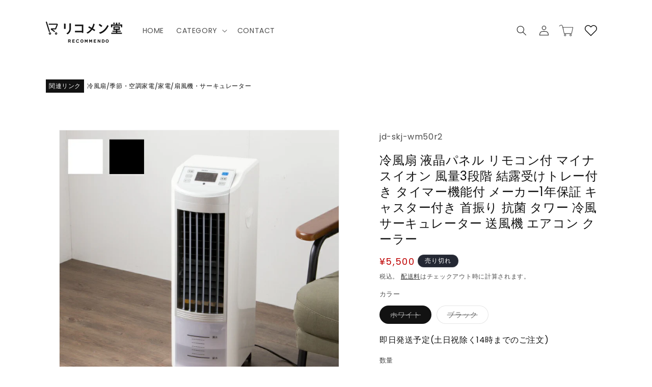

--- FILE ---
content_type: text/html; charset=utf-8
request_url: https://recommendo.jp/products/jd-skj-wm50r2
body_size: 46751
content:
<!doctype html>
<html class="js" lang="ja">
  <head>
    <meta charset="utf-8">
    <meta http-equiv="X-UA-Compatible" content="IE=edge">
    <meta name="viewport" content="width=device-width,initial-scale=1">
    <meta name="theme-color" content="">
    <link rel="canonical" href="https://recommendo.jp/products/jd-skj-wm50r2">

    <!-- Google tag (gtag.js) 2025/11/14追記 -->
    <script async src="https://www.googletagmanager.com/gtag/js?id=AW-10869772621"></script>
    <script>
      window.dataLayer = window.dataLayer || [];
      function gtag(){dataLayer.push(arguments);}
      gtag('js', new Date());

      gtag('config', 'AW-10869772621');
    </script>

    <!-- Metaピクセル ベースコード 2025/11/20追記 -->
    <script>
      !function(f,b,e,v,n,t,s){
        if(f.fbq)return;n=f.fbq=function(){n.callMethod?
        n.callMethod.apply(n,arguments):n.queue.push(arguments)};
        if(!f._fbq)f._fbq=n;n.push=n;n.loaded=!0;n.version='2.0';
        n.queue=[];t=b.createElement(e);t.async=!0;
        t.src=v;s=b.getElementsByTagName(e)[0];
        s.parentNode.insertBefore(t,s)
      }(window, document,'script',
      'https://connect.facebook.net/en_US/fbevents.js');
      fbq('init', '694052972274688');
      fbq('track', 'PageView');
    </script>
    <noscript>
      <img height="1" width="1" style="display:none"
        src="https://www.facebook.com/tr?id=694052972274688&ev=PageView&noscript=1"/>
    </noscript>

    <!-- Metaピクセル 任意イベント 2025/11/20追記
    <script>
      fbq('trackSingle', '694052972274688', 'Purchase');
      fbq('trackSingle', '694052972274688', 'AddToCart');
      fbq('trackSingle', '694052972274688', 'ViewContent');
    </script> --><link rel="icon" type="image/png" href="//recommendo.jp/cdn/shop/files/75397c6a3f60809c86271d3439762845.png?crop=center&height=32&v=1762936378&width=32"><link rel="preconnect" href="https://fonts.shopifycdn.com" crossorigin><title>
      冷風扇 液晶パネル リモコン付 マイナスイオン 風量3段階 結露受けトレー付き タイマー機能付 メーカー1年保証 キャスター付き 首振り 抗
 &ndash; リコメン堂 本館</title>

    
      <meta name="description" content="サイズ : 幅23×奥行30.5×高さ68.5cm重量 : 約6kgタンク容量 : 約3.8L定格電圧 : AC100V 50/60Hz 定格消費電力 : 45W（強運転時）風量 : 3段階騒音レベル : 最大60dBコード長 : 1.8ｍ生産国 : 中国付属品 : リモコン、リモコンホルダー、冷却タンク、結露受けトレー、取扱説明書（保証書付き）※エアーフィルター・活性炭フィルター・給水フィルター共に・取り外し可能でございます。【送料について】北海道、沖縄、離島は送料を頂きます。">
    

    

<meta property="og:site_name" content="リコメン堂 本館">
<meta property="og:url" content="https://recommendo.jp/products/jd-skj-wm50r2">
<meta property="og:title" content="冷風扇 液晶パネル リモコン付 マイナスイオン 風量3段階 結露受けトレー付き タイマー機能付 メーカー1年保証 キャスター付き 首振り 抗">
<meta property="og:type" content="product">
<meta property="og:description" content="サイズ : 幅23×奥行30.5×高さ68.5cm重量 : 約6kgタンク容量 : 約3.8L定格電圧 : AC100V 50/60Hz 定格消費電力 : 45W（強運転時）風量 : 3段階騒音レベル : 最大60dBコード長 : 1.8ｍ生産国 : 中国付属品 : リモコン、リモコンホルダー、冷却タンク、結露受けトレー、取扱説明書（保証書付き）※エアーフィルター・活性炭フィルター・給水フィルター共に・取り外し可能でございます。【送料について】北海道、沖縄、離島は送料を頂きます。"><meta property="og:image" content="http://recommendo.jp/cdn/shop/files/jd-skj-wm50r2.jpg?v=1733315955">
  <meta property="og:image:secure_url" content="https://recommendo.jp/cdn/shop/files/jd-skj-wm50r2.jpg?v=1733315955">
  <meta property="og:image:width" content="740">
  <meta property="og:image:height" content="740"><meta property="og:price:amount" content="5,500">
  <meta property="og:price:currency" content="JPY"><meta name="twitter:card" content="summary_large_image">
<meta name="twitter:title" content="冷風扇 液晶パネル リモコン付 マイナスイオン 風量3段階 結露受けトレー付き タイマー機能付 メーカー1年保証 キャスター付き 首振り 抗">
<meta name="twitter:description" content="サイズ : 幅23×奥行30.5×高さ68.5cm重量 : 約6kgタンク容量 : 約3.8L定格電圧 : AC100V 50/60Hz 定格消費電力 : 45W（強運転時）風量 : 3段階騒音レベル : 最大60dBコード長 : 1.8ｍ生産国 : 中国付属品 : リモコン、リモコンホルダー、冷却タンク、結露受けトレー、取扱説明書（保証書付き）※エアーフィルター・活性炭フィルター・給水フィルター共に・取り外し可能でございます。【送料について】北海道、沖縄、離島は送料を頂きます。">


    <script src="//recommendo.jp/cdn/shop/t/39/assets/constants.js?v=132983761750457495441766558112" defer="defer"></script>
    <script src="//recommendo.jp/cdn/shop/t/39/assets/pubsub.js?v=25310214064522200911766558113" defer="defer"></script>
    <script src="//recommendo.jp/cdn/shop/t/39/assets/global.js?v=7301445359237545521766558112" defer="defer"></script>
    <script src="//recommendo.jp/cdn/shop/t/39/assets/details-disclosure.js?v=13653116266235556501766558112" defer="defer"></script>
    <script src="//recommendo.jp/cdn/shop/t/39/assets/details-modal.js?v=25581673532751508451766558112" defer="defer"></script>
    <script src="//recommendo.jp/cdn/shop/t/39/assets/search-form.js?v=133129549252120666541766558114" defer="defer"></script><script src="//recommendo.jp/cdn/shop/t/39/assets/animations.js?v=88693664871331136111766558111" defer="defer"></script><script>window.performance && window.performance.mark && window.performance.mark('shopify.content_for_header.start');</script><meta name="google-site-verification" content="49oS0Fam8JgdE5_OasdIe9P8xhlAhl4NXr_q7D-6RCI">
<meta name="facebook-domain-verification" content="h0dbpvz5ufgpuzizbhzwg9392nf4ob">
<meta id="shopify-digital-wallet" name="shopify-digital-wallet" content="/52747337884/digital_wallets/dialog">
<link rel="alternate" type="application/json+oembed" href="https://recommendo.jp/products/jd-skj-wm50r2.oembed">
<script async="async" src="/checkouts/internal/preloads.js?locale=ja-JP"></script>
<script id="shopify-features" type="application/json">{"accessToken":"fd70a3dc113d2b9f6d8388f2c8a42f0e","betas":["rich-media-storefront-analytics"],"domain":"recommendo.jp","predictiveSearch":false,"shopId":52747337884,"locale":"ja"}</script>
<script>var Shopify = Shopify || {};
Shopify.shop = "rcmd-main.myshopify.com";
Shopify.locale = "ja";
Shopify.currency = {"active":"JPY","rate":"1.0"};
Shopify.country = "JP";
Shopify.theme = {"name":"20251224","id":148982169756,"schema_name":"Dawn","schema_version":"15.4.1","theme_store_id":887,"role":"main"};
Shopify.theme.handle = "null";
Shopify.theme.style = {"id":null,"handle":null};
Shopify.cdnHost = "recommendo.jp/cdn";
Shopify.routes = Shopify.routes || {};
Shopify.routes.root = "/";</script>
<script type="module">!function(o){(o.Shopify=o.Shopify||{}).modules=!0}(window);</script>
<script>!function(o){function n(){var o=[];function n(){o.push(Array.prototype.slice.apply(arguments))}return n.q=o,n}var t=o.Shopify=o.Shopify||{};t.loadFeatures=n(),t.autoloadFeatures=n()}(window);</script>
<script id="shop-js-analytics" type="application/json">{"pageType":"product"}</script>
<script defer="defer" async type="module" src="//recommendo.jp/cdn/shopifycloud/shop-js/modules/v2/client.init-shop-cart-sync_CRO8OuKI.ja.esm.js"></script>
<script defer="defer" async type="module" src="//recommendo.jp/cdn/shopifycloud/shop-js/modules/v2/chunk.common_A56sv42F.esm.js"></script>
<script type="module">
  await import("//recommendo.jp/cdn/shopifycloud/shop-js/modules/v2/client.init-shop-cart-sync_CRO8OuKI.ja.esm.js");
await import("//recommendo.jp/cdn/shopifycloud/shop-js/modules/v2/chunk.common_A56sv42F.esm.js");

  window.Shopify.SignInWithShop?.initShopCartSync?.({"fedCMEnabled":true,"windoidEnabled":true});

</script>
<script>(function() {
  var isLoaded = false;
  function asyncLoad() {
    if (isLoaded) return;
    isLoaded = true;
    var urls = ["https:\/\/delivery-date-and-time-picker.amp.tokyo\/script_tags\/cart_attributes.js?shop=rcmd-main.myshopify.com","https:\/\/cdn.nfcube.com\/instafeed-432d9bd5e4d18c330331e21c57c5ddbc.js?shop=rcmd-main.myshopify.com"];
    for (var i = 0; i < urls.length; i++) {
      var s = document.createElement('script');
      s.type = 'text/javascript';
      s.async = true;
      s.src = urls[i];
      var x = document.getElementsByTagName('script')[0];
      x.parentNode.insertBefore(s, x);
    }
  };
  if(window.attachEvent) {
    window.attachEvent('onload', asyncLoad);
  } else {
    window.addEventListener('load', asyncLoad, false);
  }
})();</script>
<script id="__st">var __st={"a":52747337884,"offset":32400,"reqid":"db17fcd4-537d-4838-b9b9-627026bab1e1-1768387047","pageurl":"recommendo.jp\/products\/jd-skj-wm50r2","u":"7d50b061ebce","p":"product","rtyp":"product","rid":6548352893084};</script>
<script>window.ShopifyPaypalV4VisibilityTracking = true;</script>
<script id="captcha-bootstrap">!function(){'use strict';const t='contact',e='account',n='new_comment',o=[[t,t],['blogs',n],['comments',n],[t,'customer']],c=[[e,'customer_login'],[e,'guest_login'],[e,'recover_customer_password'],[e,'create_customer']],r=t=>t.map((([t,e])=>`form[action*='/${t}']:not([data-nocaptcha='true']) input[name='form_type'][value='${e}']`)).join(','),a=t=>()=>t?[...document.querySelectorAll(t)].map((t=>t.form)):[];function s(){const t=[...o],e=r(t);return a(e)}const i='password',u='form_key',d=['recaptcha-v3-token','g-recaptcha-response','h-captcha-response',i],f=()=>{try{return window.sessionStorage}catch{return}},m='__shopify_v',_=t=>t.elements[u];function p(t,e,n=!1){try{const o=window.sessionStorage,c=JSON.parse(o.getItem(e)),{data:r}=function(t){const{data:e,action:n}=t;return t[m]||n?{data:e,action:n}:{data:t,action:n}}(c);for(const[e,n]of Object.entries(r))t.elements[e]&&(t.elements[e].value=n);n&&o.removeItem(e)}catch(o){console.error('form repopulation failed',{error:o})}}const l='form_type',E='cptcha';function T(t){t.dataset[E]=!0}const w=window,h=w.document,L='Shopify',v='ce_forms',y='captcha';let A=!1;((t,e)=>{const n=(g='f06e6c50-85a8-45c8-87d0-21a2b65856fe',I='https://cdn.shopify.com/shopifycloud/storefront-forms-hcaptcha/ce_storefront_forms_captcha_hcaptcha.v1.5.2.iife.js',D={infoText:'hCaptchaによる保護',privacyText:'プライバシー',termsText:'利用規約'},(t,e,n)=>{const o=w[L][v],c=o.bindForm;if(c)return c(t,g,e,D).then(n);var r;o.q.push([[t,g,e,D],n]),r=I,A||(h.body.append(Object.assign(h.createElement('script'),{id:'captcha-provider',async:!0,src:r})),A=!0)});var g,I,D;w[L]=w[L]||{},w[L][v]=w[L][v]||{},w[L][v].q=[],w[L][y]=w[L][y]||{},w[L][y].protect=function(t,e){n(t,void 0,e),T(t)},Object.freeze(w[L][y]),function(t,e,n,w,h,L){const[v,y,A,g]=function(t,e,n){const i=e?o:[],u=t?c:[],d=[...i,...u],f=r(d),m=r(i),_=r(d.filter((([t,e])=>n.includes(e))));return[a(f),a(m),a(_),s()]}(w,h,L),I=t=>{const e=t.target;return e instanceof HTMLFormElement?e:e&&e.form},D=t=>v().includes(t);t.addEventListener('submit',(t=>{const e=I(t);if(!e)return;const n=D(e)&&!e.dataset.hcaptchaBound&&!e.dataset.recaptchaBound,o=_(e),c=g().includes(e)&&(!o||!o.value);(n||c)&&t.preventDefault(),c&&!n&&(function(t){try{if(!f())return;!function(t){const e=f();if(!e)return;const n=_(t);if(!n)return;const o=n.value;o&&e.removeItem(o)}(t);const e=Array.from(Array(32),(()=>Math.random().toString(36)[2])).join('');!function(t,e){_(t)||t.append(Object.assign(document.createElement('input'),{type:'hidden',name:u})),t.elements[u].value=e}(t,e),function(t,e){const n=f();if(!n)return;const o=[...t.querySelectorAll(`input[type='${i}']`)].map((({name:t})=>t)),c=[...d,...o],r={};for(const[a,s]of new FormData(t).entries())c.includes(a)||(r[a]=s);n.setItem(e,JSON.stringify({[m]:1,action:t.action,data:r}))}(t,e)}catch(e){console.error('failed to persist form',e)}}(e),e.submit())}));const S=(t,e)=>{t&&!t.dataset[E]&&(n(t,e.some((e=>e===t))),T(t))};for(const o of['focusin','change'])t.addEventListener(o,(t=>{const e=I(t);D(e)&&S(e,y())}));const B=e.get('form_key'),M=e.get(l),P=B&&M;t.addEventListener('DOMContentLoaded',(()=>{const t=y();if(P)for(const e of t)e.elements[l].value===M&&p(e,B);[...new Set([...A(),...v().filter((t=>'true'===t.dataset.shopifyCaptcha))])].forEach((e=>S(e,t)))}))}(h,new URLSearchParams(w.location.search),n,t,e,['guest_login'])})(!0,!0)}();</script>
<script integrity="sha256-4kQ18oKyAcykRKYeNunJcIwy7WH5gtpwJnB7kiuLZ1E=" data-source-attribution="shopify.loadfeatures" defer="defer" src="//recommendo.jp/cdn/shopifycloud/storefront/assets/storefront/load_feature-a0a9edcb.js" crossorigin="anonymous"></script>
<script data-source-attribution="shopify.dynamic_checkout.dynamic.init">var Shopify=Shopify||{};Shopify.PaymentButton=Shopify.PaymentButton||{isStorefrontPortableWallets:!0,init:function(){window.Shopify.PaymentButton.init=function(){};var t=document.createElement("script");t.src="https://recommendo.jp/cdn/shopifycloud/portable-wallets/latest/portable-wallets.ja.js",t.type="module",document.head.appendChild(t)}};
</script>
<script data-source-attribution="shopify.dynamic_checkout.buyer_consent">
  function portableWalletsHideBuyerConsent(e){var t=document.getElementById("shopify-buyer-consent"),n=document.getElementById("shopify-subscription-policy-button");t&&n&&(t.classList.add("hidden"),t.setAttribute("aria-hidden","true"),n.removeEventListener("click",e))}function portableWalletsShowBuyerConsent(e){var t=document.getElementById("shopify-buyer-consent"),n=document.getElementById("shopify-subscription-policy-button");t&&n&&(t.classList.remove("hidden"),t.removeAttribute("aria-hidden"),n.addEventListener("click",e))}window.Shopify?.PaymentButton&&(window.Shopify.PaymentButton.hideBuyerConsent=portableWalletsHideBuyerConsent,window.Shopify.PaymentButton.showBuyerConsent=portableWalletsShowBuyerConsent);
</script>
<script>
  function portableWalletsCleanup(e){e&&e.src&&console.error("Failed to load portable wallets script "+e.src);var t=document.querySelectorAll("shopify-accelerated-checkout .shopify-payment-button__skeleton, shopify-accelerated-checkout-cart .wallet-cart-button__skeleton"),e=document.getElementById("shopify-buyer-consent");for(let e=0;e<t.length;e++)t[e].remove();e&&e.remove()}function portableWalletsNotLoadedAsModule(e){e instanceof ErrorEvent&&"string"==typeof e.message&&e.message.includes("import.meta")&&"string"==typeof e.filename&&e.filename.includes("portable-wallets")&&(window.removeEventListener("error",portableWalletsNotLoadedAsModule),window.Shopify.PaymentButton.failedToLoad=e,"loading"===document.readyState?document.addEventListener("DOMContentLoaded",window.Shopify.PaymentButton.init):window.Shopify.PaymentButton.init())}window.addEventListener("error",portableWalletsNotLoadedAsModule);
</script>

<script type="module" src="https://recommendo.jp/cdn/shopifycloud/portable-wallets/latest/portable-wallets.ja.js" onError="portableWalletsCleanup(this)" crossorigin="anonymous"></script>
<script nomodule>
  document.addEventListener("DOMContentLoaded", portableWalletsCleanup);
</script>

<link id="shopify-accelerated-checkout-styles" rel="stylesheet" media="screen" href="https://recommendo.jp/cdn/shopifycloud/portable-wallets/latest/accelerated-checkout-backwards-compat.css" crossorigin="anonymous">
<style id="shopify-accelerated-checkout-cart">
        #shopify-buyer-consent {
  margin-top: 1em;
  display: inline-block;
  width: 100%;
}

#shopify-buyer-consent.hidden {
  display: none;
}

#shopify-subscription-policy-button {
  background: none;
  border: none;
  padding: 0;
  text-decoration: underline;
  font-size: inherit;
  cursor: pointer;
}

#shopify-subscription-policy-button::before {
  box-shadow: none;
}

      </style>
<script id="sections-script" data-sections="header" defer="defer" src="//recommendo.jp/cdn/shop/t/39/compiled_assets/scripts.js?16855"></script>
<script>window.performance && window.performance.mark && window.performance.mark('shopify.content_for_header.end');</script>


    <style data-shopify>
      @font-face {
  font-family: Poppins;
  font-weight: 400;
  font-style: normal;
  font-display: swap;
  src: url("//recommendo.jp/cdn/fonts/poppins/poppins_n4.0ba78fa5af9b0e1a374041b3ceaadf0a43b41362.woff2") format("woff2"),
       url("//recommendo.jp/cdn/fonts/poppins/poppins_n4.214741a72ff2596839fc9760ee7a770386cf16ca.woff") format("woff");
}

      @font-face {
  font-family: Poppins;
  font-weight: 700;
  font-style: normal;
  font-display: swap;
  src: url("//recommendo.jp/cdn/fonts/poppins/poppins_n7.56758dcf284489feb014a026f3727f2f20a54626.woff2") format("woff2"),
       url("//recommendo.jp/cdn/fonts/poppins/poppins_n7.f34f55d9b3d3205d2cd6f64955ff4b36f0cfd8da.woff") format("woff");
}

      @font-face {
  font-family: Poppins;
  font-weight: 400;
  font-style: italic;
  font-display: swap;
  src: url("//recommendo.jp/cdn/fonts/poppins/poppins_i4.846ad1e22474f856bd6b81ba4585a60799a9f5d2.woff2") format("woff2"),
       url("//recommendo.jp/cdn/fonts/poppins/poppins_i4.56b43284e8b52fc64c1fd271f289a39e8477e9ec.woff") format("woff");
}

      @font-face {
  font-family: Poppins;
  font-weight: 700;
  font-style: italic;
  font-display: swap;
  src: url("//recommendo.jp/cdn/fonts/poppins/poppins_i7.42fd71da11e9d101e1e6c7932199f925f9eea42d.woff2") format("woff2"),
       url("//recommendo.jp/cdn/fonts/poppins/poppins_i7.ec8499dbd7616004e21155106d13837fff4cf556.woff") format("woff");
}

      @font-face {
  font-family: Poppins;
  font-weight: 400;
  font-style: normal;
  font-display: swap;
  src: url("//recommendo.jp/cdn/fonts/poppins/poppins_n4.0ba78fa5af9b0e1a374041b3ceaadf0a43b41362.woff2") format("woff2"),
       url("//recommendo.jp/cdn/fonts/poppins/poppins_n4.214741a72ff2596839fc9760ee7a770386cf16ca.woff") format("woff");
}


      
        :root,
        .color-scheme-1 {
          --color-background: 255,255,255;
        
          --gradient-background: #ffffff;
        

        

        --color-foreground: 18,18,18;
        --color-background-contrast: 191,191,191;
        --color-shadow: 18,18,18;
        --color-button: 18,18,18;
        --color-button-text: 255,255,255;
        --color-secondary-button: 255,255,255;
        --color-secondary-button-text: 18,18,18;
        --color-link: 18,18,18;
        --color-badge-foreground: 18,18,18;
        --color-badge-background: 255,255,255;
        --color-badge-border: 18,18,18;
        --payment-terms-background-color: rgb(255 255 255);
      }
      
        
        .color-scheme-2 {
          --color-background: 243,243,243;
        
          --gradient-background: #f3f3f3;
        

        

        --color-foreground: 18,18,18;
        --color-background-contrast: 179,179,179;
        --color-shadow: 18,18,18;
        --color-button: 18,18,18;
        --color-button-text: 243,243,243;
        --color-secondary-button: 243,243,243;
        --color-secondary-button-text: 18,18,18;
        --color-link: 18,18,18;
        --color-badge-foreground: 18,18,18;
        --color-badge-background: 243,243,243;
        --color-badge-border: 18,18,18;
        --payment-terms-background-color: rgb(243 243 243);
      }
      
        
        .color-scheme-3 {
          --color-background: 36,40,51;
        
          --gradient-background: #242833;
        

        

        --color-foreground: 255,255,255;
        --color-background-contrast: 47,52,66;
        --color-shadow: 18,18,18;
        --color-button: 255,255,255;
        --color-button-text: 0,0,0;
        --color-secondary-button: 36,40,51;
        --color-secondary-button-text: 255,255,255;
        --color-link: 255,255,255;
        --color-badge-foreground: 255,255,255;
        --color-badge-background: 36,40,51;
        --color-badge-border: 255,255,255;
        --payment-terms-background-color: rgb(36 40 51);
      }
      
        
        .color-scheme-4 {
          --color-background: 18,18,18;
        
          --gradient-background: #121212;
        

        

        --color-foreground: 255,255,255;
        --color-background-contrast: 146,146,146;
        --color-shadow: 18,18,18;
        --color-button: 255,255,255;
        --color-button-text: 18,18,18;
        --color-secondary-button: 18,18,18;
        --color-secondary-button-text: 255,255,255;
        --color-link: 255,255,255;
        --color-badge-foreground: 255,255,255;
        --color-badge-background: 18,18,18;
        --color-badge-border: 255,255,255;
        --payment-terms-background-color: rgb(18 18 18);
      }
      
        
        .color-scheme-5 {
          --color-background: 51,79,180;
        
          --gradient-background: #334fb4;
        

        

        --color-foreground: 255,255,255;
        --color-background-contrast: 23,35,81;
        --color-shadow: 18,18,18;
        --color-button: 255,255,255;
        --color-button-text: 51,79,180;
        --color-secondary-button: 51,79,180;
        --color-secondary-button-text: 255,255,255;
        --color-link: 255,255,255;
        --color-badge-foreground: 255,255,255;
        --color-badge-background: 51,79,180;
        --color-badge-border: 255,255,255;
        --payment-terms-background-color: rgb(51 79 180);
      }
      

      body, .color-scheme-1, .color-scheme-2, .color-scheme-3, .color-scheme-4, .color-scheme-5 {
        color: rgba(var(--color-foreground), 0.75);
        background-color: rgb(var(--color-background));
      }

      :root {
        --font-body-family: Poppins, sans-serif;
        --font-body-style: normal;
        --font-body-weight: 400;
        --font-body-weight-bold: 700;

        --font-heading-family: Poppins, sans-serif;
        --font-heading-style: normal;
        --font-heading-weight: 400;

        --font-body-scale: 1.0;
        --font-heading-scale: 1.0;

        --media-padding: px;
        --media-border-opacity: 0.05;
        --media-border-width: 1px;
        --media-radius: 0px;
        --media-shadow-opacity: 0.0;
        --media-shadow-horizontal-offset: 0px;
        --media-shadow-vertical-offset: 4px;
        --media-shadow-blur-radius: 5px;
        --media-shadow-visible: 0;

        --page-width: 120rem;
        --page-width-margin: 0rem;

        --product-card-image-padding: 0.0rem;
        --product-card-corner-radius: 0.0rem;
        --product-card-text-alignment: left;
        --product-card-border-width: 0.0rem;
        --product-card-border-opacity: 0.1;
        --product-card-shadow-opacity: 0.0;
        --product-card-shadow-visible: 0;
        --product-card-shadow-horizontal-offset: 0.0rem;
        --product-card-shadow-vertical-offset: 0.4rem;
        --product-card-shadow-blur-radius: 0.5rem;

        --collection-card-image-padding: 0.0rem;
        --collection-card-corner-radius: 0.0rem;
        --collection-card-text-alignment: left;
        --collection-card-border-width: 0.0rem;
        --collection-card-border-opacity: 0.1;
        --collection-card-shadow-opacity: 0.0;
        --collection-card-shadow-visible: 0;
        --collection-card-shadow-horizontal-offset: 0.0rem;
        --collection-card-shadow-vertical-offset: 0.4rem;
        --collection-card-shadow-blur-radius: 0.5rem;

        --blog-card-image-padding: 0.0rem;
        --blog-card-corner-radius: 0.0rem;
        --blog-card-text-alignment: left;
        --blog-card-border-width: 0.0rem;
        --blog-card-border-opacity: 0.1;
        --blog-card-shadow-opacity: 0.0;
        --blog-card-shadow-visible: 0;
        --blog-card-shadow-horizontal-offset: 0.0rem;
        --blog-card-shadow-vertical-offset: 0.4rem;
        --blog-card-shadow-blur-radius: 0.5rem;

        --badge-corner-radius: 4.0rem;

        --popup-border-width: 1px;
        --popup-border-opacity: 0.1;
        --popup-corner-radius: 0px;
        --popup-shadow-opacity: 0.05;
        --popup-shadow-horizontal-offset: 0px;
        --popup-shadow-vertical-offset: 4px;
        --popup-shadow-blur-radius: 5px;

        --drawer-border-width: 1px;
        --drawer-border-opacity: 0.1;
        --drawer-shadow-opacity: 0.0;
        --drawer-shadow-horizontal-offset: 0px;
        --drawer-shadow-vertical-offset: 4px;
        --drawer-shadow-blur-radius: 5px;

        --spacing-sections-desktop: 0px;
        --spacing-sections-mobile: 0px;

        --grid-desktop-vertical-spacing: 8px;
        --grid-desktop-horizontal-spacing: 8px;
        --grid-mobile-vertical-spacing: 4px;
        --grid-mobile-horizontal-spacing: 4px;

        --text-boxes-border-opacity: 0.1;
        --text-boxes-border-width: 0px;
        --text-boxes-radius: 0px;
        --text-boxes-shadow-opacity: 0.0;
        --text-boxes-shadow-visible: 0;
        --text-boxes-shadow-horizontal-offset: 0px;
        --text-boxes-shadow-vertical-offset: 4px;
        --text-boxes-shadow-blur-radius: 5px;

        --buttons-radius: 0px;
        --buttons-radius-outset: 0px;
        --buttons-border-width: 1px;
        --buttons-border-opacity: 1.0;
        --buttons-shadow-opacity: 0.0;
        --buttons-shadow-visible: 0;
        --buttons-shadow-horizontal-offset: 0px;
        --buttons-shadow-vertical-offset: 4px;
        --buttons-shadow-blur-radius: 5px;
        --buttons-border-offset: 0px;

        --inputs-radius: 0px;
        --inputs-border-width: 1px;
        --inputs-border-opacity: 0.55;
        --inputs-shadow-opacity: 0.0;
        --inputs-shadow-horizontal-offset: 0px;
        --inputs-margin-offset: 0px;
        --inputs-shadow-vertical-offset: 4px;
        --inputs-shadow-blur-radius: 5px;
        --inputs-radius-outset: 0px;

        --variant-pills-radius: 40px;
        --variant-pills-border-width: 1px;
        --variant-pills-border-opacity: 0.55;
        --variant-pills-shadow-opacity: 0.0;
        --variant-pills-shadow-horizontal-offset: 0px;
        --variant-pills-shadow-vertical-offset: 4px;
        --variant-pills-shadow-blur-radius: 5px;
      }

      *,
      *::before,
      *::after {
        box-sizing: inherit;
      }

      html {
        box-sizing: border-box;
        font-size: calc(var(--font-body-scale) * 62.5%);
        height: 100%;
      }

      body {
        display: grid;
        grid-template-rows: auto auto 1fr auto;
        grid-template-columns: 100%;
        min-height: 100%;
        margin: 0;
        font-size: 1.5rem;
        letter-spacing: 0.06rem;
        line-height: calc(1 + 0.8 / var(--font-body-scale));
        font-family: var(--font-body-family);
        font-style: var(--font-body-style);
        font-weight: var(--font-body-weight);
      }

      @media screen and (min-width: 750px) {
        body {
          font-size: 1.6rem;
        }
      }
    </style>

    <link href="//recommendo.jp/cdn/shop/t/39/assets/base.css?v=94128662894792456411766658556" rel="stylesheet" type="text/css" media="all" />
    <link rel="stylesheet" href="//recommendo.jp/cdn/shop/t/39/assets/component-cart-items.css?v=13033300910818915211766558111" media="print" onload="this.media='all'">
      <link rel="preload" as="font" href="//recommendo.jp/cdn/fonts/poppins/poppins_n4.0ba78fa5af9b0e1a374041b3ceaadf0a43b41362.woff2" type="font/woff2" crossorigin>
      

      <link rel="preload" as="font" href="//recommendo.jp/cdn/fonts/poppins/poppins_n4.0ba78fa5af9b0e1a374041b3ceaadf0a43b41362.woff2" type="font/woff2" crossorigin>
      
<link
        rel="stylesheet"
        href="//recommendo.jp/cdn/shop/t/39/assets/component-predictive-search.css?v=118923337488134913561766558111"
        media="print"
        onload="this.media='all'"
      ><script>
      if (Shopify.designMode) {
        document.documentElement.classList.add('shopify-design-mode');
      }
    </script>
  <!-- BEGIN app block: shopify://apps/instafeed/blocks/head-block/c447db20-095d-4a10-9725-b5977662c9d5 --><link rel="preconnect" href="https://cdn.nfcube.com/">
<link rel="preconnect" href="https://scontent.cdninstagram.com/">


  <script>
    document.addEventListener('DOMContentLoaded', function () {
      let instafeedScript = document.createElement('script');

      
        instafeedScript.src = 'https://cdn.nfcube.com/instafeed-432d9bd5e4d18c330331e21c57c5ddbc.js';
      

      document.body.appendChild(instafeedScript);
    });
  </script>





<!-- END app block --><!-- BEGIN app block: shopify://apps/judge-me-reviews/blocks/judgeme_core/61ccd3b1-a9f2-4160-9fe9-4fec8413e5d8 --><!-- Start of Judge.me Core -->






<link rel="dns-prefetch" href="https://cdnwidget.judge.me">
<link rel="dns-prefetch" href="https://cdn.judge.me">
<link rel="dns-prefetch" href="https://cdn1.judge.me">
<link rel="dns-prefetch" href="https://api.judge.me">

<script data-cfasync='false' class='jdgm-settings-script'>window.jdgmSettings={"pagination":5,"disable_web_reviews":false,"badge_no_review_text":"レビューなし","badge_n_reviews_text":"{{ n }}件のレビュー","hide_badge_preview_if_no_reviews":true,"badge_hide_text":false,"enforce_center_preview_badge":false,"widget_title":"カスタマーレビュー","widget_open_form_text":"レビューを書く","widget_close_form_text":"レビューをキャンセル","widget_refresh_page_text":"ページを更新","widget_summary_text":"{{ number_of_reviews }}件のレビューに基づく","widget_no_review_text":"最初のレビューを書きましょう","widget_name_field_text":"表示名","widget_verified_name_field_text":"認証された名前（公開）","widget_name_placeholder_text":"表示名","widget_required_field_error_text":"このフィールドは必須です。","widget_email_field_text":"メールアドレス","widget_verified_email_field_text":"認証されたメール（非公開、編集不可）","widget_email_placeholder_text":"あなたのメールアドレス（非公開）","widget_email_field_error_text":"有効なメールアドレスを入力してください。","widget_rating_field_text":"評価","widget_review_title_field_text":"レビュータイトル","widget_review_title_placeholder_text":"レビューにタイトルをつける","widget_review_body_field_text":"レビュー内容","widget_review_body_placeholder_text":"ここに書き始めてください...","widget_pictures_field_text":"写真/動画（任意）","widget_submit_review_text":"レビューを送信","widget_submit_verified_review_text":"認証済みレビューを送信","widget_submit_success_msg_with_auto_publish":"ありがとうございます！数分後にページを更新して、あなたのレビューを確認してください。\u003ca href='https://judge.me/login' target='_blank' rel='nofollow noopener'\u003eJudge.me\u003c/a\u003eにログインすることで、レビューの削除や編集ができます。","widget_submit_success_msg_no_auto_publish":"ありがとうございます！あなたのレビューはショップ管理者の承認を得た後に公開されます。\u003ca href='https://judge.me/login' target='_blank' rel='nofollow noopener'\u003eJudge.me\u003c/a\u003eにログインすることで、レビューの削除や編集ができます。","widget_show_default_reviews_out_of_total_text":"{{ n_reviews }}件のレビューのうち{{ n_reviews_shown }}件を表示しています。","widget_show_all_link_text":"すべて表示","widget_show_less_link_text":"表示を減らす","widget_author_said_text":"{{ reviewer_name }}の言葉：","widget_days_text":"{{ n }}日前","widget_weeks_text":"{{ n }}週間前","widget_months_text":"{{ n }}ヶ月前","widget_years_text":"{{ n }}年前","widget_yesterday_text":"昨日","widget_today_text":"今日","widget_replied_text":"\u003e\u003e {{ shop_name }}の返信：","widget_read_more_text":"続きを読む","widget_reviewer_name_as_initial":"","widget_rating_filter_color":"#fbcd0a","widget_rating_filter_see_all_text":"すべてのレビューを見る","widget_sorting_most_recent_text":"最新順","widget_sorting_highest_rating_text":"最高評価順","widget_sorting_lowest_rating_text":"最低評価順","widget_sorting_with_pictures_text":"写真付きのみ","widget_sorting_most_helpful_text":"最も役立つ順","widget_open_question_form_text":"質問する","widget_reviews_subtab_text":"レビュー","widget_questions_subtab_text":"質問","widget_question_label_text":"質問","widget_answer_label_text":"回答","widget_question_placeholder_text":"ここに質問を書いてください","widget_submit_question_text":"質問を送信","widget_question_submit_success_text":"ご質問ありがとうございます！回答があり次第ご連絡いたします。","verified_badge_text":"認証済み","verified_badge_bg_color":"","verified_badge_text_color":"","verified_badge_placement":"left-of-reviewer-name","widget_review_max_height":"","widget_hide_border":false,"widget_social_share":false,"widget_thumb":false,"widget_review_location_show":false,"widget_location_format":"","all_reviews_include_out_of_store_products":true,"all_reviews_out_of_store_text":"（ストア外）","all_reviews_pagination":100,"all_reviews_product_name_prefix_text":"について","enable_review_pictures":true,"enable_question_anwser":false,"widget_theme":"default","review_date_format":"mm/dd/yyyy","default_sort_method":"most-recent","widget_product_reviews_subtab_text":"製品レビュー","widget_shop_reviews_subtab_text":"ショップレビュー","widget_other_products_reviews_text":"他の製品のレビュー","widget_store_reviews_subtab_text":"ショップレビュー","widget_no_store_reviews_text":"この店舗はまだレビューを受け取っていません","widget_web_restriction_product_reviews_text":"この製品に対するレビューはまだありません","widget_no_items_text":"アイテムが見つかりません","widget_show_more_text":"もっと見る","widget_write_a_store_review_text":"ストアレビューを書く","widget_other_languages_heading":"他の言語のレビュー","widget_translate_review_text":"レビューを{{ language }}に翻訳","widget_translating_review_text":"翻訳中...","widget_show_original_translation_text":"原文を表示 ({{ language }})","widget_translate_review_failed_text":"レビューを翻訳できませんでした。","widget_translate_review_retry_text":"再試行","widget_translate_review_try_again_later_text":"後でもう一度お試しください","show_product_url_for_grouped_product":false,"widget_sorting_pictures_first_text":"写真を最初に","show_pictures_on_all_rev_page_mobile":false,"show_pictures_on_all_rev_page_desktop":false,"floating_tab_hide_mobile_install_preference":false,"floating_tab_button_name":"★ レビュー","floating_tab_title":"お客様の声","floating_tab_button_color":"","floating_tab_button_background_color":"","floating_tab_url":"","floating_tab_url_enabled":false,"floating_tab_tab_style":"text","all_reviews_text_badge_text":"お客様は当店を{{ shop.metafields.judgeme.all_reviews_count }}件のレビューに基づいて{{ shop.metafields.judgeme.all_reviews_rating | round: 1 }}/5と評価しています。","all_reviews_text_badge_text_branded_style":"{{ shop.metafields.judgeme.all_reviews_count }}件のレビューに基づいて5つ星中{{ shop.metafields.judgeme.all_reviews_rating | round: 1 }}つ星","is_all_reviews_text_badge_a_link":false,"show_stars_for_all_reviews_text_badge":false,"all_reviews_text_badge_url":"","all_reviews_text_style":"branded","all_reviews_text_color_style":"judgeme_brand_color","all_reviews_text_color":"#108474","all_reviews_text_show_jm_brand":false,"featured_carousel_show_header":true,"featured_carousel_title":"お客様の声","testimonials_carousel_title":"お客様の声","videos_carousel_title":"お客様の声","cards_carousel_title":"お客様の声","featured_carousel_count_text":"{{ n }}件のレビューから","featured_carousel_add_link_to_all_reviews_page":false,"featured_carousel_url":"","featured_carousel_show_images":true,"featured_carousel_autoslide_interval":5,"featured_carousel_arrows_on_the_sides":false,"featured_carousel_height":250,"featured_carousel_width":80,"featured_carousel_image_size":0,"featured_carousel_image_height":250,"featured_carousel_arrow_color":"#eeeeee","verified_count_badge_style":"branded","verified_count_badge_orientation":"horizontal","verified_count_badge_color_style":"judgeme_brand_color","verified_count_badge_color":"#108474","is_verified_count_badge_a_link":false,"verified_count_badge_url":"","verified_count_badge_show_jm_brand":true,"widget_rating_preset_default":5,"widget_first_sub_tab":"product-reviews","widget_show_histogram":true,"widget_histogram_use_custom_color":false,"widget_pagination_use_custom_color":false,"widget_star_use_custom_color":false,"widget_verified_badge_use_custom_color":false,"widget_write_review_use_custom_color":false,"picture_reminder_submit_button":"Upload Pictures","enable_review_videos":false,"mute_video_by_default":false,"widget_sorting_videos_first_text":"動画を最初に","widget_review_pending_text":"保留中","featured_carousel_items_for_large_screen":3,"social_share_options_order":"Facebook,Twitter","remove_microdata_snippet":true,"disable_json_ld":false,"enable_json_ld_products":false,"preview_badge_show_question_text":false,"preview_badge_no_question_text":"質問なし","preview_badge_n_question_text":"{{ number_of_questions }}件の質問","qa_badge_show_icon":false,"qa_badge_position":"same-row","remove_judgeme_branding":false,"widget_add_search_bar":false,"widget_search_bar_placeholder":"検索","widget_sorting_verified_only_text":"認証済みのみ","featured_carousel_theme":"default","featured_carousel_show_rating":true,"featured_carousel_show_title":true,"featured_carousel_show_body":true,"featured_carousel_show_date":false,"featured_carousel_show_reviewer":true,"featured_carousel_show_product":false,"featured_carousel_header_background_color":"#108474","featured_carousel_header_text_color":"#ffffff","featured_carousel_name_product_separator":"reviewed","featured_carousel_full_star_background":"#108474","featured_carousel_empty_star_background":"#dadada","featured_carousel_vertical_theme_background":"#f9fafb","featured_carousel_verified_badge_enable":true,"featured_carousel_verified_badge_color":"#108474","featured_carousel_border_style":"round","featured_carousel_review_line_length_limit":3,"featured_carousel_more_reviews_button_text":"さらにレビューを読む","featured_carousel_view_product_button_text":"製品を見る","all_reviews_page_load_reviews_on":"scroll","all_reviews_page_load_more_text":"さらにレビューを読み込む","disable_fb_tab_reviews":false,"enable_ajax_cdn_cache":false,"widget_advanced_speed_features":5,"widget_public_name_text":"のように公開表示","default_reviewer_name":"John Smith","default_reviewer_name_has_non_latin":true,"widget_reviewer_anonymous":"匿名","medals_widget_title":"Judge.me レビューメダル","medals_widget_background_color":"#f9fafb","medals_widget_position":"footer_all_pages","medals_widget_border_color":"#f9fafb","medals_widget_verified_text_position":"left","medals_widget_use_monochromatic_version":false,"medals_widget_elements_color":"#108474","show_reviewer_avatar":true,"widget_invalid_yt_video_url_error_text":"YouTubeビデオURLではありません","widget_max_length_field_error_text":"{0}文字以内で入力してください。","widget_show_country_flag":false,"widget_show_collected_via_shop_app":true,"widget_verified_by_shop_badge_style":"light","widget_verified_by_shop_text":"ショップによって認証","widget_show_photo_gallery":false,"widget_load_with_code_splitting":true,"widget_ugc_install_preference":false,"widget_ugc_title":"私たちが作り、あなたが共有","widget_ugc_subtitle":"タグ付けすると、あなたの写真が私たちのページで特集されます","widget_ugc_arrows_color":"#ffffff","widget_ugc_primary_button_text":"今すぐ購入","widget_ugc_primary_button_background_color":"#108474","widget_ugc_primary_button_text_color":"#ffffff","widget_ugc_primary_button_border_width":"0","widget_ugc_primary_button_border_style":"none","widget_ugc_primary_button_border_color":"#108474","widget_ugc_primary_button_border_radius":"25","widget_ugc_secondary_button_text":"さらに読み込む","widget_ugc_secondary_button_background_color":"#ffffff","widget_ugc_secondary_button_text_color":"#108474","widget_ugc_secondary_button_border_width":"2","widget_ugc_secondary_button_border_style":"solid","widget_ugc_secondary_button_border_color":"#108474","widget_ugc_secondary_button_border_radius":"25","widget_ugc_reviews_button_text":"レビューを見る","widget_ugc_reviews_button_background_color":"#ffffff","widget_ugc_reviews_button_text_color":"#108474","widget_ugc_reviews_button_border_width":"2","widget_ugc_reviews_button_border_style":"solid","widget_ugc_reviews_button_border_color":"#108474","widget_ugc_reviews_button_border_radius":"25","widget_ugc_reviews_button_link_to":"judgeme-reviews-page","widget_ugc_show_post_date":true,"widget_ugc_max_width":"800","widget_rating_metafield_value_type":true,"widget_primary_color":"#108474","widget_enable_secondary_color":false,"widget_secondary_color":"#edf5f5","widget_summary_average_rating_text":"5つ星中{{ average_rating }}つ星","widget_media_grid_title":"お客様の写真と動画","widget_media_grid_see_more_text":"もっと見る","widget_round_style":false,"widget_show_product_medals":true,"widget_verified_by_judgeme_text":"Judge.meによって認証","widget_show_store_medals":true,"widget_verified_by_judgeme_text_in_store_medals":"Judge.meによって認証","widget_media_field_exceed_quantity_message":"申し訳ありませんが、1つのレビューにつき{{ max_media }}つまでしか受け付けられません。","widget_media_field_exceed_limit_message":"{{ file_name }}が大きすぎます。{{ size_limit }}MB未満の{{ media_type }}を選択してください。","widget_review_submitted_text":"レビューが送信されました！","widget_question_submitted_text":"質問が送信されました！","widget_close_form_text_question":"キャンセル","widget_write_your_answer_here_text":"ここに回答を書いてください","widget_enabled_branded_link":true,"widget_show_collected_by_judgeme":false,"widget_reviewer_name_color":"","widget_write_review_text_color":"","widget_write_review_bg_color":"","widget_collected_by_judgeme_text":"Judge.meによって収集","widget_pagination_type":"standard","widget_load_more_text":"さらに読み込む","widget_load_more_color":"#108474","widget_full_review_text":"完全なレビュー","widget_read_more_reviews_text":"さらにレビューを読む","widget_read_questions_text":"質問を読む","widget_questions_and_answers_text":"質問と回答","widget_verified_by_text":"認証元","widget_verified_text":"認証済み","widget_number_of_reviews_text":"{{ number_of_reviews }}件のレビュー","widget_back_button_text":"戻る","widget_next_button_text":"次へ","widget_custom_forms_filter_button":"フィルター","custom_forms_style":"horizontal","widget_show_review_information":false,"how_reviews_are_collected":"レビューの収集方法は？","widget_show_review_keywords":false,"widget_gdpr_statement":"あなたのデータの使用方法：あなたが残したレビューについてのみ、必要な場合にのみご連絡いたします。レビューを送信することで、Judge.meの\u003ca href='https://judge.me/terms' target='_blank' rel='nofollow noopener'\u003e利用規約\u003c/a\u003e、\u003ca href='https://judge.me/privacy' target='_blank' rel='nofollow noopener'\u003eプライバシーポリシー\u003c/a\u003e、\u003ca href='https://judge.me/content-policy' target='_blank' rel='nofollow noopener'\u003eコンテンツポリシー\u003c/a\u003eに同意したことになります。","widget_multilingual_sorting_enabled":false,"widget_translate_review_content_enabled":false,"widget_translate_review_content_method":"manual","popup_widget_review_selection":"automatically_with_pictures","popup_widget_round_border_style":true,"popup_widget_show_title":true,"popup_widget_show_body":true,"popup_widget_show_reviewer":false,"popup_widget_show_product":true,"popup_widget_show_pictures":true,"popup_widget_use_review_picture":true,"popup_widget_show_on_home_page":true,"popup_widget_show_on_product_page":true,"popup_widget_show_on_collection_page":true,"popup_widget_show_on_cart_page":true,"popup_widget_position":"bottom_left","popup_widget_first_review_delay":5,"popup_widget_duration":5,"popup_widget_interval":5,"popup_widget_review_count":5,"popup_widget_hide_on_mobile":true,"review_snippet_widget_round_border_style":true,"review_snippet_widget_card_color":"#FFFFFF","review_snippet_widget_slider_arrows_background_color":"#FFFFFF","review_snippet_widget_slider_arrows_color":"#000000","review_snippet_widget_star_color":"#108474","show_product_variant":false,"all_reviews_product_variant_label_text":"バリエーション: ","widget_show_verified_branding":true,"widget_ai_summary_title":"お客様の声","widget_ai_summary_disclaimer":"最近のカスタマーレビューに基づくAI搭載レビュー要約","widget_show_ai_summary":false,"widget_show_ai_summary_bg":false,"widget_show_review_title_input":false,"redirect_reviewers_invited_via_email":"external_form","request_store_review_after_product_review":true,"request_review_other_products_in_order":false,"review_form_color_scheme":"default","review_form_corner_style":"square","review_form_star_color":{},"review_form_text_color":"#333333","review_form_background_color":"#ffffff","review_form_field_background_color":"#fafafa","review_form_button_color":{},"review_form_button_text_color":"#ffffff","review_form_modal_overlay_color":"#000000","review_content_screen_title_text":"この製品をどのように評価しますか？","review_content_introduction_text":"あなたの体験について少し共有していただけると嬉しいです。","store_review_form_title_text":"このストアをどのように評価しますか？","store_review_form_introduction_text":"あなたの体験について少し共有していただけると嬉しいです。","show_review_guidance_text":true,"one_star_review_guidance_text":"悪い","five_star_review_guidance_text":"素晴らしい","customer_information_screen_title_text":"あなたについて","customer_information_introduction_text":"あなたについてもっと教えてください。","custom_questions_screen_title_text":"あなたの体験について詳しく","custom_questions_introduction_text":"あなたの体験についてより詳しく理解するための質問がいくつかあります。","review_submitted_screen_title_text":"レビューありがとうございます！","review_submitted_screen_thank_you_text":"現在処理中です。まもなくストアに表示されます。","review_submitted_screen_email_verification_text":"今送信したリンクをクリックしてメールアドレスを確認してください。これにより、レビューの信頼性を保つことができます。","review_submitted_request_store_review_text":"私たちとのお買い物体験を共有していただけませんか？","review_submitted_review_other_products_text":"これらの商品をレビューしていただけませんか？","store_review_screen_title_text":"あなたの購入体験を共有しますか？","store_review_introduction_text":"あなたのフィードバックを重視し、改善に活用します。あなたの思いや提案を共有してください。","reviewer_media_screen_title_picture_text":"写真を共有","reviewer_media_introduction_picture_text":"レビューを裏付ける写真をアップロードしてください。","reviewer_media_screen_title_video_text":"ビデオを共有","reviewer_media_introduction_video_text":"レビューを裏付けるビデオをアップロードしてください。","reviewer_media_screen_title_picture_or_video_text":"写真またはビデオを共有","reviewer_media_introduction_picture_or_video_text":"レビューを裏付ける写真またはビデオをアップロードしてください。","reviewer_media_youtube_url_text":"ここにYoutubeのURLを貼り付けてください","advanced_settings_next_step_button_text":"次へ","advanced_settings_close_review_button_text":"閉じる","modal_write_review_flow":true,"write_review_flow_required_text":"必須","write_review_flow_privacy_message_text":"個人情報を厳守します。","write_review_flow_anonymous_text":"匿名レビュー","write_review_flow_visibility_text":"これは他のお客様には表示されません。","write_review_flow_multiple_selection_help_text":"お好きなだけ選択してください","write_review_flow_single_selection_help_text":"一つのオプションを選択してください","write_review_flow_required_field_error_text":"この項目は必須です","write_review_flow_invalid_email_error_text":"有効なメールアドレスを入力してください","write_review_flow_max_length_error_text":"最大{{ max_length }}文字。","write_review_flow_media_upload_text":"\u003cb\u003eクリックしてアップロード\u003c/b\u003eまたはドラッグ\u0026ドロップ","write_review_flow_gdpr_statement":"必要な場合にのみ、あなたのレビューについてご連絡いたします。レビューを送信することで、当社の\u003ca href='https://judge.me/terms' target='_blank' rel='nofollow noopener'\u003e利用規約\u003c/a\u003eおよび\u003ca href='https://judge.me/privacy' target='_blank' rel='nofollow noopener'\u003eプライバシーポリシー\u003c/a\u003eに同意したものとみなされます。","rating_only_reviews_enabled":false,"show_negative_reviews_help_screen":false,"new_review_flow_help_screen_rating_threshold":3,"negative_review_resolution_screen_title_text":"もっと教えてください","negative_review_resolution_text":"お客様の体験は私たちにとって重要です。ご購入に問題がございましたら、私たちがサポートいたします。お気軽にお問い合わせください。状況を改善する機会をいただければ幸いです。","negative_review_resolution_button_text":"お問い合わせ","negative_review_resolution_proceed_with_review_text":"レビューを残す","negative_review_resolution_subject":"{{ shop_name }}での購入に関する問題。{{ order_name }}","preview_badge_collection_page_install_status":false,"widget_review_custom_css":"","preview_badge_custom_css":"","preview_badge_stars_count":"5-stars","featured_carousel_custom_css":"","floating_tab_custom_css":"","all_reviews_widget_custom_css":"","medals_widget_custom_css":"","verified_badge_custom_css":"","all_reviews_text_custom_css":"","transparency_badges_collected_via_store_invite":false,"transparency_badges_from_another_provider":false,"transparency_badges_collected_from_store_visitor":false,"transparency_badges_collected_by_verified_review_provider":false,"transparency_badges_earned_reward":false,"transparency_badges_collected_via_store_invite_text":"ストア招待によるレビュー収集","transparency_badges_from_another_provider_text":"他のプロバイダーからのレビュー収集","transparency_badges_collected_from_store_visitor_text":"ストア訪問者からのレビュー収集","transparency_badges_written_in_google_text":"Googleで書かれたレビュー","transparency_badges_written_in_etsy_text":"Etsyで書かれたレビュー","transparency_badges_written_in_shop_app_text":"Shop Appで書かれたレビュー","transparency_badges_earned_reward_text":"将来の購入に対する報酬を獲得したレビュー","product_review_widget_per_page":10,"widget_store_review_label_text":"ストアレビュー","checkout_comment_extension_title_on_product_page":"Customer Comments","checkout_comment_extension_num_latest_comment_show":5,"checkout_comment_extension_format":"name_and_timestamp","checkout_comment_customer_name":"last_initial","checkout_comment_comment_notification":true,"preview_badge_collection_page_install_preference":false,"preview_badge_home_page_install_preference":false,"preview_badge_product_page_install_preference":false,"review_widget_install_preference":"","review_carousel_install_preference":false,"floating_reviews_tab_install_preference":"none","verified_reviews_count_badge_install_preference":false,"all_reviews_text_install_preference":false,"review_widget_best_location":false,"judgeme_medals_install_preference":false,"review_widget_revamp_enabled":false,"review_widget_qna_enabled":false,"review_widget_header_theme":"minimal","review_widget_widget_title_enabled":true,"review_widget_header_text_size":"medium","review_widget_header_text_weight":"regular","review_widget_average_rating_style":"compact","review_widget_bar_chart_enabled":true,"review_widget_bar_chart_type":"numbers","review_widget_bar_chart_style":"standard","review_widget_expanded_media_gallery_enabled":false,"review_widget_reviews_section_theme":"standard","review_widget_image_style":"thumbnails","review_widget_review_image_ratio":"square","review_widget_stars_size":"medium","review_widget_verified_badge":"standard_text","review_widget_review_title_text_size":"medium","review_widget_review_text_size":"medium","review_widget_review_text_length":"medium","review_widget_number_of_columns_desktop":3,"review_widget_carousel_transition_speed":5,"review_widget_custom_questions_answers_display":"always","review_widget_button_text_color":"#FFFFFF","review_widget_text_color":"#000000","review_widget_lighter_text_color":"#7B7B7B","review_widget_corner_styling":"soft","review_widget_review_word_singular":"レビュー","review_widget_review_word_plural":"レビュー","review_widget_voting_label":"役立つ？","review_widget_shop_reply_label":"{{ shop_name }}からの返信：","review_widget_filters_title":"フィルター","qna_widget_question_word_singular":"質問","qna_widget_question_word_plural":"質問","qna_widget_answer_reply_label":"{{ answerer_name }}からの返信：","qna_content_screen_title_text":"この商品について質問","qna_widget_question_required_field_error_text":"質問を入力してください。","qna_widget_flow_gdpr_statement":"必要な場合にのみ、あなたの質問についてご連絡いたします。質問を送信することで、当社の\u003ca href='https://judge.me/terms' target='_blank' rel='nofollow noopener'\u003e利用規約\u003c/a\u003eおよび\u003ca href='https://judge.me/privacy' target='_blank' rel='nofollow noopener'\u003eプライバシーポリシー\u003c/a\u003eに同意したものとみなされます。","qna_widget_question_submitted_text":"質問ありがとうございます！","qna_widget_close_form_text_question":"閉じる","qna_widget_question_submit_success_text":"あなたの質問に回答が届いたら、あなたにメールでお知らせします。","all_reviews_widget_v2025_enabled":false,"all_reviews_widget_v2025_header_theme":"default","all_reviews_widget_v2025_widget_title_enabled":true,"all_reviews_widget_v2025_header_text_size":"medium","all_reviews_widget_v2025_header_text_weight":"regular","all_reviews_widget_v2025_average_rating_style":"compact","all_reviews_widget_v2025_bar_chart_enabled":true,"all_reviews_widget_v2025_bar_chart_type":"numbers","all_reviews_widget_v2025_bar_chart_style":"standard","all_reviews_widget_v2025_expanded_media_gallery_enabled":false,"all_reviews_widget_v2025_show_store_medals":true,"all_reviews_widget_v2025_show_photo_gallery":true,"all_reviews_widget_v2025_show_review_keywords":false,"all_reviews_widget_v2025_show_ai_summary":false,"all_reviews_widget_v2025_show_ai_summary_bg":false,"all_reviews_widget_v2025_add_search_bar":false,"all_reviews_widget_v2025_default_sort_method":"most-recent","all_reviews_widget_v2025_reviews_per_page":10,"all_reviews_widget_v2025_reviews_section_theme":"default","all_reviews_widget_v2025_image_style":"thumbnails","all_reviews_widget_v2025_review_image_ratio":"square","all_reviews_widget_v2025_stars_size":"medium","all_reviews_widget_v2025_verified_badge":"bold_badge","all_reviews_widget_v2025_review_title_text_size":"medium","all_reviews_widget_v2025_review_text_size":"medium","all_reviews_widget_v2025_review_text_length":"medium","all_reviews_widget_v2025_number_of_columns_desktop":3,"all_reviews_widget_v2025_carousel_transition_speed":5,"all_reviews_widget_v2025_custom_questions_answers_display":"always","all_reviews_widget_v2025_show_product_variant":false,"all_reviews_widget_v2025_show_reviewer_avatar":true,"all_reviews_widget_v2025_reviewer_name_as_initial":"","all_reviews_widget_v2025_review_location_show":false,"all_reviews_widget_v2025_location_format":"","all_reviews_widget_v2025_show_country_flag":false,"all_reviews_widget_v2025_verified_by_shop_badge_style":"light","all_reviews_widget_v2025_social_share":false,"all_reviews_widget_v2025_social_share_options_order":"Facebook,Twitter,LinkedIn,Pinterest","all_reviews_widget_v2025_pagination_type":"standard","all_reviews_widget_v2025_button_text_color":"#FFFFFF","all_reviews_widget_v2025_text_color":"#000000","all_reviews_widget_v2025_lighter_text_color":"#7B7B7B","all_reviews_widget_v2025_corner_styling":"soft","all_reviews_widget_v2025_title":"カスタマーレビュー","all_reviews_widget_v2025_ai_summary_title":"お客様がこのストアについて言っていること","all_reviews_widget_v2025_no_review_text":"最初のレビューを書きましょう","platform":"shopify","branding_url":"https://app.judge.me/reviews","branding_text":"Powered by Judge.me","locale":"en","reply_name":"リコメン堂 本館","widget_version":"3.0","footer":true,"autopublish":true,"review_dates":true,"enable_custom_form":false,"shop_locale":"ja","enable_multi_locales_translations":false,"show_review_title_input":false,"review_verification_email_status":"always","can_be_branded":true,"reply_name_text":"リコメン堂 本館"};</script> <style class='jdgm-settings-style'>﻿.jdgm-xx{left:0}:root{--jdgm-primary-color: #108474;--jdgm-secondary-color: rgba(16,132,116,0.1);--jdgm-star-color: #108474;--jdgm-write-review-text-color: white;--jdgm-write-review-bg-color: #108474;--jdgm-paginate-color: #108474;--jdgm-border-radius: 0;--jdgm-reviewer-name-color: #108474}.jdgm-histogram__bar-content{background-color:#108474}.jdgm-rev[data-verified-buyer=true] .jdgm-rev__icon.jdgm-rev__icon:after,.jdgm-rev__buyer-badge.jdgm-rev__buyer-badge{color:white;background-color:#108474}.jdgm-review-widget--small .jdgm-gallery.jdgm-gallery .jdgm-gallery__thumbnail-link:nth-child(8) .jdgm-gallery__thumbnail-wrapper.jdgm-gallery__thumbnail-wrapper:before{content:"もっと見る"}@media only screen and (min-width: 768px){.jdgm-gallery.jdgm-gallery .jdgm-gallery__thumbnail-link:nth-child(8) .jdgm-gallery__thumbnail-wrapper.jdgm-gallery__thumbnail-wrapper:before{content:"もっと見る"}}.jdgm-prev-badge[data-average-rating='0.00']{display:none !important}.jdgm-author-all-initials{display:none !important}.jdgm-author-last-initial{display:none !important}.jdgm-rev-widg__title{visibility:hidden}.jdgm-rev-widg__summary-text{visibility:hidden}.jdgm-prev-badge__text{visibility:hidden}.jdgm-rev__prod-link-prefix:before{content:'について'}.jdgm-rev__variant-label:before{content:'バリエーション: '}.jdgm-rev__out-of-store-text:before{content:'（ストア外）'}@media only screen and (min-width: 768px){.jdgm-rev__pics .jdgm-rev_all-rev-page-picture-separator,.jdgm-rev__pics .jdgm-rev__product-picture{display:none}}@media only screen and (max-width: 768px){.jdgm-rev__pics .jdgm-rev_all-rev-page-picture-separator,.jdgm-rev__pics .jdgm-rev__product-picture{display:none}}.jdgm-preview-badge[data-template="product"]{display:none !important}.jdgm-preview-badge[data-template="collection"]{display:none !important}.jdgm-preview-badge[data-template="index"]{display:none !important}.jdgm-review-widget[data-from-snippet="true"]{display:none !important}.jdgm-verified-count-badget[data-from-snippet="true"]{display:none !important}.jdgm-carousel-wrapper[data-from-snippet="true"]{display:none !important}.jdgm-all-reviews-text[data-from-snippet="true"]{display:none !important}.jdgm-medals-section[data-from-snippet="true"]{display:none !important}.jdgm-ugc-media-wrapper[data-from-snippet="true"]{display:none !important}.jdgm-rev__transparency-badge[data-badge-type="review_collected_via_store_invitation"]{display:none !important}.jdgm-rev__transparency-badge[data-badge-type="review_collected_from_another_provider"]{display:none !important}.jdgm-rev__transparency-badge[data-badge-type="review_collected_from_store_visitor"]{display:none !important}.jdgm-rev__transparency-badge[data-badge-type="review_written_in_etsy"]{display:none !important}.jdgm-rev__transparency-badge[data-badge-type="review_written_in_google_business"]{display:none !important}.jdgm-rev__transparency-badge[data-badge-type="review_written_in_shop_app"]{display:none !important}.jdgm-rev__transparency-badge[data-badge-type="review_earned_for_future_purchase"]{display:none !important}.jdgm-review-snippet-widget .jdgm-rev-snippet-widget__cards-container .jdgm-rev-snippet-card{border-radius:8px;background:#fff}.jdgm-review-snippet-widget .jdgm-rev-snippet-widget__cards-container .jdgm-rev-snippet-card__rev-rating .jdgm-star{color:#108474}.jdgm-review-snippet-widget .jdgm-rev-snippet-widget__prev-btn,.jdgm-review-snippet-widget .jdgm-rev-snippet-widget__next-btn{border-radius:50%;background:#fff}.jdgm-review-snippet-widget .jdgm-rev-snippet-widget__prev-btn>svg,.jdgm-review-snippet-widget .jdgm-rev-snippet-widget__next-btn>svg{fill:#000}.jdgm-full-rev-modal.rev-snippet-widget .jm-mfp-container .jm-mfp-content,.jdgm-full-rev-modal.rev-snippet-widget .jm-mfp-container .jdgm-full-rev__icon,.jdgm-full-rev-modal.rev-snippet-widget .jm-mfp-container .jdgm-full-rev__pic-img,.jdgm-full-rev-modal.rev-snippet-widget .jm-mfp-container .jdgm-full-rev__reply{border-radius:8px}.jdgm-full-rev-modal.rev-snippet-widget .jm-mfp-container .jdgm-full-rev[data-verified-buyer="true"] .jdgm-full-rev__icon::after{border-radius:8px}.jdgm-full-rev-modal.rev-snippet-widget .jm-mfp-container .jdgm-full-rev .jdgm-rev__buyer-badge{border-radius:calc( 8px / 2 )}.jdgm-full-rev-modal.rev-snippet-widget .jm-mfp-container .jdgm-full-rev .jdgm-full-rev__replier::before{content:'リコメン堂 本館'}.jdgm-full-rev-modal.rev-snippet-widget .jm-mfp-container .jdgm-full-rev .jdgm-full-rev__product-button{border-radius:calc( 8px * 6 )}
</style> <style class='jdgm-settings-style'></style>

  
  
  
  <style class='jdgm-miracle-styles'>
  @-webkit-keyframes jdgm-spin{0%{-webkit-transform:rotate(0deg);-ms-transform:rotate(0deg);transform:rotate(0deg)}100%{-webkit-transform:rotate(359deg);-ms-transform:rotate(359deg);transform:rotate(359deg)}}@keyframes jdgm-spin{0%{-webkit-transform:rotate(0deg);-ms-transform:rotate(0deg);transform:rotate(0deg)}100%{-webkit-transform:rotate(359deg);-ms-transform:rotate(359deg);transform:rotate(359deg)}}@font-face{font-family:'JudgemeStar';src:url("[data-uri]") format("woff");font-weight:normal;font-style:normal}.jdgm-star{font-family:'JudgemeStar';display:inline !important;text-decoration:none !important;padding:0 4px 0 0 !important;margin:0 !important;font-weight:bold;opacity:1;-webkit-font-smoothing:antialiased;-moz-osx-font-smoothing:grayscale}.jdgm-star:hover{opacity:1}.jdgm-star:last-of-type{padding:0 !important}.jdgm-star.jdgm--on:before{content:"\e000"}.jdgm-star.jdgm--off:before{content:"\e001"}.jdgm-star.jdgm--half:before{content:"\e002"}.jdgm-widget *{margin:0;line-height:1.4;-webkit-box-sizing:border-box;-moz-box-sizing:border-box;box-sizing:border-box;-webkit-overflow-scrolling:touch}.jdgm-hidden{display:none !important;visibility:hidden !important}.jdgm-temp-hidden{display:none}.jdgm-spinner{width:40px;height:40px;margin:auto;border-radius:50%;border-top:2px solid #eee;border-right:2px solid #eee;border-bottom:2px solid #eee;border-left:2px solid #ccc;-webkit-animation:jdgm-spin 0.8s infinite linear;animation:jdgm-spin 0.8s infinite linear}.jdgm-spinner:empty{display:block}.jdgm-prev-badge{display:block !important}

</style>


  
  
   


<script data-cfasync='false' class='jdgm-script'>
!function(e){window.jdgm=window.jdgm||{},jdgm.CDN_HOST="https://cdnwidget.judge.me/",jdgm.CDN_HOST_ALT="https://cdn2.judge.me/cdn/widget_frontend/",jdgm.API_HOST="https://api.judge.me/",jdgm.CDN_BASE_URL="https://cdn.shopify.com/extensions/019bb841-f064-7488-b6fb-cd56536383e8/judgeme-extensions-293/assets/",
jdgm.docReady=function(d){(e.attachEvent?"complete"===e.readyState:"loading"!==e.readyState)?
setTimeout(d,0):e.addEventListener("DOMContentLoaded",d)},jdgm.loadCSS=function(d,t,o,a){
!o&&jdgm.loadCSS.requestedUrls.indexOf(d)>=0||(jdgm.loadCSS.requestedUrls.push(d),
(a=e.createElement("link")).rel="stylesheet",a.class="jdgm-stylesheet",a.media="nope!",
a.href=d,a.onload=function(){this.media="all",t&&setTimeout(t)},e.body.appendChild(a))},
jdgm.loadCSS.requestedUrls=[],jdgm.loadJS=function(e,d){var t=new XMLHttpRequest;
t.onreadystatechange=function(){4===t.readyState&&(Function(t.response)(),d&&d(t.response))},
t.open("GET",e),t.onerror=function(){if(e.indexOf(jdgm.CDN_HOST)===0&&jdgm.CDN_HOST_ALT!==jdgm.CDN_HOST){var f=e.replace(jdgm.CDN_HOST,jdgm.CDN_HOST_ALT);jdgm.loadJS(f,d)}},t.send()},jdgm.docReady((function(){(window.jdgmLoadCSS||e.querySelectorAll(
".jdgm-widget, .jdgm-all-reviews-page").length>0)&&(jdgmSettings.widget_load_with_code_splitting?
parseFloat(jdgmSettings.widget_version)>=3?jdgm.loadCSS(jdgm.CDN_HOST+"widget_v3/base.css"):
jdgm.loadCSS(jdgm.CDN_HOST+"widget/base.css"):jdgm.loadCSS(jdgm.CDN_HOST+"shopify_v2.css"),
jdgm.loadJS(jdgm.CDN_HOST+"loa"+"der.js"))}))}(document);
</script>
<noscript><link rel="stylesheet" type="text/css" media="all" href="https://cdnwidget.judge.me/shopify_v2.css"></noscript>

<!-- BEGIN app snippet: theme_fix_tags --><script>
  (function() {
    var jdgmThemeFixes = null;
    if (!jdgmThemeFixes) return;
    var thisThemeFix = jdgmThemeFixes[Shopify.theme.id];
    if (!thisThemeFix) return;

    if (thisThemeFix.html) {
      document.addEventListener("DOMContentLoaded", function() {
        var htmlDiv = document.createElement('div');
        htmlDiv.classList.add('jdgm-theme-fix-html');
        htmlDiv.innerHTML = thisThemeFix.html;
        document.body.append(htmlDiv);
      });
    };

    if (thisThemeFix.css) {
      var styleTag = document.createElement('style');
      styleTag.classList.add('jdgm-theme-fix-style');
      styleTag.innerHTML = thisThemeFix.css;
      document.head.append(styleTag);
    };

    if (thisThemeFix.js) {
      var scriptTag = document.createElement('script');
      scriptTag.classList.add('jdgm-theme-fix-script');
      scriptTag.innerHTML = thisThemeFix.js;
      document.head.append(scriptTag);
    };
  })();
</script>
<!-- END app snippet -->
<!-- End of Judge.me Core -->



<!-- END app block --><script src="https://cdn.shopify.com/extensions/019a970a-3761-7a98-9c6c-58b30d8f467c/wishlist-extension-99/assets/wishlist.js" type="text/javascript" defer="defer"></script>
<link href="https://cdn.shopify.com/extensions/019a970a-3761-7a98-9c6c-58b30d8f467c/wishlist-extension-99/assets/app.css" rel="stylesheet" type="text/css" media="all">
<script src="https://cdn.shopify.com/extensions/019bb841-f064-7488-b6fb-cd56536383e8/judgeme-extensions-293/assets/loader.js" type="text/javascript" defer="defer"></script>
<link href="https://monorail-edge.shopifysvc.com" rel="dns-prefetch">
<script>(function(){if ("sendBeacon" in navigator && "performance" in window) {try {var session_token_from_headers = performance.getEntriesByType('navigation')[0].serverTiming.find(x => x.name == '_s').description;} catch {var session_token_from_headers = undefined;}var session_cookie_matches = document.cookie.match(/_shopify_s=([^;]*)/);var session_token_from_cookie = session_cookie_matches && session_cookie_matches.length === 2 ? session_cookie_matches[1] : "";var session_token = session_token_from_headers || session_token_from_cookie || "";function handle_abandonment_event(e) {var entries = performance.getEntries().filter(function(entry) {return /monorail-edge.shopifysvc.com/.test(entry.name);});if (!window.abandonment_tracked && entries.length === 0) {window.abandonment_tracked = true;var currentMs = Date.now();var navigation_start = performance.timing.navigationStart;var payload = {shop_id: 52747337884,url: window.location.href,navigation_start,duration: currentMs - navigation_start,session_token,page_type: "product"};window.navigator.sendBeacon("https://monorail-edge.shopifysvc.com/v1/produce", JSON.stringify({schema_id: "online_store_buyer_site_abandonment/1.1",payload: payload,metadata: {event_created_at_ms: currentMs,event_sent_at_ms: currentMs}}));}}window.addEventListener('pagehide', handle_abandonment_event);}}());</script>
<script id="web-pixels-manager-setup">(function e(e,d,r,n,o){if(void 0===o&&(o={}),!Boolean(null===(a=null===(i=window.Shopify)||void 0===i?void 0:i.analytics)||void 0===a?void 0:a.replayQueue)){var i,a;window.Shopify=window.Shopify||{};var t=window.Shopify;t.analytics=t.analytics||{};var s=t.analytics;s.replayQueue=[],s.publish=function(e,d,r){return s.replayQueue.push([e,d,r]),!0};try{self.performance.mark("wpm:start")}catch(e){}var l=function(){var e={modern:/Edge?\/(1{2}[4-9]|1[2-9]\d|[2-9]\d{2}|\d{4,})\.\d+(\.\d+|)|Firefox\/(1{2}[4-9]|1[2-9]\d|[2-9]\d{2}|\d{4,})\.\d+(\.\d+|)|Chrom(ium|e)\/(9{2}|\d{3,})\.\d+(\.\d+|)|(Maci|X1{2}).+ Version\/(15\.\d+|(1[6-9]|[2-9]\d|\d{3,})\.\d+)([,.]\d+|)( \(\w+\)|)( Mobile\/\w+|) Safari\/|Chrome.+OPR\/(9{2}|\d{3,})\.\d+\.\d+|(CPU[ +]OS|iPhone[ +]OS|CPU[ +]iPhone|CPU IPhone OS|CPU iPad OS)[ +]+(15[._]\d+|(1[6-9]|[2-9]\d|\d{3,})[._]\d+)([._]\d+|)|Android:?[ /-](13[3-9]|1[4-9]\d|[2-9]\d{2}|\d{4,})(\.\d+|)(\.\d+|)|Android.+Firefox\/(13[5-9]|1[4-9]\d|[2-9]\d{2}|\d{4,})\.\d+(\.\d+|)|Android.+Chrom(ium|e)\/(13[3-9]|1[4-9]\d|[2-9]\d{2}|\d{4,})\.\d+(\.\d+|)|SamsungBrowser\/([2-9]\d|\d{3,})\.\d+/,legacy:/Edge?\/(1[6-9]|[2-9]\d|\d{3,})\.\d+(\.\d+|)|Firefox\/(5[4-9]|[6-9]\d|\d{3,})\.\d+(\.\d+|)|Chrom(ium|e)\/(5[1-9]|[6-9]\d|\d{3,})\.\d+(\.\d+|)([\d.]+$|.*Safari\/(?![\d.]+ Edge\/[\d.]+$))|(Maci|X1{2}).+ Version\/(10\.\d+|(1[1-9]|[2-9]\d|\d{3,})\.\d+)([,.]\d+|)( \(\w+\)|)( Mobile\/\w+|) Safari\/|Chrome.+OPR\/(3[89]|[4-9]\d|\d{3,})\.\d+\.\d+|(CPU[ +]OS|iPhone[ +]OS|CPU[ +]iPhone|CPU IPhone OS|CPU iPad OS)[ +]+(10[._]\d+|(1[1-9]|[2-9]\d|\d{3,})[._]\d+)([._]\d+|)|Android:?[ /-](13[3-9]|1[4-9]\d|[2-9]\d{2}|\d{4,})(\.\d+|)(\.\d+|)|Mobile Safari.+OPR\/([89]\d|\d{3,})\.\d+\.\d+|Android.+Firefox\/(13[5-9]|1[4-9]\d|[2-9]\d{2}|\d{4,})\.\d+(\.\d+|)|Android.+Chrom(ium|e)\/(13[3-9]|1[4-9]\d|[2-9]\d{2}|\d{4,})\.\d+(\.\d+|)|Android.+(UC? ?Browser|UCWEB|U3)[ /]?(15\.([5-9]|\d{2,})|(1[6-9]|[2-9]\d|\d{3,})\.\d+)\.\d+|SamsungBrowser\/(5\.\d+|([6-9]|\d{2,})\.\d+)|Android.+MQ{2}Browser\/(14(\.(9|\d{2,})|)|(1[5-9]|[2-9]\d|\d{3,})(\.\d+|))(\.\d+|)|K[Aa][Ii]OS\/(3\.\d+|([4-9]|\d{2,})\.\d+)(\.\d+|)/},d=e.modern,r=e.legacy,n=navigator.userAgent;return n.match(d)?"modern":n.match(r)?"legacy":"unknown"}(),u="modern"===l?"modern":"legacy",c=(null!=n?n:{modern:"",legacy:""})[u],f=function(e){return[e.baseUrl,"/wpm","/b",e.hashVersion,"modern"===e.buildTarget?"m":"l",".js"].join("")}({baseUrl:d,hashVersion:r,buildTarget:u}),m=function(e){var d=e.version,r=e.bundleTarget,n=e.surface,o=e.pageUrl,i=e.monorailEndpoint;return{emit:function(e){var a=e.status,t=e.errorMsg,s=(new Date).getTime(),l=JSON.stringify({metadata:{event_sent_at_ms:s},events:[{schema_id:"web_pixels_manager_load/3.1",payload:{version:d,bundle_target:r,page_url:o,status:a,surface:n,error_msg:t},metadata:{event_created_at_ms:s}}]});if(!i)return console&&console.warn&&console.warn("[Web Pixels Manager] No Monorail endpoint provided, skipping logging."),!1;try{return self.navigator.sendBeacon.bind(self.navigator)(i,l)}catch(e){}var u=new XMLHttpRequest;try{return u.open("POST",i,!0),u.setRequestHeader("Content-Type","text/plain"),u.send(l),!0}catch(e){return console&&console.warn&&console.warn("[Web Pixels Manager] Got an unhandled error while logging to Monorail."),!1}}}}({version:r,bundleTarget:l,surface:e.surface,pageUrl:self.location.href,monorailEndpoint:e.monorailEndpoint});try{o.browserTarget=l,function(e){var d=e.src,r=e.async,n=void 0===r||r,o=e.onload,i=e.onerror,a=e.sri,t=e.scriptDataAttributes,s=void 0===t?{}:t,l=document.createElement("script"),u=document.querySelector("head"),c=document.querySelector("body");if(l.async=n,l.src=d,a&&(l.integrity=a,l.crossOrigin="anonymous"),s)for(var f in s)if(Object.prototype.hasOwnProperty.call(s,f))try{l.dataset[f]=s[f]}catch(e){}if(o&&l.addEventListener("load",o),i&&l.addEventListener("error",i),u)u.appendChild(l);else{if(!c)throw new Error("Did not find a head or body element to append the script");c.appendChild(l)}}({src:f,async:!0,onload:function(){if(!function(){var e,d;return Boolean(null===(d=null===(e=window.Shopify)||void 0===e?void 0:e.analytics)||void 0===d?void 0:d.initialized)}()){var d=window.webPixelsManager.init(e)||void 0;if(d){var r=window.Shopify.analytics;r.replayQueue.forEach((function(e){var r=e[0],n=e[1],o=e[2];d.publishCustomEvent(r,n,o)})),r.replayQueue=[],r.publish=d.publishCustomEvent,r.visitor=d.visitor,r.initialized=!0}}},onerror:function(){return m.emit({status:"failed",errorMsg:"".concat(f," has failed to load")})},sri:function(e){var d=/^sha384-[A-Za-z0-9+/=]+$/;return"string"==typeof e&&d.test(e)}(c)?c:"",scriptDataAttributes:o}),m.emit({status:"loading"})}catch(e){m.emit({status:"failed",errorMsg:(null==e?void 0:e.message)||"Unknown error"})}}})({shopId: 52747337884,storefrontBaseUrl: "https://recommendo.jp",extensionsBaseUrl: "https://extensions.shopifycdn.com/cdn/shopifycloud/web-pixels-manager",monorailEndpoint: "https://monorail-edge.shopifysvc.com/unstable/produce_batch",surface: "storefront-renderer",enabledBetaFlags: ["2dca8a86","a0d5f9d2"],webPixelsConfigList: [{"id":"1693679772","configuration":"{\"pixel_id\":\"694052972274688\",\"pixel_type\":\"facebook_pixel\"}","eventPayloadVersion":"v1","runtimeContext":"OPEN","scriptVersion":"ca16bc87fe92b6042fbaa3acc2fbdaa6","type":"APP","apiClientId":2329312,"privacyPurposes":["ANALYTICS","MARKETING","SALE_OF_DATA"],"dataSharingAdjustments":{"protectedCustomerApprovalScopes":["read_customer_address","read_customer_email","read_customer_name","read_customer_personal_data","read_customer_phone"]}},{"id":"1572700316","configuration":"{\"config\":\"{\\\"google_tag_ids\\\":[\\\"G-PJ7P7280JQ\\\",\\\"GT-PHGNZZJS\\\",\\\"AW-10869772621\\\"],\\\"target_country\\\":\\\"JP\\\",\\\"gtag_events\\\":[{\\\"type\\\":\\\"search\\\",\\\"action_label\\\":\\\"G-PJ7P7280JQ\\\"},{\\\"type\\\":\\\"begin_checkout\\\",\\\"action_label\\\":\\\"G-PJ7P7280JQ\\\"},{\\\"type\\\":\\\"view_item\\\",\\\"action_label\\\":[\\\"G-PJ7P7280JQ\\\",\\\"MC-ZSHXFCZCCE\\\"]},{\\\"type\\\":\\\"purchase\\\",\\\"action_label\\\":[\\\"G-PJ7P7280JQ\\\",\\\"MC-ZSHXFCZCCE\\\",\\\"AW-10869772621\\\/IAWuCMre_LIbEM2ijrBo\\\"]},{\\\"type\\\":\\\"page_view\\\",\\\"action_label\\\":[\\\"G-PJ7P7280JQ\\\",\\\"MC-ZSHXFCZCCE\\\"]},{\\\"type\\\":\\\"add_payment_info\\\",\\\"action_label\\\":\\\"G-PJ7P7280JQ\\\"},{\\\"type\\\":\\\"add_to_cart\\\",\\\"action_label\\\":\\\"G-PJ7P7280JQ\\\"}],\\\"enable_monitoring_mode\\\":false}\"}","eventPayloadVersion":"v1","runtimeContext":"OPEN","scriptVersion":"b2a88bafab3e21179ed38636efcd8a93","type":"APP","apiClientId":1780363,"privacyPurposes":[],"dataSharingAdjustments":{"protectedCustomerApprovalScopes":["read_customer_address","read_customer_email","read_customer_name","read_customer_personal_data","read_customer_phone"]}},{"id":"1538949276","configuration":"{\"webPixelName\":\"Judge.me\"}","eventPayloadVersion":"v1","runtimeContext":"STRICT","scriptVersion":"34ad157958823915625854214640f0bf","type":"APP","apiClientId":683015,"privacyPurposes":["ANALYTICS"],"dataSharingAdjustments":{"protectedCustomerApprovalScopes":["read_customer_email","read_customer_name","read_customer_personal_data","read_customer_phone"]}},{"id":"103088284","eventPayloadVersion":"v1","runtimeContext":"LAX","scriptVersion":"1","type":"CUSTOM","privacyPurposes":["ANALYTICS"],"name":"Google Analytics tag (migrated)"},{"id":"shopify-app-pixel","configuration":"{}","eventPayloadVersion":"v1","runtimeContext":"STRICT","scriptVersion":"0450","apiClientId":"shopify-pixel","type":"APP","privacyPurposes":["ANALYTICS","MARKETING"]},{"id":"shopify-custom-pixel","eventPayloadVersion":"v1","runtimeContext":"LAX","scriptVersion":"0450","apiClientId":"shopify-pixel","type":"CUSTOM","privacyPurposes":["ANALYTICS","MARKETING"]}],isMerchantRequest: false,initData: {"shop":{"name":"リコメン堂 本館","paymentSettings":{"currencyCode":"JPY"},"myshopifyDomain":"rcmd-main.myshopify.com","countryCode":"JP","storefrontUrl":"https:\/\/recommendo.jp"},"customer":null,"cart":null,"checkout":null,"productVariants":[{"price":{"amount":5500.0,"currencyCode":"JPY"},"product":{"title":"冷風扇 液晶パネル リモコン付 マイナスイオン 風量3段階 結露受けトレー付き タイマー機能付 メーカー1年保証 キャスター付き 首振り 抗菌 タワー 冷風 サーキュレーター 送風機 エアコン クーラー","vendor":"リコメン堂","id":"6548352893084","untranslatedTitle":"冷風扇 液晶パネル リモコン付 マイナスイオン 風量3段階 結露受けトレー付き タイマー機能付 メーカー1年保証 キャスター付き 首振り 抗菌 タワー 冷風 サーキュレーター 送風機 エアコン クーラー","url":"\/products\/jd-skj-wm50r2","type":"家電\u003e季節・空調家電"},"id":"39286347923612","image":{"src":"\/\/recommendo.jp\/cdn\/shop\/files\/jd-skj-wm50r2.jpg?v=1733315955"},"sku":"jd-skj-wm50r2","title":"ホワイト","untranslatedTitle":"ホワイト"},{"price":{"amount":5500.0,"currencyCode":"JPY"},"product":{"title":"冷風扇 液晶パネル リモコン付 マイナスイオン 風量3段階 結露受けトレー付き タイマー機能付 メーカー1年保証 キャスター付き 首振り 抗菌 タワー 冷風 サーキュレーター 送風機 エアコン クーラー","vendor":"リコメン堂","id":"6548352893084","untranslatedTitle":"冷風扇 液晶パネル リモコン付 マイナスイオン 風量3段階 結露受けトレー付き タイマー機能付 メーカー1年保証 キャスター付き 首振り 抗菌 タワー 冷風 サーキュレーター 送風機 エアコン クーラー","url":"\/products\/jd-skj-wm50r2","type":"家電\u003e季節・空調家電"},"id":"39286347956380","image":{"src":"\/\/recommendo.jp\/cdn\/shop\/files\/jd-skj-wm50r2.jpg?v=1733315955"},"sku":"jd-skj-wm50r2","title":"ブラック","untranslatedTitle":"ブラック"}],"purchasingCompany":null},},"https://recommendo.jp/cdn","7cecd0b6w90c54c6cpe92089d5m57a67346",{"modern":"","legacy":""},{"shopId":"52747337884","storefrontBaseUrl":"https:\/\/recommendo.jp","extensionBaseUrl":"https:\/\/extensions.shopifycdn.com\/cdn\/shopifycloud\/web-pixels-manager","surface":"storefront-renderer","enabledBetaFlags":"[\"2dca8a86\", \"a0d5f9d2\"]","isMerchantRequest":"false","hashVersion":"7cecd0b6w90c54c6cpe92089d5m57a67346","publish":"custom","events":"[[\"page_viewed\",{}],[\"product_viewed\",{\"productVariant\":{\"price\":{\"amount\":5500.0,\"currencyCode\":\"JPY\"},\"product\":{\"title\":\"冷風扇 液晶パネル リモコン付 マイナスイオン 風量3段階 結露受けトレー付き タイマー機能付 メーカー1年保証 キャスター付き 首振り 抗菌 タワー 冷風 サーキュレーター 送風機 エアコン クーラー\",\"vendor\":\"リコメン堂\",\"id\":\"6548352893084\",\"untranslatedTitle\":\"冷風扇 液晶パネル リモコン付 マイナスイオン 風量3段階 結露受けトレー付き タイマー機能付 メーカー1年保証 キャスター付き 首振り 抗菌 タワー 冷風 サーキュレーター 送風機 エアコン クーラー\",\"url\":\"\/products\/jd-skj-wm50r2\",\"type\":\"家電\u003e季節・空調家電\"},\"id\":\"39286347923612\",\"image\":{\"src\":\"\/\/recommendo.jp\/cdn\/shop\/files\/jd-skj-wm50r2.jpg?v=1733315955\"},\"sku\":\"jd-skj-wm50r2\",\"title\":\"ホワイト\",\"untranslatedTitle\":\"ホワイト\"}}]]"});</script><script>
  window.ShopifyAnalytics = window.ShopifyAnalytics || {};
  window.ShopifyAnalytics.meta = window.ShopifyAnalytics.meta || {};
  window.ShopifyAnalytics.meta.currency = 'JPY';
  var meta = {"product":{"id":6548352893084,"gid":"gid:\/\/shopify\/Product\/6548352893084","vendor":"リコメン堂","type":"家電\u003e季節・空調家電","handle":"jd-skj-wm50r2","variants":[{"id":39286347923612,"price":550000,"name":"冷風扇 液晶パネル リモコン付 マイナスイオン 風量3段階 結露受けトレー付き タイマー機能付 メーカー1年保証 キャスター付き 首振り 抗菌 タワー 冷風 サーキュレーター 送風機 エアコン クーラー - ホワイト","public_title":"ホワイト","sku":"jd-skj-wm50r2"},{"id":39286347956380,"price":550000,"name":"冷風扇 液晶パネル リモコン付 マイナスイオン 風量3段階 結露受けトレー付き タイマー機能付 メーカー1年保証 キャスター付き 首振り 抗菌 タワー 冷風 サーキュレーター 送風機 エアコン クーラー - ブラック","public_title":"ブラック","sku":"jd-skj-wm50r2"}],"remote":false},"page":{"pageType":"product","resourceType":"product","resourceId":6548352893084,"requestId":"db17fcd4-537d-4838-b9b9-627026bab1e1-1768387047"}};
  for (var attr in meta) {
    window.ShopifyAnalytics.meta[attr] = meta[attr];
  }
</script>
<script class="analytics">
  (function () {
    var customDocumentWrite = function(content) {
      var jquery = null;

      if (window.jQuery) {
        jquery = window.jQuery;
      } else if (window.Checkout && window.Checkout.$) {
        jquery = window.Checkout.$;
      }

      if (jquery) {
        jquery('body').append(content);
      }
    };

    var hasLoggedConversion = function(token) {
      if (token) {
        return document.cookie.indexOf('loggedConversion=' + token) !== -1;
      }
      return false;
    }

    var setCookieIfConversion = function(token) {
      if (token) {
        var twoMonthsFromNow = new Date(Date.now());
        twoMonthsFromNow.setMonth(twoMonthsFromNow.getMonth() + 2);

        document.cookie = 'loggedConversion=' + token + '; expires=' + twoMonthsFromNow;
      }
    }

    var trekkie = window.ShopifyAnalytics.lib = window.trekkie = window.trekkie || [];
    if (trekkie.integrations) {
      return;
    }
    trekkie.methods = [
      'identify',
      'page',
      'ready',
      'track',
      'trackForm',
      'trackLink'
    ];
    trekkie.factory = function(method) {
      return function() {
        var args = Array.prototype.slice.call(arguments);
        args.unshift(method);
        trekkie.push(args);
        return trekkie;
      };
    };
    for (var i = 0; i < trekkie.methods.length; i++) {
      var key = trekkie.methods[i];
      trekkie[key] = trekkie.factory(key);
    }
    trekkie.load = function(config) {
      trekkie.config = config || {};
      trekkie.config.initialDocumentCookie = document.cookie;
      var first = document.getElementsByTagName('script')[0];
      var script = document.createElement('script');
      script.type = 'text/javascript';
      script.onerror = function(e) {
        var scriptFallback = document.createElement('script');
        scriptFallback.type = 'text/javascript';
        scriptFallback.onerror = function(error) {
                var Monorail = {
      produce: function produce(monorailDomain, schemaId, payload) {
        var currentMs = new Date().getTime();
        var event = {
          schema_id: schemaId,
          payload: payload,
          metadata: {
            event_created_at_ms: currentMs,
            event_sent_at_ms: currentMs
          }
        };
        return Monorail.sendRequest("https://" + monorailDomain + "/v1/produce", JSON.stringify(event));
      },
      sendRequest: function sendRequest(endpointUrl, payload) {
        // Try the sendBeacon API
        if (window && window.navigator && typeof window.navigator.sendBeacon === 'function' && typeof window.Blob === 'function' && !Monorail.isIos12()) {
          var blobData = new window.Blob([payload], {
            type: 'text/plain'
          });

          if (window.navigator.sendBeacon(endpointUrl, blobData)) {
            return true;
          } // sendBeacon was not successful

        } // XHR beacon

        var xhr = new XMLHttpRequest();

        try {
          xhr.open('POST', endpointUrl);
          xhr.setRequestHeader('Content-Type', 'text/plain');
          xhr.send(payload);
        } catch (e) {
          console.log(e);
        }

        return false;
      },
      isIos12: function isIos12() {
        return window.navigator.userAgent.lastIndexOf('iPhone; CPU iPhone OS 12_') !== -1 || window.navigator.userAgent.lastIndexOf('iPad; CPU OS 12_') !== -1;
      }
    };
    Monorail.produce('monorail-edge.shopifysvc.com',
      'trekkie_storefront_load_errors/1.1',
      {shop_id: 52747337884,
      theme_id: 148982169756,
      app_name: "storefront",
      context_url: window.location.href,
      source_url: "//recommendo.jp/cdn/s/trekkie.storefront.55c6279c31a6628627b2ba1c5ff367020da294e2.min.js"});

        };
        scriptFallback.async = true;
        scriptFallback.src = '//recommendo.jp/cdn/s/trekkie.storefront.55c6279c31a6628627b2ba1c5ff367020da294e2.min.js';
        first.parentNode.insertBefore(scriptFallback, first);
      };
      script.async = true;
      script.src = '//recommendo.jp/cdn/s/trekkie.storefront.55c6279c31a6628627b2ba1c5ff367020da294e2.min.js';
      first.parentNode.insertBefore(script, first);
    };
    trekkie.load(
      {"Trekkie":{"appName":"storefront","development":false,"defaultAttributes":{"shopId":52747337884,"isMerchantRequest":null,"themeId":148982169756,"themeCityHash":"12335024560177448618","contentLanguage":"ja","currency":"JPY","eventMetadataId":"34baf871-a40b-48c1-a4e6-f5abc9c50530"},"isServerSideCookieWritingEnabled":true,"monorailRegion":"shop_domain","enabledBetaFlags":["65f19447"]},"Session Attribution":{},"S2S":{"facebookCapiEnabled":true,"source":"trekkie-storefront-renderer","apiClientId":580111}}
    );

    var loaded = false;
    trekkie.ready(function() {
      if (loaded) return;
      loaded = true;

      window.ShopifyAnalytics.lib = window.trekkie;

      var originalDocumentWrite = document.write;
      document.write = customDocumentWrite;
      try { window.ShopifyAnalytics.merchantGoogleAnalytics.call(this); } catch(error) {};
      document.write = originalDocumentWrite;

      window.ShopifyAnalytics.lib.page(null,{"pageType":"product","resourceType":"product","resourceId":6548352893084,"requestId":"db17fcd4-537d-4838-b9b9-627026bab1e1-1768387047","shopifyEmitted":true});

      var match = window.location.pathname.match(/checkouts\/(.+)\/(thank_you|post_purchase)/)
      var token = match? match[1]: undefined;
      if (!hasLoggedConversion(token)) {
        setCookieIfConversion(token);
        window.ShopifyAnalytics.lib.track("Viewed Product",{"currency":"JPY","variantId":39286347923612,"productId":6548352893084,"productGid":"gid:\/\/shopify\/Product\/6548352893084","name":"冷風扇 液晶パネル リモコン付 マイナスイオン 風量3段階 結露受けトレー付き タイマー機能付 メーカー1年保証 キャスター付き 首振り 抗菌 タワー 冷風 サーキュレーター 送風機 エアコン クーラー - ホワイト","price":"5500","sku":"jd-skj-wm50r2","brand":"リコメン堂","variant":"ホワイト","category":"家電\u003e季節・空調家電","nonInteraction":true,"remote":false},undefined,undefined,{"shopifyEmitted":true});
      window.ShopifyAnalytics.lib.track("monorail:\/\/trekkie_storefront_viewed_product\/1.1",{"currency":"JPY","variantId":39286347923612,"productId":6548352893084,"productGid":"gid:\/\/shopify\/Product\/6548352893084","name":"冷風扇 液晶パネル リモコン付 マイナスイオン 風量3段階 結露受けトレー付き タイマー機能付 メーカー1年保証 キャスター付き 首振り 抗菌 タワー 冷風 サーキュレーター 送風機 エアコン クーラー - ホワイト","price":"5500","sku":"jd-skj-wm50r2","brand":"リコメン堂","variant":"ホワイト","category":"家電\u003e季節・空調家電","nonInteraction":true,"remote":false,"referer":"https:\/\/recommendo.jp\/products\/jd-skj-wm50r2"});
      }
    });


        var eventsListenerScript = document.createElement('script');
        eventsListenerScript.async = true;
        eventsListenerScript.src = "//recommendo.jp/cdn/shopifycloud/storefront/assets/shop_events_listener-3da45d37.js";
        document.getElementsByTagName('head')[0].appendChild(eventsListenerScript);

})();</script>
  <script>
  if (!window.ga || (window.ga && typeof window.ga !== 'function')) {
    window.ga = function ga() {
      (window.ga.q = window.ga.q || []).push(arguments);
      if (window.Shopify && window.Shopify.analytics && typeof window.Shopify.analytics.publish === 'function') {
        window.Shopify.analytics.publish("ga_stub_called", {}, {sendTo: "google_osp_migration"});
      }
      console.error("Shopify's Google Analytics stub called with:", Array.from(arguments), "\nSee https://help.shopify.com/manual/promoting-marketing/pixels/pixel-migration#google for more information.");
    };
    if (window.Shopify && window.Shopify.analytics && typeof window.Shopify.analytics.publish === 'function') {
      window.Shopify.analytics.publish("ga_stub_initialized", {}, {sendTo: "google_osp_migration"});
    }
  }
</script>
<script
  defer
  src="https://recommendo.jp/cdn/shopifycloud/perf-kit/shopify-perf-kit-3.0.3.min.js"
  data-application="storefront-renderer"
  data-shop-id="52747337884"
  data-render-region="gcp-us-central1"
  data-page-type="product"
  data-theme-instance-id="148982169756"
  data-theme-name="Dawn"
  data-theme-version="15.4.1"
  data-monorail-region="shop_domain"
  data-resource-timing-sampling-rate="10"
  data-shs="true"
  data-shs-beacon="true"
  data-shs-export-with-fetch="true"
  data-shs-logs-sample-rate="1"
  data-shs-beacon-endpoint="https://recommendo.jp/api/collect"
></script>
</head>

  <body class="gradient">
    <a class="skip-to-content-link button visually-hidden" href="#MainContent">
      コンテンツに進む
    </a><!-- BEGIN sections: header-group -->
<div id="shopify-section-sections--19712659980444__announcement-bar" class="shopify-section shopify-section-group-header-group announcement-bar-section"><link href="//recommendo.jp/cdn/shop/t/39/assets/component-slideshow.css?v=17933591812325749411766558111" rel="stylesheet" type="text/css" media="all" />
<link href="//recommendo.jp/cdn/shop/t/39/assets/component-slider.css?v=14039311878856620671766558111" rel="stylesheet" type="text/css" media="all" />


<div
  class="utility-bar color-scheme-1 gradient"
>
  <div class="page-width utility-bar__grid"><div class="localization-wrapper">
</div>
  </div>
</div>


</div><div id="shopify-section-sections--19712659980444__header" class="shopify-section shopify-section-group-header-group section-header"><link rel="stylesheet" href="//recommendo.jp/cdn/shop/t/39/assets/component-list-menu.css?v=151968516119678728991766558111" media="print" onload="this.media='all'">
<link rel="stylesheet" href="//recommendo.jp/cdn/shop/t/39/assets/component-search.css?v=165164710990765432851766558111" media="print" onload="this.media='all'">
<link rel="stylesheet" href="//recommendo.jp/cdn/shop/t/39/assets/component-menu-drawer.css?v=147478906057189667651766558111" media="print" onload="this.media='all'">
<link rel="stylesheet" href="//recommendo.jp/cdn/shop/t/39/assets/component-cart-notification.css?v=54116361853792938221766558111" media="print" onload="this.media='all'"><link rel="stylesheet" href="//recommendo.jp/cdn/shop/t/39/assets/component-price.css?v=47596247576480123001766558111" media="print" onload="this.media='all'"><link rel="stylesheet" href="//recommendo.jp/cdn/shop/t/39/assets/component-mega-menu.css?v=24681398299127650111766558126" media="print" onload="this.media='all'"><style>
  /* ---------- 既存スタイル（抜粋） ---------- */
  header-drawer {
    justify-self: start;
    margin-left: -1.2rem;
  }@media screen and (min-width: 990px) {
      header-drawer {
        display: none;
      }
    }.menu-drawer-container {
    display: flex;
  }

  .list-menu {
    list-style: none;
    padding: 0;
    margin: 0;
  }

  .list-menu--inline {
    display: inline-flex;
    flex-wrap: wrap;
  }

  summary.list-menu__item {
    padding-right: 2.7rem;
  }

  .list-menu__item {
    display: flex;
    align-items: center;
    line-height: calc(1 + 0.3 / var(--font-body-scale));
  }

  .list-menu__item--link {
    text-decoration: none;
    padding-bottom: 1rem;
    padding-top: 1rem;
    line-height: calc(1 + 0.8 / var(--font-body-scale));
  }

  @media screen and (min-width: 750px) {
    .list-menu__item--link {
      padding-bottom: 0.5rem;
      padding-top: 0.5rem;
    }
  }

  /* ---------- ウィッシュリスト用スタイル（ここにまとめる） ---------- */
  .header__icon--wishlist,
  .floor-view-wishlist-bottom-btn {
    display: inline-flex;
    align-items: center;
    justify-content: center;
    padding: 0.5rem;
    text-decoration: none;
    position: relative; /* カウントバブル用 */
  }

  .header__icon--wishlist svg {
    width: 24px;
    height: 24px;
    display: block;
  }

  .wishlist-count-bubble {
    position: absolute;
    top: -6px;
    right: -6px;
    min-width: 18px;
    height: 18px;
    padding: 0 5px;
    font-size: 12px;
    line-height: 18px;
    border-radius: 999px;
    display: inline-flex;
    align-items: center;
    justify-content: center;
  }

  /* カートとウィッシュリストの間に少し余白（任意調整可） */
  .header__icon--cart {
    margin-right: 0.4rem;
  }
  /* ---------------------------------------------------------------------- */
</style><style data-shopify>.header {
    padding: 10px 3rem 10px 3rem;
  }

  .section-header {
    position: sticky; /* This is for fixing a Safari z-index issue. PR #2147 */
    margin-bottom: 0px;
  }

  @media screen and (min-width: 750px) {
    .section-header {
      margin-bottom: 0px;
    }
  }

  @media screen and (min-width: 990px) {
    .header {
      padding-top: 20px;
      padding-bottom: 20px;
    }
  }</style><script src="//recommendo.jp/cdn/shop/t/39/assets/cart-notification.js?v=133508293167896966491766558111" defer="defer"></script>

<sticky-header
  
    data-sticky-type="on-scroll-up"
  
  class="header-wrapper color-scheme-1 gradient"
><header class="header header--middle-left header--mobile-center page-width header--has-menu header--has-account">

<header-drawer data-breakpoint="tablet">
  <details id="Details-menu-drawer-container" class="menu-drawer-container">
    <summary
      class="header__icon header__icon--menu header__icon--summary link focus-inset"
      aria-label="メニュー"
    >
      <span><svg xmlns="http://www.w3.org/2000/svg" fill="none" class="icon icon-hamburger" viewBox="0 0 18 16"><path fill="currentColor" d="M1 .5a.5.5 0 1 0 0 1h15.71a.5.5 0 0 0 0-1zM.5 8a.5.5 0 0 1 .5-.5h15.71a.5.5 0 0 1 0 1H1A.5.5 0 0 1 .5 8m0 7a.5.5 0 0 1 .5-.5h15.71a.5.5 0 0 1 0 1H1a.5.5 0 0 1-.5-.5"/></svg>
<svg xmlns="http://www.w3.org/2000/svg" fill="none" class="icon icon-close" viewBox="0 0 18 17"><path fill="currentColor" d="M.865 15.978a.5.5 0 0 0 .707.707l7.433-7.431 7.579 7.282a.501.501 0 0 0 .846-.37.5.5 0 0 0-.153-.351L9.712 8.546l7.417-7.416a.5.5 0 1 0-.707-.708L8.991 7.853 1.413.573a.5.5 0 1 0-.693.72l7.563 7.268z"/></svg>
</span>
    </summary>
    <div id="menu-drawer" class="gradient menu-drawer motion-reduce color-scheme-2">
      <div class="menu-drawer__inner-container">
        <div class="menu-drawer__navigation-container">
          <nav class="menu-drawer__navigation">
            <ul class="menu-drawer__menu has-submenu list-menu" role="list"><li><a
                      id="HeaderDrawer-home"
                      href="/"
                      class="menu-drawer__menu-item list-menu__item link link--text focus-inset"
                      
                    >
                      HOME
                    </a></li><li><details id="Details-menu-drawer-menu-item-2">
                      <summary
                        id="HeaderDrawer-category"
                        class="menu-drawer__menu-item list-menu__item link link--text focus-inset"
                      >
                        CATEGORY
                        <span class="svg-wrapper"><svg xmlns="http://www.w3.org/2000/svg" fill="none" class="icon icon-arrow" viewBox="0 0 14 10"><path fill="currentColor" fill-rule="evenodd" d="M8.537.808a.5.5 0 0 1 .817-.162l4 4a.5.5 0 0 1 0 .708l-4 4a.5.5 0 1 1-.708-.708L11.793 5.5H1a.5.5 0 0 1 0-1h10.793L8.646 1.354a.5.5 0 0 1-.109-.546" clip-rule="evenodd"/></svg>
</span>
                        <span class="svg-wrapper"><svg class="icon icon-caret" viewBox="0 0 10 6"><path fill="currentColor" fill-rule="evenodd" d="M9.354.646a.5.5 0 0 0-.708 0L5 4.293 1.354.646a.5.5 0 0 0-.708.708l4 4a.5.5 0 0 0 .708 0l4-4a.5.5 0 0 0 0-.708" clip-rule="evenodd"/></svg>
</span>
                      </summary>
                      <div
                        id="link-category"
                        class="menu-drawer__submenu has-submenu gradient motion-reduce"
                        tabindex="-1"
                      >
                        <div class="menu-drawer__inner-submenu">
                          <button class="menu-drawer__close-button link link--text focus-inset" aria-expanded="true">
                            <span class="svg-wrapper"><svg xmlns="http://www.w3.org/2000/svg" fill="none" class="icon icon-arrow" viewBox="0 0 14 10"><path fill="currentColor" fill-rule="evenodd" d="M8.537.808a.5.5 0 0 1 .817-.162l4 4a.5.5 0 0 1 0 .708l-4 4a.5.5 0 1 1-.708-.708L11.793 5.5H1a.5.5 0 0 1 0-1h10.793L8.646 1.354a.5.5 0 0 1-.109-.546" clip-rule="evenodd"/></svg>
</span>
                            CATEGORY
                          </button>
                          <ul class="menu-drawer__menu list-menu" role="list" tabindex="-1"><li><details id="Details-menu-drawer-category-収納家具">
                                    <summary
                                      id="HeaderDrawer-category-収納家具"
                                      class="menu-drawer__menu-item link link--text list-menu__item focus-inset"
                                    >
                                      収納家具
                                      <span class="svg-wrapper"><svg xmlns="http://www.w3.org/2000/svg" fill="none" class="icon icon-arrow" viewBox="0 0 14 10"><path fill="currentColor" fill-rule="evenodd" d="M8.537.808a.5.5 0 0 1 .817-.162l4 4a.5.5 0 0 1 0 .708l-4 4a.5.5 0 1 1-.708-.708L11.793 5.5H1a.5.5 0 0 1 0-1h10.793L8.646 1.354a.5.5 0 0 1-.109-.546" clip-rule="evenodd"/></svg>
</span>
                                      <span class="svg-wrapper"><svg class="icon icon-caret" viewBox="0 0 10 6"><path fill="currentColor" fill-rule="evenodd" d="M9.354.646a.5.5 0 0 0-.708 0L5 4.293 1.354.646a.5.5 0 0 0-.708.708l4 4a.5.5 0 0 0 .708 0l4-4a.5.5 0 0 0 0-.708" clip-rule="evenodd"/></svg>
</span>
                                    </summary>
                                    <div
                                      id="childlink-収納家具"
                                      class="menu-drawer__submenu has-submenu gradient motion-reduce"
                                    >
                                      <button
                                        class="menu-drawer__close-button link link--text focus-inset"
                                        aria-expanded="true"
                                      >
                                        <span class="svg-wrapper"><svg xmlns="http://www.w3.org/2000/svg" fill="none" class="icon icon-arrow" viewBox="0 0 14 10"><path fill="currentColor" fill-rule="evenodd" d="M8.537.808a.5.5 0 0 1 .817-.162l4 4a.5.5 0 0 1 0 .708l-4 4a.5.5 0 1 1-.708-.708L11.793 5.5H1a.5.5 0 0 1 0-1h10.793L8.646 1.354a.5.5 0 0 1-.109-.546" clip-rule="evenodd"/></svg>
</span>
                                        収納家具
                                      </button>
                                      <ul
                                        class="menu-drawer__menu list-menu"
                                        role="list"
                                        tabindex="-1"
                                      ><li>
                                            <a
                                              id="HeaderDrawer-category-収納家具-キッチン収納"
                                              href="/collections/kitutinshou-na"
                                              class="menu-drawer__menu-item link link--text list-menu__item focus-inset"
                                              
                                            >
                                              キッチン収納
                                            </a>
                                          </li><li>
                                            <a
                                              id="HeaderDrawer-category-収納家具-本棚-ラック-カラーボックス"
                                              href="/collections/ben-peng-ratukukarabotukusu"
                                              class="menu-drawer__menu-item link link--text list-menu__item focus-inset"
                                              
                                            >
                                              本棚・ラック・カラーボックス
                                            </a>
                                          </li><li>
                                            <a
                                              id="HeaderDrawer-category-収納家具-テレビ台-ローボード"
                                              href="/collections/terebitai-robodo"
                                              class="menu-drawer__menu-item link link--text list-menu__item focus-inset"
                                              
                                            >
                                              テレビ台・ローボード
                                            </a>
                                          </li><li>
                                            <a
                                              id="HeaderDrawer-category-収納家具-キャビネット-コンソール"
                                              href="/collections/kiyabinetutokonsoru"
                                              class="menu-drawer__menu-item link link--text list-menu__item focus-inset"
                                              
                                            >
                                              キャビネット・コンソール
                                            </a>
                                          </li><li>
                                            <a
                                              id="HeaderDrawer-category-収納家具-ランドリー-サニタリーチェスト"
                                              href="/collections/randorisanitaritiesuto"
                                              class="menu-drawer__menu-item link link--text list-menu__item focus-inset"
                                              
                                            >
                                              ランドリー・サニタリーチェスト
                                            </a>
                                          </li><li>
                                            <a
                                              id="HeaderDrawer-category-収納家具-玄関収納"
                                              href="/collections/xuan-guan-shou-na"
                                              class="menu-drawer__menu-item link link--text list-menu__item focus-inset"
                                              
                                            >
                                              玄関収納
                                            </a>
                                          </li></ul>
                                    </div>
                                  </details></li><li><details id="Details-menu-drawer-category-寝具">
                                    <summary
                                      id="HeaderDrawer-category-寝具"
                                      class="menu-drawer__menu-item link link--text list-menu__item focus-inset"
                                    >
                                      寝具
                                      <span class="svg-wrapper"><svg xmlns="http://www.w3.org/2000/svg" fill="none" class="icon icon-arrow" viewBox="0 0 14 10"><path fill="currentColor" fill-rule="evenodd" d="M8.537.808a.5.5 0 0 1 .817-.162l4 4a.5.5 0 0 1 0 .708l-4 4a.5.5 0 1 1-.708-.708L11.793 5.5H1a.5.5 0 0 1 0-1h10.793L8.646 1.354a.5.5 0 0 1-.109-.546" clip-rule="evenodd"/></svg>
</span>
                                      <span class="svg-wrapper"><svg class="icon icon-caret" viewBox="0 0 10 6"><path fill="currentColor" fill-rule="evenodd" d="M9.354.646a.5.5 0 0 0-.708 0L5 4.293 1.354.646a.5.5 0 0 0-.708.708l4 4a.5.5 0 0 0 .708 0l4-4a.5.5 0 0 0 0-.708" clip-rule="evenodd"/></svg>
</span>
                                    </summary>
                                    <div
                                      id="childlink-寝具"
                                      class="menu-drawer__submenu has-submenu gradient motion-reduce"
                                    >
                                      <button
                                        class="menu-drawer__close-button link link--text focus-inset"
                                        aria-expanded="true"
                                      >
                                        <span class="svg-wrapper"><svg xmlns="http://www.w3.org/2000/svg" fill="none" class="icon icon-arrow" viewBox="0 0 14 10"><path fill="currentColor" fill-rule="evenodd" d="M8.537.808a.5.5 0 0 1 .817-.162l4 4a.5.5 0 0 1 0 .708l-4 4a.5.5 0 1 1-.708-.708L11.793 5.5H1a.5.5 0 0 1 0-1h10.793L8.646 1.354a.5.5 0 0 1-.109-.546" clip-rule="evenodd"/></svg>
</span>
                                        寝具
                                      </button>
                                      <ul
                                        class="menu-drawer__menu list-menu"
                                        role="list"
                                        tabindex="-1"
                                      ><li>
                                            <a
                                              id="HeaderDrawer-category-寝具-マットレス"
                                              href="/collections/matutoresu"
                                              class="menu-drawer__menu-item link link--text list-menu__item focus-inset"
                                              
                                            >
                                              マットレス
                                            </a>
                                          </li><li>
                                            <a
                                              id="HeaderDrawer-category-寝具-掛け敷布団セット"
                                              href="/collections/gua-kefu-bu-tuan-setuto"
                                              class="menu-drawer__menu-item link link--text list-menu__item focus-inset"
                                              
                                            >
                                              掛け敷布団セット
                                            </a>
                                          </li><li>
                                            <a
                                              id="HeaderDrawer-category-寝具-枕-抱き枕"
                                              href="/collections/zhen-bao-kizhen"
                                              class="menu-drawer__menu-item link link--text list-menu__item focus-inset"
                                              
                                            >
                                              枕・抱き枕
                                            </a>
                                          </li><li>
                                            <a
                                              id="HeaderDrawer-category-寝具-掛け布団"
                                              href="/collections/gua-kebu-tuan"
                                              class="menu-drawer__menu-item link link--text list-menu__item focus-inset"
                                              
                                            >
                                              掛け布団
                                            </a>
                                          </li><li>
                                            <a
                                              id="HeaderDrawer-category-寝具-寝具カバー-シーツ"
                                              href="/collections/qin-ju-kabasitu"
                                              class="menu-drawer__menu-item link link--text list-menu__item focus-inset"
                                              
                                            >
                                              寝具カバー・シーツ
                                            </a>
                                          </li><li>
                                            <a
                                              id="HeaderDrawer-category-寝具-敷布団"
                                              href="/collections/fu-bu-tuan"
                                              class="menu-drawer__menu-item link link--text list-menu__item focus-inset"
                                              
                                            >
                                              敷布団
                                            </a>
                                          </li><li>
                                            <a
                                              id="HeaderDrawer-category-寝具-ベッドパッド-敷きパッド"
                                              href="/collections/betudopatudofu-kipatudo"
                                              class="menu-drawer__menu-item link link--text list-menu__item focus-inset"
                                              
                                            >
                                              ベッドパッド・敷きパッド
                                            </a>
                                          </li><li>
                                            <a
                                              id="HeaderDrawer-category-寝具-毛布-ブランケット"
                                              href="/collections/mao-bu-buranketuto"
                                              class="menu-drawer__menu-item link link--text list-menu__item focus-inset"
                                              
                                            >
                                              毛布・ブランケット
                                            </a>
                                          </li></ul>
                                    </div>
                                  </details></li><li><details id="Details-menu-drawer-category-ソファ-ソファベッド">
                                    <summary
                                      id="HeaderDrawer-category-ソファ-ソファベッド"
                                      class="menu-drawer__menu-item link link--text list-menu__item focus-inset"
                                    >
                                      ソファ・ソファベッド
                                      <span class="svg-wrapper"><svg xmlns="http://www.w3.org/2000/svg" fill="none" class="icon icon-arrow" viewBox="0 0 14 10"><path fill="currentColor" fill-rule="evenodd" d="M8.537.808a.5.5 0 0 1 .817-.162l4 4a.5.5 0 0 1 0 .708l-4 4a.5.5 0 1 1-.708-.708L11.793 5.5H1a.5.5 0 0 1 0-1h10.793L8.646 1.354a.5.5 0 0 1-.109-.546" clip-rule="evenodd"/></svg>
</span>
                                      <span class="svg-wrapper"><svg class="icon icon-caret" viewBox="0 0 10 6"><path fill="currentColor" fill-rule="evenodd" d="M9.354.646a.5.5 0 0 0-.708 0L5 4.293 1.354.646a.5.5 0 0 0-.708.708l4 4a.5.5 0 0 0 .708 0l4-4a.5.5 0 0 0 0-.708" clip-rule="evenodd"/></svg>
</span>
                                    </summary>
                                    <div
                                      id="childlink-ソファ-ソファベッド"
                                      class="menu-drawer__submenu has-submenu gradient motion-reduce"
                                    >
                                      <button
                                        class="menu-drawer__close-button link link--text focus-inset"
                                        aria-expanded="true"
                                      >
                                        <span class="svg-wrapper"><svg xmlns="http://www.w3.org/2000/svg" fill="none" class="icon icon-arrow" viewBox="0 0 14 10"><path fill="currentColor" fill-rule="evenodd" d="M8.537.808a.5.5 0 0 1 .817-.162l4 4a.5.5 0 0 1 0 .708l-4 4a.5.5 0 1 1-.708-.708L11.793 5.5H1a.5.5 0 0 1 0-1h10.793L8.646 1.354a.5.5 0 0 1-.109-.546" clip-rule="evenodd"/></svg>
</span>
                                        ソファ・ソファベッド
                                      </button>
                                      <ul
                                        class="menu-drawer__menu list-menu"
                                        role="list"
                                        tabindex="-1"
                                      ><li>
                                            <a
                                              id="HeaderDrawer-category-ソファ-ソファベッド-ソファ"
                                              href="/collections/sohua"
                                              class="menu-drawer__menu-item link link--text list-menu__item focus-inset"
                                              
                                            >
                                              ソファ
                                            </a>
                                          </li><li>
                                            <a
                                              id="HeaderDrawer-category-ソファ-ソファベッド-ソファベッド"
                                              href="/collections/sohuabetudo"
                                              class="menu-drawer__menu-item link link--text list-menu__item focus-inset"
                                              
                                            >
                                              ソファベッド
                                            </a>
                                          </li><li>
                                            <a
                                              id="HeaderDrawer-category-ソファ-ソファベッド-ソファセット"
                                              href="/collections/sohuasetuto"
                                              class="menu-drawer__menu-item link link--text list-menu__item focus-inset"
                                              
                                            >
                                              ソファセット
                                            </a>
                                          </li><li>
                                            <a
                                              id="HeaderDrawer-category-ソファ-ソファベッド-オットマン"
                                              href="/collections/otutoman"
                                              class="menu-drawer__menu-item link link--text list-menu__item focus-inset"
                                              
                                            >
                                              オットマン
                                            </a>
                                          </li></ul>
                                    </div>
                                  </details></li><li><details id="Details-menu-drawer-category-ベッド">
                                    <summary
                                      id="HeaderDrawer-category-ベッド"
                                      class="menu-drawer__menu-item link link--text list-menu__item focus-inset"
                                    >
                                      ベッド
                                      <span class="svg-wrapper"><svg xmlns="http://www.w3.org/2000/svg" fill="none" class="icon icon-arrow" viewBox="0 0 14 10"><path fill="currentColor" fill-rule="evenodd" d="M8.537.808a.5.5 0 0 1 .817-.162l4 4a.5.5 0 0 1 0 .708l-4 4a.5.5 0 1 1-.708-.708L11.793 5.5H1a.5.5 0 0 1 0-1h10.793L8.646 1.354a.5.5 0 0 1-.109-.546" clip-rule="evenodd"/></svg>
</span>
                                      <span class="svg-wrapper"><svg class="icon icon-caret" viewBox="0 0 10 6"><path fill="currentColor" fill-rule="evenodd" d="M9.354.646a.5.5 0 0 0-.708 0L5 4.293 1.354.646a.5.5 0 0 0-.708.708l4 4a.5.5 0 0 0 .708 0l4-4a.5.5 0 0 0 0-.708" clip-rule="evenodd"/></svg>
</span>
                                    </summary>
                                    <div
                                      id="childlink-ベッド"
                                      class="menu-drawer__submenu has-submenu gradient motion-reduce"
                                    >
                                      <button
                                        class="menu-drawer__close-button link link--text focus-inset"
                                        aria-expanded="true"
                                      >
                                        <span class="svg-wrapper"><svg xmlns="http://www.w3.org/2000/svg" fill="none" class="icon icon-arrow" viewBox="0 0 14 10"><path fill="currentColor" fill-rule="evenodd" d="M8.537.808a.5.5 0 0 1 .817-.162l4 4a.5.5 0 0 1 0 .708l-4 4a.5.5 0 1 1-.708-.708L11.793 5.5H1a.5.5 0 0 1 0-1h10.793L8.646 1.354a.5.5 0 0 1-.109-.546" clip-rule="evenodd"/></svg>
</span>
                                        ベッド
                                      </button>
                                      <ul
                                        class="menu-drawer__menu list-menu"
                                        role="list"
                                        tabindex="-1"
                                      ><li>
                                            <a
                                              id="HeaderDrawer-category-ベッド-ベッドフレーム"
                                              href="/collections/betudohuremu"
                                              class="menu-drawer__menu-item link link--text list-menu__item focus-inset"
                                              
                                            >
                                              ベッドフレーム
                                            </a>
                                          </li><li>
                                            <a
                                              id="HeaderDrawer-category-ベッド-折りたたみベッド"
                                              href="/collections/zhe-ritatamibetudo"
                                              class="menu-drawer__menu-item link link--text list-menu__item focus-inset"
                                              
                                            >
                                              折りたたみベッド
                                            </a>
                                          </li><li>
                                            <a
                                              id="HeaderDrawer-category-ベッド-フレーム-マットレスセット"
                                              href="/collections/huremumatutoresusetuto"
                                              class="menu-drawer__menu-item link link--text list-menu__item focus-inset"
                                              
                                            >
                                              フレーム・マットレスセット
                                            </a>
                                          </li><li>
                                            <a
                                              id="HeaderDrawer-category-ベッド-脚付きマットレス"
                                              href="/collections/jiao-fu-kimatutoresu"
                                              class="menu-drawer__menu-item link link--text list-menu__item focus-inset"
                                              
                                            >
                                              脚付きマットレス
                                            </a>
                                          </li></ul>
                                    </div>
                                  </details></li><li><details id="Details-menu-drawer-category-ダイニング">
                                    <summary
                                      id="HeaderDrawer-category-ダイニング"
                                      class="menu-drawer__menu-item link link--text list-menu__item focus-inset"
                                    >
                                      ダイニング
                                      <span class="svg-wrapper"><svg xmlns="http://www.w3.org/2000/svg" fill="none" class="icon icon-arrow" viewBox="0 0 14 10"><path fill="currentColor" fill-rule="evenodd" d="M8.537.808a.5.5 0 0 1 .817-.162l4 4a.5.5 0 0 1 0 .708l-4 4a.5.5 0 1 1-.708-.708L11.793 5.5H1a.5.5 0 0 1 0-1h10.793L8.646 1.354a.5.5 0 0 1-.109-.546" clip-rule="evenodd"/></svg>
</span>
                                      <span class="svg-wrapper"><svg class="icon icon-caret" viewBox="0 0 10 6"><path fill="currentColor" fill-rule="evenodd" d="M9.354.646a.5.5 0 0 0-.708 0L5 4.293 1.354.646a.5.5 0 0 0-.708.708l4 4a.5.5 0 0 0 .708 0l4-4a.5.5 0 0 0 0-.708" clip-rule="evenodd"/></svg>
</span>
                                    </summary>
                                    <div
                                      id="childlink-ダイニング"
                                      class="menu-drawer__submenu has-submenu gradient motion-reduce"
                                    >
                                      <button
                                        class="menu-drawer__close-button link link--text focus-inset"
                                        aria-expanded="true"
                                      >
                                        <span class="svg-wrapper"><svg xmlns="http://www.w3.org/2000/svg" fill="none" class="icon icon-arrow" viewBox="0 0 14 10"><path fill="currentColor" fill-rule="evenodd" d="M8.537.808a.5.5 0 0 1 .817-.162l4 4a.5.5 0 0 1 0 .708l-4 4a.5.5 0 1 1-.708-.708L11.793 5.5H1a.5.5 0 0 1 0-1h10.793L8.646 1.354a.5.5 0 0 1-.109-.546" clip-rule="evenodd"/></svg>
</span>
                                        ダイニング
                                      </button>
                                      <ul
                                        class="menu-drawer__menu list-menu"
                                        role="list"
                                        tabindex="-1"
                                      ><li>
                                            <a
                                              id="HeaderDrawer-category-ダイニング-ダイニングセット"
                                              href="/collections/dainingusetuto"
                                              class="menu-drawer__menu-item link link--text list-menu__item focus-inset"
                                              
                                            >
                                              ダイニングセット
                                            </a>
                                          </li><li>
                                            <a
                                              id="HeaderDrawer-category-ダイニング-ダイニングテーブル"
                                              href="/collections/daininguteburu"
                                              class="menu-drawer__menu-item link link--text list-menu__item focus-inset"
                                              
                                            >
                                              ダイニングテーブル
                                            </a>
                                          </li><li>
                                            <a
                                              id="HeaderDrawer-category-ダイニング-ダイニングチェア"
                                              href="/collections/dainingutiea"
                                              class="menu-drawer__menu-item link link--text list-menu__item focus-inset"
                                              
                                            >
                                              ダイニングチェア
                                            </a>
                                          </li><li>
                                            <a
                                              id="HeaderDrawer-category-ダイニング-ダイニングベンチ"
                                              href="/collections/dainingubenti"
                                              class="menu-drawer__menu-item link link--text list-menu__item focus-inset"
                                              
                                            >
                                              ダイニングベンチ
                                            </a>
                                          </li></ul>
                                    </div>
                                  </details></li><li><details id="Details-menu-drawer-category-テーブル">
                                    <summary
                                      id="HeaderDrawer-category-テーブル"
                                      class="menu-drawer__menu-item link link--text list-menu__item focus-inset"
                                    >
                                      テーブル
                                      <span class="svg-wrapper"><svg xmlns="http://www.w3.org/2000/svg" fill="none" class="icon icon-arrow" viewBox="0 0 14 10"><path fill="currentColor" fill-rule="evenodd" d="M8.537.808a.5.5 0 0 1 .817-.162l4 4a.5.5 0 0 1 0 .708l-4 4a.5.5 0 1 1-.708-.708L11.793 5.5H1a.5.5 0 0 1 0-1h10.793L8.646 1.354a.5.5 0 0 1-.109-.546" clip-rule="evenodd"/></svg>
</span>
                                      <span class="svg-wrapper"><svg class="icon icon-caret" viewBox="0 0 10 6"><path fill="currentColor" fill-rule="evenodd" d="M9.354.646a.5.5 0 0 0-.708 0L5 4.293 1.354.646a.5.5 0 0 0-.708.708l4 4a.5.5 0 0 0 .708 0l4-4a.5.5 0 0 0 0-.708" clip-rule="evenodd"/></svg>
</span>
                                    </summary>
                                    <div
                                      id="childlink-テーブル"
                                      class="menu-drawer__submenu has-submenu gradient motion-reduce"
                                    >
                                      <button
                                        class="menu-drawer__close-button link link--text focus-inset"
                                        aria-expanded="true"
                                      >
                                        <span class="svg-wrapper"><svg xmlns="http://www.w3.org/2000/svg" fill="none" class="icon icon-arrow" viewBox="0 0 14 10"><path fill="currentColor" fill-rule="evenodd" d="M8.537.808a.5.5 0 0 1 .817-.162l4 4a.5.5 0 0 1 0 .708l-4 4a.5.5 0 1 1-.708-.708L11.793 5.5H1a.5.5 0 0 1 0-1h10.793L8.646 1.354a.5.5 0 0 1-.109-.546" clip-rule="evenodd"/></svg>
</span>
                                        テーブル
                                      </button>
                                      <ul
                                        class="menu-drawer__menu list-menu"
                                        role="list"
                                        tabindex="-1"
                                      ><li>
                                            <a
                                              id="HeaderDrawer-category-テーブル-センターテーブル-ローテーブル"
                                              href="/collections/sentatebururoteburu"
                                              class="menu-drawer__menu-item link link--text list-menu__item focus-inset"
                                              
                                            >
                                              センターテーブル・ローテーブル
                                            </a>
                                          </li><li>
                                            <a
                                              id="HeaderDrawer-category-テーブル-サイドテーブル-ナイトテーブル"
                                              href="/collections/saidoteburunaitoteburu"
                                              class="menu-drawer__menu-item link link--text list-menu__item focus-inset"
                                              
                                            >
                                              サイドテーブル・ナイトテーブル
                                            </a>
                                          </li><li>
                                            <a
                                              id="HeaderDrawer-category-テーブル-カフェテーブル-ティーテーブル"
                                              href="/collections/kahueteburuteiteburu"
                                              class="menu-drawer__menu-item link link--text list-menu__item focus-inset"
                                              
                                            >
                                              カフェテーブル・ティーテーブル
                                            </a>
                                          </li><li>
                                            <a
                                              id="HeaderDrawer-category-テーブル-ダイニングテーブル"
                                              href="/collections/daininguteburu"
                                              class="menu-drawer__menu-item link link--text list-menu__item focus-inset"
                                              
                                            >
                                              ダイニングテーブル
                                            </a>
                                          </li></ul>
                                    </div>
                                  </details></li><li><details id="Details-menu-drawer-category-イス-チェア">
                                    <summary
                                      id="HeaderDrawer-category-イス-チェア"
                                      class="menu-drawer__menu-item link link--text list-menu__item focus-inset"
                                    >
                                      イス・チェア
                                      <span class="svg-wrapper"><svg xmlns="http://www.w3.org/2000/svg" fill="none" class="icon icon-arrow" viewBox="0 0 14 10"><path fill="currentColor" fill-rule="evenodd" d="M8.537.808a.5.5 0 0 1 .817-.162l4 4a.5.5 0 0 1 0 .708l-4 4a.5.5 0 1 1-.708-.708L11.793 5.5H1a.5.5 0 0 1 0-1h10.793L8.646 1.354a.5.5 0 0 1-.109-.546" clip-rule="evenodd"/></svg>
</span>
                                      <span class="svg-wrapper"><svg class="icon icon-caret" viewBox="0 0 10 6"><path fill="currentColor" fill-rule="evenodd" d="M9.354.646a.5.5 0 0 0-.708 0L5 4.293 1.354.646a.5.5 0 0 0-.708.708l4 4a.5.5 0 0 0 .708 0l4-4a.5.5 0 0 0 0-.708" clip-rule="evenodd"/></svg>
</span>
                                    </summary>
                                    <div
                                      id="childlink-イス-チェア"
                                      class="menu-drawer__submenu has-submenu gradient motion-reduce"
                                    >
                                      <button
                                        class="menu-drawer__close-button link link--text focus-inset"
                                        aria-expanded="true"
                                      >
                                        <span class="svg-wrapper"><svg xmlns="http://www.w3.org/2000/svg" fill="none" class="icon icon-arrow" viewBox="0 0 14 10"><path fill="currentColor" fill-rule="evenodd" d="M8.537.808a.5.5 0 0 1 .817-.162l4 4a.5.5 0 0 1 0 .708l-4 4a.5.5 0 1 1-.708-.708L11.793 5.5H1a.5.5 0 0 1 0-1h10.793L8.646 1.354a.5.5 0 0 1-.109-.546" clip-rule="evenodd"/></svg>
</span>
                                        イス・チェア
                                      </button>
                                      <ul
                                        class="menu-drawer__menu list-menu"
                                        role="list"
                                        tabindex="-1"
                                      ><li>
                                            <a
                                              id="HeaderDrawer-category-イス-チェア-スツール"
                                              href="/collections/suturu"
                                              class="menu-drawer__menu-item link link--text list-menu__item focus-inset"
                                              
                                            >
                                              スツール
                                            </a>
                                          </li><li>
                                            <a
                                              id="HeaderDrawer-category-イス-チェア-カウンターチェア"
                                              href="/collections/kauntatiea"
                                              class="menu-drawer__menu-item link link--text list-menu__item focus-inset"
                                              
                                            >
                                              カウンターチェア
                                            </a>
                                          </li><li>
                                            <a
                                              id="HeaderDrawer-category-イス-チェア-座椅子"
                                              href="/collections/zuo-yi-zi"
                                              class="menu-drawer__menu-item link link--text list-menu__item focus-inset"
                                              
                                            >
                                              座椅子
                                            </a>
                                          </li><li>
                                            <a
                                              id="HeaderDrawer-category-イス-チェア-ダイニングチェア"
                                              href="/collections/dainingutiea"
                                              class="menu-drawer__menu-item link link--text list-menu__item focus-inset"
                                              
                                            >
                                              ダイニングチェア
                                            </a>
                                          </li><li>
                                            <a
                                              id="HeaderDrawer-category-イス-チェア-ダイニングベンチ"
                                              href="/collections/dainingubenti"
                                              class="menu-drawer__menu-item link link--text list-menu__item focus-inset"
                                              
                                            >
                                              ダイニングベンチ
                                            </a>
                                          </li></ul>
                                    </div>
                                  </details></li><li><details id="Details-menu-drawer-category-カーペット-マット-畳">
                                    <summary
                                      id="HeaderDrawer-category-カーペット-マット-畳"
                                      class="menu-drawer__menu-item link link--text list-menu__item focus-inset"
                                    >
                                      カーペット・マット・畳
                                      <span class="svg-wrapper"><svg xmlns="http://www.w3.org/2000/svg" fill="none" class="icon icon-arrow" viewBox="0 0 14 10"><path fill="currentColor" fill-rule="evenodd" d="M8.537.808a.5.5 0 0 1 .817-.162l4 4a.5.5 0 0 1 0 .708l-4 4a.5.5 0 1 1-.708-.708L11.793 5.5H1a.5.5 0 0 1 0-1h10.793L8.646 1.354a.5.5 0 0 1-.109-.546" clip-rule="evenodd"/></svg>
</span>
                                      <span class="svg-wrapper"><svg class="icon icon-caret" viewBox="0 0 10 6"><path fill="currentColor" fill-rule="evenodd" d="M9.354.646a.5.5 0 0 0-.708 0L5 4.293 1.354.646a.5.5 0 0 0-.708.708l4 4a.5.5 0 0 0 .708 0l4-4a.5.5 0 0 0 0-.708" clip-rule="evenodd"/></svg>
</span>
                                    </summary>
                                    <div
                                      id="childlink-カーペット-マット-畳"
                                      class="menu-drawer__submenu has-submenu gradient motion-reduce"
                                    >
                                      <button
                                        class="menu-drawer__close-button link link--text focus-inset"
                                        aria-expanded="true"
                                      >
                                        <span class="svg-wrapper"><svg xmlns="http://www.w3.org/2000/svg" fill="none" class="icon icon-arrow" viewBox="0 0 14 10"><path fill="currentColor" fill-rule="evenodd" d="M8.537.808a.5.5 0 0 1 .817-.162l4 4a.5.5 0 0 1 0 .708l-4 4a.5.5 0 1 1-.708-.708L11.793 5.5H1a.5.5 0 0 1 0-1h10.793L8.646 1.354a.5.5 0 0 1-.109-.546" clip-rule="evenodd"/></svg>
</span>
                                        カーペット・マット・畳
                                      </button>
                                      <ul
                                        class="menu-drawer__menu list-menu"
                                        role="list"
                                        tabindex="-1"
                                      ><li>
                                            <a
                                              id="HeaderDrawer-category-カーペット-マット-畳-カーペット-ラグ"
                                              href="/collections/kapetutoragu"
                                              class="menu-drawer__menu-item link link--text list-menu__item focus-inset"
                                              
                                            >
                                              カーペット・ラグ
                                            </a>
                                          </li><li>
                                            <a
                                              id="HeaderDrawer-category-カーペット-マット-畳-マット"
                                              href="/collections/matuto"
                                              class="menu-drawer__menu-item link link--text list-menu__item focus-inset"
                                              
                                            >
                                              マット
                                            </a>
                                          </li><li>
                                            <a
                                              id="HeaderDrawer-category-カーペット-マット-畳-タイルカーペット-ジョイントマット"
                                              href="/collections/tairukapetutoziyointomatuto"
                                              class="menu-drawer__menu-item link link--text list-menu__item focus-inset"
                                              
                                            >
                                              タイルカーペット・ジョイントマット
                                            </a>
                                          </li></ul>
                                    </div>
                                  </details></li><li><details id="Details-menu-drawer-category-カーテン-ブラインド">
                                    <summary
                                      id="HeaderDrawer-category-カーテン-ブラインド"
                                      class="menu-drawer__menu-item link link--text list-menu__item focus-inset"
                                    >
                                      カーテン・ブラインド
                                      <span class="svg-wrapper"><svg xmlns="http://www.w3.org/2000/svg" fill="none" class="icon icon-arrow" viewBox="0 0 14 10"><path fill="currentColor" fill-rule="evenodd" d="M8.537.808a.5.5 0 0 1 .817-.162l4 4a.5.5 0 0 1 0 .708l-4 4a.5.5 0 1 1-.708-.708L11.793 5.5H1a.5.5 0 0 1 0-1h10.793L8.646 1.354a.5.5 0 0 1-.109-.546" clip-rule="evenodd"/></svg>
</span>
                                      <span class="svg-wrapper"><svg class="icon icon-caret" viewBox="0 0 10 6"><path fill="currentColor" fill-rule="evenodd" d="M9.354.646a.5.5 0 0 0-.708 0L5 4.293 1.354.646a.5.5 0 0 0-.708.708l4 4a.5.5 0 0 0 .708 0l4-4a.5.5 0 0 0 0-.708" clip-rule="evenodd"/></svg>
</span>
                                    </summary>
                                    <div
                                      id="childlink-カーテン-ブラインド"
                                      class="menu-drawer__submenu has-submenu gradient motion-reduce"
                                    >
                                      <button
                                        class="menu-drawer__close-button link link--text focus-inset"
                                        aria-expanded="true"
                                      >
                                        <span class="svg-wrapper"><svg xmlns="http://www.w3.org/2000/svg" fill="none" class="icon icon-arrow" viewBox="0 0 14 10"><path fill="currentColor" fill-rule="evenodd" d="M8.537.808a.5.5 0 0 1 .817-.162l4 4a.5.5 0 0 1 0 .708l-4 4a.5.5 0 1 1-.708-.708L11.793 5.5H1a.5.5 0 0 1 0-1h10.793L8.646 1.354a.5.5 0 0 1-.109-.546" clip-rule="evenodd"/></svg>
</span>
                                        カーテン・ブラインド
                                      </button>
                                      <ul
                                        class="menu-drawer__menu list-menu"
                                        role="list"
                                        tabindex="-1"
                                      ><li>
                                            <a
                                              id="HeaderDrawer-category-カーテン-ブラインド-ドレープカーテン"
                                              href="/collections/dorepukaten"
                                              class="menu-drawer__menu-item link link--text list-menu__item focus-inset"
                                              
                                            >
                                              ドレープカーテン
                                            </a>
                                          </li><li>
                                            <a
                                              id="HeaderDrawer-category-カーテン-ブラインド-横型ブラインド"
                                              href="/collections/heng-xing-buraindo"
                                              class="menu-drawer__menu-item link link--text list-menu__item focus-inset"
                                              
                                            >
                                              横型ブラインド
                                            </a>
                                          </li><li>
                                            <a
                                              id="HeaderDrawer-category-カーテン-ブラインド-レースカーテン"
                                              href="/collections/resukaten"
                                              class="menu-drawer__menu-item link link--text list-menu__item focus-inset"
                                              
                                            >
                                              レースカーテン
                                            </a>
                                          </li><li>
                                            <a
                                              id="HeaderDrawer-category-カーテン-ブラインド-ロールスクリーン"
                                              href="/collections/rorusukurin"
                                              class="menu-drawer__menu-item link link--text list-menu__item focus-inset"
                                              
                                            >
                                              ロールスクリーン
                                            </a>
                                          </li></ul>
                                    </div>
                                  </details></li><li><details id="Details-menu-drawer-category-キッチン家電">
                                    <summary
                                      id="HeaderDrawer-category-キッチン家電"
                                      class="menu-drawer__menu-item link link--text list-menu__item focus-inset"
                                    >
                                      キッチン家電
                                      <span class="svg-wrapper"><svg xmlns="http://www.w3.org/2000/svg" fill="none" class="icon icon-arrow" viewBox="0 0 14 10"><path fill="currentColor" fill-rule="evenodd" d="M8.537.808a.5.5 0 0 1 .817-.162l4 4a.5.5 0 0 1 0 .708l-4 4a.5.5 0 1 1-.708-.708L11.793 5.5H1a.5.5 0 0 1 0-1h10.793L8.646 1.354a.5.5 0 0 1-.109-.546" clip-rule="evenodd"/></svg>
</span>
                                      <span class="svg-wrapper"><svg class="icon icon-caret" viewBox="0 0 10 6"><path fill="currentColor" fill-rule="evenodd" d="M9.354.646a.5.5 0 0 0-.708 0L5 4.293 1.354.646a.5.5 0 0 0-.708.708l4 4a.5.5 0 0 0 .708 0l4-4a.5.5 0 0 0 0-.708" clip-rule="evenodd"/></svg>
</span>
                                    </summary>
                                    <div
                                      id="childlink-キッチン家電"
                                      class="menu-drawer__submenu has-submenu gradient motion-reduce"
                                    >
                                      <button
                                        class="menu-drawer__close-button link link--text focus-inset"
                                        aria-expanded="true"
                                      >
                                        <span class="svg-wrapper"><svg xmlns="http://www.w3.org/2000/svg" fill="none" class="icon icon-arrow" viewBox="0 0 14 10"><path fill="currentColor" fill-rule="evenodd" d="M8.537.808a.5.5 0 0 1 .817-.162l4 4a.5.5 0 0 1 0 .708l-4 4a.5.5 0 1 1-.708-.708L11.793 5.5H1a.5.5 0 0 1 0-1h10.793L8.646 1.354a.5.5 0 0 1-.109-.546" clip-rule="evenodd"/></svg>
</span>
                                        キッチン家電
                                      </button>
                                      <ul
                                        class="menu-drawer__menu list-menu"
                                        role="list"
                                        tabindex="-1"
                                      ><li>
                                            <a
                                              id="HeaderDrawer-category-キッチン家電-炊飯器"
                                              href="/collections/chui-fan-qi"
                                              class="menu-drawer__menu-item link link--text list-menu__item focus-inset"
                                              
                                            >
                                              炊飯器
                                            </a>
                                          </li><li>
                                            <a
                                              id="HeaderDrawer-category-キッチン家電-冷蔵庫-冷凍庫"
                                              href="/collections/leng-zang-ku-leng-dong-ku"
                                              class="menu-drawer__menu-item link link--text list-menu__item focus-inset"
                                              
                                            >
                                              冷蔵庫・冷凍庫
                                            </a>
                                          </li><li>
                                            <a
                                              id="HeaderDrawer-category-キッチン家電-ホームベーカリー"
                                              href="/collections/homubekari"
                                              class="menu-drawer__menu-item link link--text list-menu__item focus-inset"
                                              
                                            >
                                              ホームベーカリー
                                            </a>
                                          </li><li>
                                            <a
                                              id="HeaderDrawer-category-キッチン家電-電気ポット"
                                              href="/collections/dian-qi-potuto"
                                              class="menu-drawer__menu-item link link--text list-menu__item focus-inset"
                                              
                                            >
                                              電気ポット
                                            </a>
                                          </li><li>
                                            <a
                                              id="HeaderDrawer-category-キッチン家電-トースター"
                                              href="/collections/tosuta"
                                              class="menu-drawer__menu-item link link--text list-menu__item focus-inset"
                                              
                                            >
                                              トースター
                                            </a>
                                          </li><li>
                                            <a
                                              id="HeaderDrawer-category-キッチン家電-ホットプレート-グリル-フライヤー"
                                              href="/collections/hotutopuretoguriruhuraiya"
                                              class="menu-drawer__menu-item link link--text list-menu__item focus-inset"
                                              
                                            >
                                              ホットプレート・グリル・フライヤー
                                            </a>
                                          </li><li>
                                            <a
                                              id="HeaderDrawer-category-キッチン家電-電子レンジ-オーブンレンジ"
                                              href="/collections/dian-zi-renziobunrenzi"
                                              class="menu-drawer__menu-item link link--text list-menu__item focus-inset"
                                              
                                            >
                                              電子レンジ・オーブンレンジ
                                            </a>
                                          </li></ul>
                                    </div>
                                  </details></li><li><details id="Details-menu-drawer-category-生活家電">
                                    <summary
                                      id="HeaderDrawer-category-生活家電"
                                      class="menu-drawer__menu-item link link--text list-menu__item focus-inset"
                                    >
                                      生活家電
                                      <span class="svg-wrapper"><svg xmlns="http://www.w3.org/2000/svg" fill="none" class="icon icon-arrow" viewBox="0 0 14 10"><path fill="currentColor" fill-rule="evenodd" d="M8.537.808a.5.5 0 0 1 .817-.162l4 4a.5.5 0 0 1 0 .708l-4 4a.5.5 0 1 1-.708-.708L11.793 5.5H1a.5.5 0 0 1 0-1h10.793L8.646 1.354a.5.5 0 0 1-.109-.546" clip-rule="evenodd"/></svg>
</span>
                                      <span class="svg-wrapper"><svg class="icon icon-caret" viewBox="0 0 10 6"><path fill="currentColor" fill-rule="evenodd" d="M9.354.646a.5.5 0 0 0-.708 0L5 4.293 1.354.646a.5.5 0 0 0-.708.708l4 4a.5.5 0 0 0 .708 0l4-4a.5.5 0 0 0 0-.708" clip-rule="evenodd"/></svg>
</span>
                                    </summary>
                                    <div
                                      id="childlink-生活家電"
                                      class="menu-drawer__submenu has-submenu gradient motion-reduce"
                                    >
                                      <button
                                        class="menu-drawer__close-button link link--text focus-inset"
                                        aria-expanded="true"
                                      >
                                        <span class="svg-wrapper"><svg xmlns="http://www.w3.org/2000/svg" fill="none" class="icon icon-arrow" viewBox="0 0 14 10"><path fill="currentColor" fill-rule="evenodd" d="M8.537.808a.5.5 0 0 1 .817-.162l4 4a.5.5 0 0 1 0 .708l-4 4a.5.5 0 1 1-.708-.708L11.793 5.5H1a.5.5 0 0 1 0-1h10.793L8.646 1.354a.5.5 0 0 1-.109-.546" clip-rule="evenodd"/></svg>
</span>
                                        生活家電
                                      </button>
                                      <ul
                                        class="menu-drawer__menu list-menu"
                                        role="list"
                                        tabindex="-1"
                                      ><li>
                                            <a
                                              id="HeaderDrawer-category-生活家電-洗濯機"
                                              href="/collections/xi-zhuo-ji"
                                              class="menu-drawer__menu-item link link--text list-menu__item focus-inset"
                                              
                                            >
                                              洗濯機
                                            </a>
                                          </li><li>
                                            <a
                                              id="HeaderDrawer-category-生活家電-掃除機-クリーナー"
                                              href="/collections/sao-chu-ji-kurina"
                                              class="menu-drawer__menu-item link link--text list-menu__item focus-inset"
                                              
                                            >
                                              掃除機・クリーナー
                                            </a>
                                          </li><li>
                                            <a
                                              id="HeaderDrawer-category-生活家電-布団乾燥機"
                                              href="/collections/bu-tuan-gan-zao-ji"
                                              class="menu-drawer__menu-item link link--text list-menu__item focus-inset"
                                              
                                            >
                                              布団乾燥機
                                            </a>
                                          </li><li>
                                            <a
                                              id="HeaderDrawer-category-生活家電-テレビ"
                                              href="/collections/terebi"
                                              class="menu-drawer__menu-item link link--text list-menu__item focus-inset"
                                              
                                            >
                                              テレビ
                                            </a>
                                          </li><li>
                                            <a
                                              id="HeaderDrawer-category-生活家電-光ディスクレコーダー-プレーヤー"
                                              href="/collections/guang-deisukurekodapureya"
                                              class="menu-drawer__menu-item link link--text list-menu__item focus-inset"
                                              
                                            >
                                              光ディスクレコーダー・プレーヤー
                                            </a>
                                          </li></ul>
                                    </div>
                                  </details></li><li><details id="Details-menu-drawer-category-季節-空調家電">
                                    <summary
                                      id="HeaderDrawer-category-季節-空調家電"
                                      class="menu-drawer__menu-item link link--text list-menu__item focus-inset"
                                    >
                                      季節・空調家電
                                      <span class="svg-wrapper"><svg xmlns="http://www.w3.org/2000/svg" fill="none" class="icon icon-arrow" viewBox="0 0 14 10"><path fill="currentColor" fill-rule="evenodd" d="M8.537.808a.5.5 0 0 1 .817-.162l4 4a.5.5 0 0 1 0 .708l-4 4a.5.5 0 1 1-.708-.708L11.793 5.5H1a.5.5 0 0 1 0-1h10.793L8.646 1.354a.5.5 0 0 1-.109-.546" clip-rule="evenodd"/></svg>
</span>
                                      <span class="svg-wrapper"><svg class="icon icon-caret" viewBox="0 0 10 6"><path fill="currentColor" fill-rule="evenodd" d="M9.354.646a.5.5 0 0 0-.708 0L5 4.293 1.354.646a.5.5 0 0 0-.708.708l4 4a.5.5 0 0 0 .708 0l4-4a.5.5 0 0 0 0-.708" clip-rule="evenodd"/></svg>
</span>
                                    </summary>
                                    <div
                                      id="childlink-季節-空調家電"
                                      class="menu-drawer__submenu has-submenu gradient motion-reduce"
                                    >
                                      <button
                                        class="menu-drawer__close-button link link--text focus-inset"
                                        aria-expanded="true"
                                      >
                                        <span class="svg-wrapper"><svg xmlns="http://www.w3.org/2000/svg" fill="none" class="icon icon-arrow" viewBox="0 0 14 10"><path fill="currentColor" fill-rule="evenodd" d="M8.537.808a.5.5 0 0 1 .817-.162l4 4a.5.5 0 0 1 0 .708l-4 4a.5.5 0 1 1-.708-.708L11.793 5.5H1a.5.5 0 0 1 0-1h10.793L8.646 1.354a.5.5 0 0 1-.109-.546" clip-rule="evenodd"/></svg>
</span>
                                        季節・空調家電
                                      </button>
                                      <ul
                                        class="menu-drawer__menu list-menu"
                                        role="list"
                                        tabindex="-1"
                                      ><li>
                                            <a
                                              id="HeaderDrawer-category-季節-空調家電-扇風機-サーキュレーター"
                                              href="/collections/shan-feng-ji-sakiyureta"
                                              class="menu-drawer__menu-item link link--text list-menu__item focus-inset"
                                              
                                            >
                                              扇風機・サーキュレーター
                                            </a>
                                          </li><li>
                                            <a
                                              id="HeaderDrawer-category-季節-空調家電-ストーブ-ヒーター"
                                              href="/collections/sutobuhita"
                                              class="menu-drawer__menu-item link link--text list-menu__item focus-inset"
                                              
                                            >
                                              ストーブ・ヒーター
                                            </a>
                                          </li><li>
                                            <a
                                              id="HeaderDrawer-category-季節-空調家電-こたつ"
                                              href="/collections/kotatu"
                                              class="menu-drawer__menu-item link link--text list-menu__item focus-inset"
                                              
                                            >
                                              こたつ
                                            </a>
                                          </li><li>
                                            <a
                                              id="HeaderDrawer-category-季節-空調家電-加湿器"
                                              href="/collections/jia-shi-qi"
                                              class="menu-drawer__menu-item link link--text list-menu__item focus-inset"
                                              
                                            >
                                              加湿器
                                            </a>
                                          </li><li>
                                            <a
                                              id="HeaderDrawer-category-季節-空調家電-電気あんか-カイロ"
                                              href="/collections/dian-qi-ankakairo"
                                              class="menu-drawer__menu-item link link--text list-menu__item focus-inset"
                                              
                                            >
                                              電気あんか・カイロ
                                            </a>
                                          </li><li>
                                            <a
                                              id="HeaderDrawer-category-季節-空調家電-電気毛布-膝掛け"
                                              href="/collections/dian-qi-mao-bu-xi-gua-ke"
                                              class="menu-drawer__menu-item link link--text list-menu__item focus-inset"
                                              
                                            >
                                              電気毛布・膝掛け
                                            </a>
                                          </li></ul>
                                    </div>
                                  </details></li><li><details id="Details-menu-drawer-category-キッチン用品-食器-調理器具">
                                    <summary
                                      id="HeaderDrawer-category-キッチン用品-食器-調理器具"
                                      class="menu-drawer__menu-item link link--text list-menu__item focus-inset"
                                    >
                                      キッチン用品・食器・調理器具
                                      <span class="svg-wrapper"><svg xmlns="http://www.w3.org/2000/svg" fill="none" class="icon icon-arrow" viewBox="0 0 14 10"><path fill="currentColor" fill-rule="evenodd" d="M8.537.808a.5.5 0 0 1 .817-.162l4 4a.5.5 0 0 1 0 .708l-4 4a.5.5 0 1 1-.708-.708L11.793 5.5H1a.5.5 0 0 1 0-1h10.793L8.646 1.354a.5.5 0 0 1-.109-.546" clip-rule="evenodd"/></svg>
</span>
                                      <span class="svg-wrapper"><svg class="icon icon-caret" viewBox="0 0 10 6"><path fill="currentColor" fill-rule="evenodd" d="M9.354.646a.5.5 0 0 0-.708 0L5 4.293 1.354.646a.5.5 0 0 0-.708.708l4 4a.5.5 0 0 0 .708 0l4-4a.5.5 0 0 0 0-.708" clip-rule="evenodd"/></svg>
</span>
                                    </summary>
                                    <div
                                      id="childlink-キッチン用品-食器-調理器具"
                                      class="menu-drawer__submenu has-submenu gradient motion-reduce"
                                    >
                                      <button
                                        class="menu-drawer__close-button link link--text focus-inset"
                                        aria-expanded="true"
                                      >
                                        <span class="svg-wrapper"><svg xmlns="http://www.w3.org/2000/svg" fill="none" class="icon icon-arrow" viewBox="0 0 14 10"><path fill="currentColor" fill-rule="evenodd" d="M8.537.808a.5.5 0 0 1 .817-.162l4 4a.5.5 0 0 1 0 .708l-4 4a.5.5 0 1 1-.708-.708L11.793 5.5H1a.5.5 0 0 1 0-1h10.793L8.646 1.354a.5.5 0 0 1-.109-.546" clip-rule="evenodd"/></svg>
</span>
                                        キッチン用品・食器・調理器具
                                      </button>
                                      <ul
                                        class="menu-drawer__menu list-menu"
                                        role="list"
                                        tabindex="-1"
                                      ><li>
                                            <a
                                              id="HeaderDrawer-category-キッチン用品-食器-調理器具-鍋-フライパン"
                                              href="/collections/guo-huraipan"
                                              class="menu-drawer__menu-item link link--text list-menu__item focus-inset"
                                              
                                            >
                                              鍋・フライパン
                                            </a>
                                          </li><li>
                                            <a
                                              id="HeaderDrawer-category-キッチン用品-食器-調理器具-保存容器-調味料入れ"
                                              href="/collections/bao-cun-rong-qi-diao-wei-liao-ru-re"
                                              class="menu-drawer__menu-item link link--text list-menu__item focus-inset"
                                              
                                            >
                                              保存容器・調味料入れ
                                            </a>
                                          </li><li>
                                            <a
                                              id="HeaderDrawer-category-キッチン用品-食器-調理器具-水切りラック"
                                              href="/collections/shui-qie-riratuku"
                                              class="menu-drawer__menu-item link link--text list-menu__item focus-inset"
                                              
                                            >
                                              水切りラック
                                            </a>
                                          </li></ul>
                                    </div>
                                  </details></li><li><details id="Details-menu-drawer-category-ペット-ペットグッズ">
                                    <summary
                                      id="HeaderDrawer-category-ペット-ペットグッズ"
                                      class="menu-drawer__menu-item link link--text list-menu__item focus-inset"
                                    >
                                      ペット・ペットグッズ
                                      <span class="svg-wrapper"><svg xmlns="http://www.w3.org/2000/svg" fill="none" class="icon icon-arrow" viewBox="0 0 14 10"><path fill="currentColor" fill-rule="evenodd" d="M8.537.808a.5.5 0 0 1 .817-.162l4 4a.5.5 0 0 1 0 .708l-4 4a.5.5 0 1 1-.708-.708L11.793 5.5H1a.5.5 0 0 1 0-1h10.793L8.646 1.354a.5.5 0 0 1-.109-.546" clip-rule="evenodd"/></svg>
</span>
                                      <span class="svg-wrapper"><svg class="icon icon-caret" viewBox="0 0 10 6"><path fill="currentColor" fill-rule="evenodd" d="M9.354.646a.5.5 0 0 0-.708 0L5 4.293 1.354.646a.5.5 0 0 0-.708.708l4 4a.5.5 0 0 0 .708 0l4-4a.5.5 0 0 0 0-.708" clip-rule="evenodd"/></svg>
</span>
                                    </summary>
                                    <div
                                      id="childlink-ペット-ペットグッズ"
                                      class="menu-drawer__submenu has-submenu gradient motion-reduce"
                                    >
                                      <button
                                        class="menu-drawer__close-button link link--text focus-inset"
                                        aria-expanded="true"
                                      >
                                        <span class="svg-wrapper"><svg xmlns="http://www.w3.org/2000/svg" fill="none" class="icon icon-arrow" viewBox="0 0 14 10"><path fill="currentColor" fill-rule="evenodd" d="M8.537.808a.5.5 0 0 1 .817-.162l4 4a.5.5 0 0 1 0 .708l-4 4a.5.5 0 1 1-.708-.708L11.793 5.5H1a.5.5 0 0 1 0-1h10.793L8.646 1.354a.5.5 0 0 1-.109-.546" clip-rule="evenodd"/></svg>
</span>
                                        ペット・ペットグッズ
                                      </button>
                                      <ul
                                        class="menu-drawer__menu list-menu"
                                        role="list"
                                        tabindex="-1"
                                      ><li>
                                            <a
                                              id="HeaderDrawer-category-ペット-ペットグッズ-トイレ用品"
                                              href="/collections/toireyong-pin"
                                              class="menu-drawer__menu-item link link--text list-menu__item focus-inset"
                                              
                                            >
                                              トイレ用品
                                            </a>
                                          </li><li>
                                            <a
                                              id="HeaderDrawer-category-ペット-ペットグッズ-ベッド-マット-寝具"
                                              href="/collections/quan-yong-pin-betudomatutoqin-ju"
                                              class="menu-drawer__menu-item link link--text list-menu__item focus-inset"
                                              
                                            >
                                              ベッド・マット・寝具
                                            </a>
                                          </li><li>
                                            <a
                                              id="HeaderDrawer-category-ペット-ペットグッズ-犬小屋-ケージ-ゲート"
                                              href="/collections/quan-xiao-wu-kezigeto"
                                              class="menu-drawer__menu-item link link--text list-menu__item focus-inset"
                                              
                                            >
                                              犬小屋・ケージ・ゲート
                                            </a>
                                          </li><li>
                                            <a
                                              id="HeaderDrawer-category-ペット-ペットグッズ-キャリーバッグ-カート"
                                              href="/collections/quan-yong-pin-kiyaribatugukato"
                                              class="menu-drawer__menu-item link link--text list-menu__item focus-inset"
                                              
                                            >
                                              キャリーバッグ・カート
                                            </a>
                                          </li><li>
                                            <a
                                              id="HeaderDrawer-category-ペット-ペットグッズ-キャットタワー"
                                              href="/collections/kiyatutotawa"
                                              class="menu-drawer__menu-item link link--text list-menu__item focus-inset"
                                              
                                            >
                                              キャットタワー
                                            </a>
                                          </li><li>
                                            <a
                                              id="HeaderDrawer-category-ペット-ペットグッズ-ペット用お手入れ用品"
                                              href="/collections/petutoyong-oshou-ru-reyong-pin"
                                              class="menu-drawer__menu-item link link--text list-menu__item focus-inset"
                                              
                                            >
                                              ペット用お手入れ用品
                                            </a>
                                          </li></ul>
                                    </div>
                                  </details></li><li><details id="Details-menu-drawer-category-キッズ-ベビー-マタニティ">
                                    <summary
                                      id="HeaderDrawer-category-キッズ-ベビー-マタニティ"
                                      class="menu-drawer__menu-item link link--text list-menu__item focus-inset"
                                    >
                                      キッズ・ベビー・マタニティ
                                      <span class="svg-wrapper"><svg xmlns="http://www.w3.org/2000/svg" fill="none" class="icon icon-arrow" viewBox="0 0 14 10"><path fill="currentColor" fill-rule="evenodd" d="M8.537.808a.5.5 0 0 1 .817-.162l4 4a.5.5 0 0 1 0 .708l-4 4a.5.5 0 1 1-.708-.708L11.793 5.5H1a.5.5 0 0 1 0-1h10.793L8.646 1.354a.5.5 0 0 1-.109-.546" clip-rule="evenodd"/></svg>
</span>
                                      <span class="svg-wrapper"><svg class="icon icon-caret" viewBox="0 0 10 6"><path fill="currentColor" fill-rule="evenodd" d="M9.354.646a.5.5 0 0 0-.708 0L5 4.293 1.354.646a.5.5 0 0 0-.708.708l4 4a.5.5 0 0 0 .708 0l4-4a.5.5 0 0 0 0-.708" clip-rule="evenodd"/></svg>
</span>
                                    </summary>
                                    <div
                                      id="childlink-キッズ-ベビー-マタニティ"
                                      class="menu-drawer__submenu has-submenu gradient motion-reduce"
                                    >
                                      <button
                                        class="menu-drawer__close-button link link--text focus-inset"
                                        aria-expanded="true"
                                      >
                                        <span class="svg-wrapper"><svg xmlns="http://www.w3.org/2000/svg" fill="none" class="icon icon-arrow" viewBox="0 0 14 10"><path fill="currentColor" fill-rule="evenodd" d="M8.537.808a.5.5 0 0 1 .817-.162l4 4a.5.5 0 0 1 0 .708l-4 4a.5.5 0 1 1-.708-.708L11.793 5.5H1a.5.5 0 0 1 0-1h10.793L8.646 1.354a.5.5 0 0 1-.109-.546" clip-rule="evenodd"/></svg>
</span>
                                        キッズ・ベビー・マタニティ
                                      </button>
                                      <ul
                                        class="menu-drawer__menu list-menu"
                                        role="list"
                                        tabindex="-1"
                                      ><li>
                                            <a
                                              id="HeaderDrawer-category-キッズ-ベビー-マタニティ-ベビー用インテリア-収納用品"
                                              href="/collections/bebiyong-interiashou-na-yong-pin"
                                              class="menu-drawer__menu-item link link--text list-menu__item focus-inset"
                                              
                                            >
                                              ベビー用インテリア・収納用品
                                            </a>
                                          </li><li>
                                            <a
                                              id="HeaderDrawer-category-キッズ-ベビー-マタニティ-ベビーカー"
                                              href="/collections/bebika"
                                              class="menu-drawer__menu-item link link--text list-menu__item focus-inset"
                                              
                                            >
                                              ベビーカー
                                            </a>
                                          </li><li>
                                            <a
                                              id="HeaderDrawer-category-キッズ-ベビー-マタニティ-チャイルドシート"
                                              href="/collections/tiyairudosito"
                                              class="menu-drawer__menu-item link link--text list-menu__item focus-inset"
                                              
                                            >
                                              チャイルドシート
                                            </a>
                                          </li><li>
                                            <a
                                              id="HeaderDrawer-category-キッズ-ベビー-マタニティ-ベビー用寝具-ベッド"
                                              href="/collections/bebiyong-qin-ju-betudo"
                                              class="menu-drawer__menu-item link link--text list-menu__item focus-inset"
                                              
                                            >
                                              ベビー用寝具・ベッド
                                            </a>
                                          </li><li>
                                            <a
                                              id="HeaderDrawer-category-キッズ-ベビー-マタニティ-キッズ用教材-お道具箱"
                                              href="/collections/kituzuyong-jiao-cai-odao-ju-xiang"
                                              class="menu-drawer__menu-item link link--text list-menu__item focus-inset"
                                              
                                            >
                                              キッズ用教材・お道具箱
                                            </a>
                                          </li><li>
                                            <a
                                              id="HeaderDrawer-category-キッズ-ベビー-マタニティ-授乳用品-ベビー用食事用品"
                                              href="/collections/shou-ru-yong-pin-bebiyong-shi-shi-yong-pin"
                                              class="menu-drawer__menu-item link link--text list-menu__item focus-inset"
                                              
                                            >
                                              授乳用品・ベビー用食事用品
                                            </a>
                                          </li></ul>
                                    </div>
                                  </details></li></ul>
                        </div>
                      </div>
                    </details></li><li><a
                      id="HeaderDrawer-contact"
                      href="/pages/contact"
                      class="menu-drawer__menu-item list-menu__item link link--text focus-inset"
                      
                    >
                      CONTACT
                    </a></li></ul>
          </nav>
          <div class="menu-drawer__utility-links"><a
                href="/account/login"
                class="menu-drawer__account link focus-inset h5 medium-hide large-up-hide"
                rel="nofollow"
              ><account-icon><span class="svg-wrapper"><svg xmlns="http://www.w3.org/2000/svg" fill="none" class="icon icon-account" viewBox="0 0 18 19"><path fill="currentColor" fill-rule="evenodd" d="M6 4.5a3 3 0 1 1 6 0 3 3 0 0 1-6 0m3-4a4 4 0 1 0 0 8 4 4 0 0 0 0-8m5.58 12.15c1.12.82 1.83 2.24 1.91 4.85H1.51c.08-2.6.79-4.03 1.9-4.85C4.66 11.75 6.5 11.5 9 11.5s4.35.26 5.58 1.15M9 10.5c-2.5 0-4.65.24-6.17 1.35C1.27 12.98.5 14.93.5 18v.5h17V18c0-3.07-.77-5.02-2.33-6.15-1.52-1.1-3.67-1.35-6.17-1.35" clip-rule="evenodd"/></svg>
</span></account-icon>ログイン</a><div class="menu-drawer__localization header-localization">
</div><ul class="list list-social list-unstyled" role="list"></ul>
          </div>
        </div>
      </div>
    </div>
  </details>
</header-drawer>
<a href="/" class="header__heading-link link link--text focus-inset"><div class="header__heading-logo-wrapper">
            
            <img src="//recommendo.jp/cdn/shop/files/logo_5_300x_8754a881-7f5b-4cbd-9a3e-fb6aa8b03182.webp?v=1761904328&amp;width=600" alt="リコメン堂 本館" srcset="//recommendo.jp/cdn/shop/files/logo_5_300x_8754a881-7f5b-4cbd-9a3e-fb6aa8b03182.webp?v=1761904328&amp;width=150 150w, //recommendo.jp/cdn/shop/files/logo_5_300x_8754a881-7f5b-4cbd-9a3e-fb6aa8b03182.webp?v=1761904328&amp;width=225 225w, //recommendo.jp/cdn/shop/files/logo_5_300x_8754a881-7f5b-4cbd-9a3e-fb6aa8b03182.webp?v=1761904328&amp;width=300 300w" width="150" height="64.8" loading="eager" class="header__heading-logo motion-reduce" sizes="(max-width: 300px) 50vw, 150px">
          </div></a>

<nav class="header__inline-menu">
  <ul class="list-menu list-menu--inline" role="list"><li><a
            id="HeaderMenu-home"
            href="/"
            class="header__menu-item list-menu__item link link--text focus-inset"
            
          >
            <span
            >HOME</span>
          </a></li><li><header-menu>
            <details id="Details-HeaderMenu-2" class="mega-menu">
              <summary
                id="HeaderMenu-category"
                class="header__menu-item list-menu__item link focus-inset"
              >
                <span
                >CATEGORY</span><svg class="icon icon-caret" viewBox="0 0 10 6"><path fill="currentColor" fill-rule="evenodd" d="M9.354.646a.5.5 0 0 0-.708 0L5 4.293 1.354.646a.5.5 0 0 0-.708.708l4 4a.5.5 0 0 0 .708 0l4-4a.5.5 0 0 0 0-.708" clip-rule="evenodd"/></svg>
</summary>
              <div
                id="MegaMenu-Content-2"
                class="mega-menu__content color-scheme-2 gradient motion-reduce global-settings-popup"
                tabindex="-1"
              >
                <ul
                  class="mega-menu__list page-width"
                  role="list"
                ><li>
                      <a
                        id="HeaderMenu-category-収納家具"
                        href="/collections/shuno-kagu"
                        class="mega-menu__link mega-menu__link--level-2 link"
                        
                      >
                        収納家具
                      </a><ul class="list-unstyled" role="list"><li>
                              <a
                                id="HeaderMenu-category-収納家具-キッチン収納"
                                href="/collections/kitutinshou-na"
                                class="mega-menu__link link"
                                
                              >
                                キッチン収納
                              </a>
                            </li><li>
                              <a
                                id="HeaderMenu-category-収納家具-本棚-ラック-カラーボックス"
                                href="/collections/ben-peng-ratukukarabotukusu"
                                class="mega-menu__link link"
                                
                              >
                                本棚・ラック・カラーボックス
                              </a>
                            </li><li>
                              <a
                                id="HeaderMenu-category-収納家具-テレビ台-ローボード"
                                href="/collections/terebitai-robodo"
                                class="mega-menu__link link"
                                
                              >
                                テレビ台・ローボード
                              </a>
                            </li><li>
                              <a
                                id="HeaderMenu-category-収納家具-キャビネット-コンソール"
                                href="/collections/kiyabinetutokonsoru"
                                class="mega-menu__link link"
                                
                              >
                                キャビネット・コンソール
                              </a>
                            </li><li>
                              <a
                                id="HeaderMenu-category-収納家具-ランドリー-サニタリーチェスト"
                                href="/collections/randorisanitaritiesuto"
                                class="mega-menu__link link"
                                
                              >
                                ランドリー・サニタリーチェスト
                              </a>
                            </li><li>
                              <a
                                id="HeaderMenu-category-収納家具-玄関収納"
                                href="/collections/xuan-guan-shou-na"
                                class="mega-menu__link link"
                                
                              >
                                玄関収納
                              </a>
                            </li></ul></li><li>
                      <a
                        id="HeaderMenu-category-寝具"
                        href="/collections/shingu"
                        class="mega-menu__link mega-menu__link--level-2 link"
                        
                      >
                        寝具
                      </a><ul class="list-unstyled" role="list"><li>
                              <a
                                id="HeaderMenu-category-寝具-マットレス"
                                href="/collections/matutoresu"
                                class="mega-menu__link link"
                                
                              >
                                マットレス
                              </a>
                            </li><li>
                              <a
                                id="HeaderMenu-category-寝具-掛け敷布団セット"
                                href="/collections/gua-kefu-bu-tuan-setuto"
                                class="mega-menu__link link"
                                
                              >
                                掛け敷布団セット
                              </a>
                            </li><li>
                              <a
                                id="HeaderMenu-category-寝具-枕-抱き枕"
                                href="/collections/zhen-bao-kizhen"
                                class="mega-menu__link link"
                                
                              >
                                枕・抱き枕
                              </a>
                            </li><li>
                              <a
                                id="HeaderMenu-category-寝具-掛け布団"
                                href="/collections/gua-kebu-tuan"
                                class="mega-menu__link link"
                                
                              >
                                掛け布団
                              </a>
                            </li><li>
                              <a
                                id="HeaderMenu-category-寝具-寝具カバー-シーツ"
                                href="/collections/qin-ju-kabasitu"
                                class="mega-menu__link link"
                                
                              >
                                寝具カバー・シーツ
                              </a>
                            </li><li>
                              <a
                                id="HeaderMenu-category-寝具-敷布団"
                                href="/collections/fu-bu-tuan"
                                class="mega-menu__link link"
                                
                              >
                                敷布団
                              </a>
                            </li><li>
                              <a
                                id="HeaderMenu-category-寝具-ベッドパッド-敷きパッド"
                                href="/collections/betudopatudofu-kipatudo"
                                class="mega-menu__link link"
                                
                              >
                                ベッドパッド・敷きパッド
                              </a>
                            </li><li>
                              <a
                                id="HeaderMenu-category-寝具-毛布-ブランケット"
                                href="/collections/mao-bu-buranketuto"
                                class="mega-menu__link link"
                                
                              >
                                毛布・ブランケット
                              </a>
                            </li></ul></li><li>
                      <a
                        id="HeaderMenu-category-ソファ-ソファベッド"
                        href="/collections/sofa-sofabed"
                        class="mega-menu__link mega-menu__link--level-2 link"
                        
                      >
                        ソファ・ソファベッド
                      </a><ul class="list-unstyled" role="list"><li>
                              <a
                                id="HeaderMenu-category-ソファ-ソファベッド-ソファ"
                                href="/collections/sohua"
                                class="mega-menu__link link"
                                
                              >
                                ソファ
                              </a>
                            </li><li>
                              <a
                                id="HeaderMenu-category-ソファ-ソファベッド-ソファベッド"
                                href="/collections/sohuabetudo"
                                class="mega-menu__link link"
                                
                              >
                                ソファベッド
                              </a>
                            </li><li>
                              <a
                                id="HeaderMenu-category-ソファ-ソファベッド-ソファセット"
                                href="/collections/sohuasetuto"
                                class="mega-menu__link link"
                                
                              >
                                ソファセット
                              </a>
                            </li><li>
                              <a
                                id="HeaderMenu-category-ソファ-ソファベッド-オットマン"
                                href="/collections/otutoman"
                                class="mega-menu__link link"
                                
                              >
                                オットマン
                              </a>
                            </li></ul></li><li>
                      <a
                        id="HeaderMenu-category-ベッド"
                        href="/collections/betudo"
                        class="mega-menu__link mega-menu__link--level-2 link"
                        
                      >
                        ベッド
                      </a><ul class="list-unstyled" role="list"><li>
                              <a
                                id="HeaderMenu-category-ベッド-ベッドフレーム"
                                href="/collections/betudohuremu"
                                class="mega-menu__link link"
                                
                              >
                                ベッドフレーム
                              </a>
                            </li><li>
                              <a
                                id="HeaderMenu-category-ベッド-折りたたみベッド"
                                href="/collections/zhe-ritatamibetudo"
                                class="mega-menu__link link"
                                
                              >
                                折りたたみベッド
                              </a>
                            </li><li>
                              <a
                                id="HeaderMenu-category-ベッド-フレーム-マットレスセット"
                                href="/collections/huremumatutoresusetuto"
                                class="mega-menu__link link"
                                
                              >
                                フレーム・マットレスセット
                              </a>
                            </li><li>
                              <a
                                id="HeaderMenu-category-ベッド-脚付きマットレス"
                                href="/collections/jiao-fu-kimatutoresu"
                                class="mega-menu__link link"
                                
                              >
                                脚付きマットレス
                              </a>
                            </li></ul></li><li>
                      <a
                        id="HeaderMenu-category-ダイニング"
                        href="/collections/%E3%83%80%E3%82%A4%E3%83%8B%E3%83%B3%E3%82%B0"
                        class="mega-menu__link mega-menu__link--level-2 link"
                        
                      >
                        ダイニング
                      </a><ul class="list-unstyled" role="list"><li>
                              <a
                                id="HeaderMenu-category-ダイニング-ダイニングセット"
                                href="/collections/dainingusetuto"
                                class="mega-menu__link link"
                                
                              >
                                ダイニングセット
                              </a>
                            </li><li>
                              <a
                                id="HeaderMenu-category-ダイニング-ダイニングテーブル"
                                href="/collections/daininguteburu"
                                class="mega-menu__link link"
                                
                              >
                                ダイニングテーブル
                              </a>
                            </li><li>
                              <a
                                id="HeaderMenu-category-ダイニング-ダイニングチェア"
                                href="/collections/dainingutiea"
                                class="mega-menu__link link"
                                
                              >
                                ダイニングチェア
                              </a>
                            </li><li>
                              <a
                                id="HeaderMenu-category-ダイニング-ダイニングベンチ"
                                href="/collections/dainingubenti"
                                class="mega-menu__link link"
                                
                              >
                                ダイニングベンチ
                              </a>
                            </li></ul></li><li>
                      <a
                        id="HeaderMenu-category-テーブル"
                        href="/collections/teburu"
                        class="mega-menu__link mega-menu__link--level-2 link"
                        
                      >
                        テーブル
                      </a><ul class="list-unstyled" role="list"><li>
                              <a
                                id="HeaderMenu-category-テーブル-センターテーブル-ローテーブル"
                                href="/collections/sentatebururoteburu"
                                class="mega-menu__link link"
                                
                              >
                                センターテーブル・ローテーブル
                              </a>
                            </li><li>
                              <a
                                id="HeaderMenu-category-テーブル-サイドテーブル-ナイトテーブル"
                                href="/collections/saidoteburunaitoteburu"
                                class="mega-menu__link link"
                                
                              >
                                サイドテーブル・ナイトテーブル
                              </a>
                            </li><li>
                              <a
                                id="HeaderMenu-category-テーブル-カフェテーブル-ティーテーブル"
                                href="/collections/kahueteburuteiteburu"
                                class="mega-menu__link link"
                                
                              >
                                カフェテーブル・ティーテーブル
                              </a>
                            </li><li>
                              <a
                                id="HeaderMenu-category-テーブル-ダイニングテーブル"
                                href="/collections/daininguteburu"
                                class="mega-menu__link link"
                                
                              >
                                ダイニングテーブル
                              </a>
                            </li></ul></li><li>
                      <a
                        id="HeaderMenu-category-イス-チェア"
                        href="/collections/isutiea"
                        class="mega-menu__link mega-menu__link--level-2 link"
                        
                      >
                        イス・チェア
                      </a><ul class="list-unstyled" role="list"><li>
                              <a
                                id="HeaderMenu-category-イス-チェア-スツール"
                                href="/collections/suturu"
                                class="mega-menu__link link"
                                
                              >
                                スツール
                              </a>
                            </li><li>
                              <a
                                id="HeaderMenu-category-イス-チェア-カウンターチェア"
                                href="/collections/kauntatiea"
                                class="mega-menu__link link"
                                
                              >
                                カウンターチェア
                              </a>
                            </li><li>
                              <a
                                id="HeaderMenu-category-イス-チェア-座椅子"
                                href="/collections/zuo-yi-zi"
                                class="mega-menu__link link"
                                
                              >
                                座椅子
                              </a>
                            </li><li>
                              <a
                                id="HeaderMenu-category-イス-チェア-ダイニングチェア"
                                href="/collections/dainingutiea"
                                class="mega-menu__link link"
                                
                              >
                                ダイニングチェア
                              </a>
                            </li><li>
                              <a
                                id="HeaderMenu-category-イス-チェア-ダイニングベンチ"
                                href="/collections/dainingubenti"
                                class="mega-menu__link link"
                                
                              >
                                ダイニングベンチ
                              </a>
                            </li></ul></li><li>
                      <a
                        id="HeaderMenu-category-カーペット-マット-畳"
                        href="/collections/carpet-mat-tatami"
                        class="mega-menu__link mega-menu__link--level-2 link"
                        
                      >
                        カーペット・マット・畳
                      </a><ul class="list-unstyled" role="list"><li>
                              <a
                                id="HeaderMenu-category-カーペット-マット-畳-カーペット-ラグ"
                                href="/collections/kapetutoragu"
                                class="mega-menu__link link"
                                
                              >
                                カーペット・ラグ
                              </a>
                            </li><li>
                              <a
                                id="HeaderMenu-category-カーペット-マット-畳-マット"
                                href="/collections/matuto"
                                class="mega-menu__link link"
                                
                              >
                                マット
                              </a>
                            </li><li>
                              <a
                                id="HeaderMenu-category-カーペット-マット-畳-タイルカーペット-ジョイントマット"
                                href="/collections/tairukapetutoziyointomatuto"
                                class="mega-menu__link link"
                                
                              >
                                タイルカーペット・ジョイントマット
                              </a>
                            </li></ul></li><li>
                      <a
                        id="HeaderMenu-category-カーテン-ブラインド"
                        href="/collections/curtains-blinds"
                        class="mega-menu__link mega-menu__link--level-2 link"
                        
                      >
                        カーテン・ブラインド
                      </a><ul class="list-unstyled" role="list"><li>
                              <a
                                id="HeaderMenu-category-カーテン-ブラインド-ドレープカーテン"
                                href="/collections/dorepukaten"
                                class="mega-menu__link link"
                                
                              >
                                ドレープカーテン
                              </a>
                            </li><li>
                              <a
                                id="HeaderMenu-category-カーテン-ブラインド-横型ブラインド"
                                href="/collections/heng-xing-buraindo"
                                class="mega-menu__link link"
                                
                              >
                                横型ブラインド
                              </a>
                            </li><li>
                              <a
                                id="HeaderMenu-category-カーテン-ブラインド-レースカーテン"
                                href="/collections/resukaten"
                                class="mega-menu__link link"
                                
                              >
                                レースカーテン
                              </a>
                            </li><li>
                              <a
                                id="HeaderMenu-category-カーテン-ブラインド-ロールスクリーン"
                                href="/collections/rorusukurin"
                                class="mega-menu__link link"
                                
                              >
                                ロールスクリーン
                              </a>
                            </li></ul></li><li>
                      <a
                        id="HeaderMenu-category-キッチン家電"
                        href="/collections/kitchen-kaden"
                        class="mega-menu__link mega-menu__link--level-2 link"
                        
                      >
                        キッチン家電
                      </a><ul class="list-unstyled" role="list"><li>
                              <a
                                id="HeaderMenu-category-キッチン家電-炊飯器"
                                href="/collections/chui-fan-qi"
                                class="mega-menu__link link"
                                
                              >
                                炊飯器
                              </a>
                            </li><li>
                              <a
                                id="HeaderMenu-category-キッチン家電-冷蔵庫-冷凍庫"
                                href="/collections/leng-zang-ku-leng-dong-ku"
                                class="mega-menu__link link"
                                
                              >
                                冷蔵庫・冷凍庫
                              </a>
                            </li><li>
                              <a
                                id="HeaderMenu-category-キッチン家電-ホームベーカリー"
                                href="/collections/homubekari"
                                class="mega-menu__link link"
                                
                              >
                                ホームベーカリー
                              </a>
                            </li><li>
                              <a
                                id="HeaderMenu-category-キッチン家電-電気ポット"
                                href="/collections/dian-qi-potuto"
                                class="mega-menu__link link"
                                
                              >
                                電気ポット
                              </a>
                            </li><li>
                              <a
                                id="HeaderMenu-category-キッチン家電-トースター"
                                href="/collections/tosuta"
                                class="mega-menu__link link"
                                
                              >
                                トースター
                              </a>
                            </li><li>
                              <a
                                id="HeaderMenu-category-キッチン家電-ホットプレート-グリル-フライヤー"
                                href="/collections/hotutopuretoguriruhuraiya"
                                class="mega-menu__link link"
                                
                              >
                                ホットプレート・グリル・フライヤー
                              </a>
                            </li><li>
                              <a
                                id="HeaderMenu-category-キッチン家電-電子レンジ-オーブンレンジ"
                                href="/collections/dian-zi-renziobunrenzi"
                                class="mega-menu__link link"
                                
                              >
                                電子レンジ・オーブンレンジ
                              </a>
                            </li></ul></li><li>
                      <a
                        id="HeaderMenu-category-生活家電"
                        href="/collections/home-kaden"
                        class="mega-menu__link mega-menu__link--level-2 link"
                        
                      >
                        生活家電
                      </a><ul class="list-unstyled" role="list"><li>
                              <a
                                id="HeaderMenu-category-生活家電-洗濯機"
                                href="/collections/xi-zhuo-ji"
                                class="mega-menu__link link"
                                
                              >
                                洗濯機
                              </a>
                            </li><li>
                              <a
                                id="HeaderMenu-category-生活家電-掃除機-クリーナー"
                                href="/collections/sao-chu-ji-kurina"
                                class="mega-menu__link link"
                                
                              >
                                掃除機・クリーナー
                              </a>
                            </li><li>
                              <a
                                id="HeaderMenu-category-生活家電-布団乾燥機"
                                href="/collections/bu-tuan-gan-zao-ji"
                                class="mega-menu__link link"
                                
                              >
                                布団乾燥機
                              </a>
                            </li><li>
                              <a
                                id="HeaderMenu-category-生活家電-テレビ"
                                href="/collections/terebi"
                                class="mega-menu__link link"
                                
                              >
                                テレビ
                              </a>
                            </li><li>
                              <a
                                id="HeaderMenu-category-生活家電-光ディスクレコーダー-プレーヤー"
                                href="/collections/guang-deisukurekodapureya"
                                class="mega-menu__link link"
                                
                              >
                                光ディスクレコーダー・プレーヤー
                              </a>
                            </li></ul></li><li>
                      <a
                        id="HeaderMenu-category-季節-空調家電"
                        href="/collections/seasonal-airconditioned-kaden"
                        class="mega-menu__link mega-menu__link--level-2 link"
                        
                      >
                        季節・空調家電
                      </a><ul class="list-unstyled" role="list"><li>
                              <a
                                id="HeaderMenu-category-季節-空調家電-扇風機-サーキュレーター"
                                href="/collections/shan-feng-ji-sakiyureta"
                                class="mega-menu__link link"
                                
                              >
                                扇風機・サーキュレーター
                              </a>
                            </li><li>
                              <a
                                id="HeaderMenu-category-季節-空調家電-ストーブ-ヒーター"
                                href="/collections/sutobuhita"
                                class="mega-menu__link link"
                                
                              >
                                ストーブ・ヒーター
                              </a>
                            </li><li>
                              <a
                                id="HeaderMenu-category-季節-空調家電-こたつ"
                                href="/collections/kotatu"
                                class="mega-menu__link link"
                                
                              >
                                こたつ
                              </a>
                            </li><li>
                              <a
                                id="HeaderMenu-category-季節-空調家電-加湿器"
                                href="/collections/jia-shi-qi"
                                class="mega-menu__link link"
                                
                              >
                                加湿器
                              </a>
                            </li><li>
                              <a
                                id="HeaderMenu-category-季節-空調家電-電気あんか-カイロ"
                                href="/collections/dian-qi-ankakairo"
                                class="mega-menu__link link"
                                
                              >
                                電気あんか・カイロ
                              </a>
                            </li><li>
                              <a
                                id="HeaderMenu-category-季節-空調家電-電気毛布-膝掛け"
                                href="/collections/dian-qi-mao-bu-xi-gua-ke"
                                class="mega-menu__link link"
                                
                              >
                                電気毛布・膝掛け
                              </a>
                            </li></ul></li><li>
                      <a
                        id="HeaderMenu-category-キッチン用品-食器-調理器具"
                        href="/collections/kitutinyong-pin-shi-qi-diao-li-qi-ju"
                        class="mega-menu__link mega-menu__link--level-2 link"
                        
                      >
                        キッチン用品・食器・調理器具
                      </a><ul class="list-unstyled" role="list"><li>
                              <a
                                id="HeaderMenu-category-キッチン用品-食器-調理器具-鍋-フライパン"
                                href="/collections/guo-huraipan"
                                class="mega-menu__link link"
                                
                              >
                                鍋・フライパン
                              </a>
                            </li><li>
                              <a
                                id="HeaderMenu-category-キッチン用品-食器-調理器具-保存容器-調味料入れ"
                                href="/collections/bao-cun-rong-qi-diao-wei-liao-ru-re"
                                class="mega-menu__link link"
                                
                              >
                                保存容器・調味料入れ
                              </a>
                            </li><li>
                              <a
                                id="HeaderMenu-category-キッチン用品-食器-調理器具-水切りラック"
                                href="/collections/shui-qie-riratuku"
                                class="mega-menu__link link"
                                
                              >
                                水切りラック
                              </a>
                            </li></ul></li><li>
                      <a
                        id="HeaderMenu-category-ペット-ペットグッズ"
                        href="/collections/petutopetutogutuzu"
                        class="mega-menu__link mega-menu__link--level-2 link"
                        
                      >
                        ペット・ペットグッズ
                      </a><ul class="list-unstyled" role="list"><li>
                              <a
                                id="HeaderMenu-category-ペット-ペットグッズ-トイレ用品"
                                href="/collections/toireyong-pin"
                                class="mega-menu__link link"
                                
                              >
                                トイレ用品
                              </a>
                            </li><li>
                              <a
                                id="HeaderMenu-category-ペット-ペットグッズ-ベッド-マット-寝具"
                                href="/collections/quan-yong-pin-betudomatutoqin-ju"
                                class="mega-menu__link link"
                                
                              >
                                ベッド・マット・寝具
                              </a>
                            </li><li>
                              <a
                                id="HeaderMenu-category-ペット-ペットグッズ-犬小屋-ケージ-ゲート"
                                href="/collections/quan-xiao-wu-kezigeto"
                                class="mega-menu__link link"
                                
                              >
                                犬小屋・ケージ・ゲート
                              </a>
                            </li><li>
                              <a
                                id="HeaderMenu-category-ペット-ペットグッズ-キャリーバッグ-カート"
                                href="/collections/quan-yong-pin-kiyaribatugukato"
                                class="mega-menu__link link"
                                
                              >
                                キャリーバッグ・カート
                              </a>
                            </li><li>
                              <a
                                id="HeaderMenu-category-ペット-ペットグッズ-キャットタワー"
                                href="/collections/kiyatutotawa"
                                class="mega-menu__link link"
                                
                              >
                                キャットタワー
                              </a>
                            </li><li>
                              <a
                                id="HeaderMenu-category-ペット-ペットグッズ-ペット用お手入れ用品"
                                href="/collections/petutoyong-oshou-ru-reyong-pin"
                                class="mega-menu__link link"
                                
                              >
                                ペット用お手入れ用品
                              </a>
                            </li></ul></li><li>
                      <a
                        id="HeaderMenu-category-キッズ-ベビー-マタニティ"
                        href="/collections/kituzubebimatanitei"
                        class="mega-menu__link mega-menu__link--level-2 link"
                        
                      >
                        キッズ・ベビー・マタニティ
                      </a><ul class="list-unstyled" role="list"><li>
                              <a
                                id="HeaderMenu-category-キッズ-ベビー-マタニティ-ベビー用インテリア-収納用品"
                                href="/collections/bebiyong-interiashou-na-yong-pin"
                                class="mega-menu__link link"
                                
                              >
                                ベビー用インテリア・収納用品
                              </a>
                            </li><li>
                              <a
                                id="HeaderMenu-category-キッズ-ベビー-マタニティ-ベビーカー"
                                href="/collections/bebika"
                                class="mega-menu__link link"
                                
                              >
                                ベビーカー
                              </a>
                            </li><li>
                              <a
                                id="HeaderMenu-category-キッズ-ベビー-マタニティ-チャイルドシート"
                                href="/collections/tiyairudosito"
                                class="mega-menu__link link"
                                
                              >
                                チャイルドシート
                              </a>
                            </li><li>
                              <a
                                id="HeaderMenu-category-キッズ-ベビー-マタニティ-ベビー用寝具-ベッド"
                                href="/collections/bebiyong-qin-ju-betudo"
                                class="mega-menu__link link"
                                
                              >
                                ベビー用寝具・ベッド
                              </a>
                            </li><li>
                              <a
                                id="HeaderMenu-category-キッズ-ベビー-マタニティ-キッズ用教材-お道具箱"
                                href="/collections/kituzuyong-jiao-cai-odao-ju-xiang"
                                class="mega-menu__link link"
                                
                              >
                                キッズ用教材・お道具箱
                              </a>
                            </li><li>
                              <a
                                id="HeaderMenu-category-キッズ-ベビー-マタニティ-授乳用品-ベビー用食事用品"
                                href="/collections/shou-ru-yong-pin-bebiyong-shi-shi-yong-pin"
                                class="mega-menu__link link"
                                
                              >
                                授乳用品・ベビー用食事用品
                              </a>
                            </li></ul></li></ul>
              </div>
            </details>
          </header-menu></li><li><a
            id="HeaderMenu-contact"
            href="/pages/contact"
            class="header__menu-item list-menu__item link link--text focus-inset"
            
          >
            <span
            >CONTACT</span>
          </a></li></ul>
</nav>

<div class="header__icons header__icons--localization header-localization">
      <div class="desktop-localization-wrapper">
</div>

      

<details-modal class="header__search">
  <details>
    <summary
      class="header__icon header__icon--search header__icon--summary link focus-inset modal__toggle"
      aria-haspopup="dialog"
      aria-label="検索"
    >
      <span>
        <span class="svg-wrapper"><svg fill="none" class="icon icon-search" viewBox="0 0 18 19"><path fill="currentColor" fill-rule="evenodd" d="M11.03 11.68A5.784 5.784 0 1 1 2.85 3.5a5.784 5.784 0 0 1 8.18 8.18m.26 1.12a6.78 6.78 0 1 1 .72-.7l5.4 5.4a.5.5 0 1 1-.71.7z" clip-rule="evenodd"/></svg>
</span>
        <span class="svg-wrapper header__icon-close"><svg xmlns="http://www.w3.org/2000/svg" fill="none" class="icon icon-close" viewBox="0 0 18 17"><path fill="currentColor" d="M.865 15.978a.5.5 0 0 0 .707.707l7.433-7.431 7.579 7.282a.501.501 0 0 0 .846-.37.5.5 0 0 0-.153-.351L9.712 8.546l7.417-7.416a.5.5 0 1 0-.707-.708L8.991 7.853 1.413.573a.5.5 0 1 0-.693.72l7.563 7.268z"/></svg>
</span>
      </span>
    </summary>
    <div
      class="search-modal modal__content gradient"
      role="dialog"
      aria-modal="true"
      aria-label="検索"
    >
      <div class="modal-overlay"></div>
      <div
        class="search-modal__content search-modal__content-bottom"
        tabindex="-1"
      ><predictive-search class="search-modal__form" data-loading-text="読み込み中…"><form action="/search" method="get" role="search" class="search search-modal__form">
          <div class="field">
            <input
              class="search__input field__input"
              id="Search-In-Modal"
              type="search"
              name="q"
              value=""
              placeholder="検索"role="combobox"
                aria-expanded="false"
                aria-owns="predictive-search-results"
                aria-controls="predictive-search-results"
                aria-haspopup="listbox"
                aria-autocomplete="list"
                autocorrect="off"
                autocomplete="off"
                autocapitalize="off"
                spellcheck="false">
            <label class="field__label" for="Search-In-Modal">検索</label>
            <input type="hidden" name="options[prefix]" value="last">
            <button
              type="reset"
              class="reset__button field__button hidden"
              aria-label="検索ワードをクリアする"
            >
              <span class="svg-wrapper"><svg fill="none" stroke="currentColor" class="icon icon-close" viewBox="0 0 18 18"><circle cx="9" cy="9" r="8.5" stroke-opacity=".2"/><path stroke-linecap="round" stroke-linejoin="round" d="M11.83 11.83 6.172 6.17M6.229 11.885l5.544-5.77"/></svg>
</span>
            </button>
            <button class="search__button field__button" aria-label="検索">
              <span class="svg-wrapper"><svg fill="none" class="icon icon-search" viewBox="0 0 18 19"><path fill="currentColor" fill-rule="evenodd" d="M11.03 11.68A5.784 5.784 0 1 1 2.85 3.5a5.784 5.784 0 0 1 8.18 8.18m.26 1.12a6.78 6.78 0 1 1 .72-.7l5.4 5.4a.5.5 0 1 1-.71.7z" clip-rule="evenodd"/></svg>
</span>
            </button>
          </div><div class="predictive-search predictive-search--header" tabindex="-1" data-predictive-search>

<div class="predictive-search__loading-state">
  <svg xmlns="http://www.w3.org/2000/svg" class="spinner" viewBox="0 0 66 66"><circle stroke-width="6" cx="33" cy="33" r="30" fill="none" class="path"/></svg>

</div>
</div>

            <span class="predictive-search-status visually-hidden" role="status" aria-hidden="true"></span></form></predictive-search><button
          type="button"
          class="search-modal__close-button modal__close-button link link--text focus-inset"
          aria-label="閉じる"
        >
          <span class="svg-wrapper"><svg xmlns="http://www.w3.org/2000/svg" fill="none" class="icon icon-close" viewBox="0 0 18 17"><path fill="currentColor" d="M.865 15.978a.5.5 0 0 0 .707.707l7.433-7.431 7.579 7.282a.501.501 0 0 0 .846-.37.5.5 0 0 0-.153-.351L9.712 8.546l7.417-7.416a.5.5 0 1 0-.707-.708L8.991 7.853 1.413.573a.5.5 0 1 0-.693.72l7.563 7.268z"/></svg>
</span>
        </button>
      </div>
    </div>
  </details>
</details-modal>

<a
          href="/account/login"
          class="header__icon header__icon--account link focus-inset small-hide"
          rel="nofollow"
        ><account-icon><span class="svg-wrapper"><svg xmlns="http://www.w3.org/2000/svg" fill="none" class="icon icon-account" viewBox="0 0 18 19"><path fill="currentColor" fill-rule="evenodd" d="M6 4.5a3 3 0 1 1 6 0 3 3 0 0 1-6 0m3-4a4 4 0 1 0 0 8 4 4 0 0 0 0-8m5.58 12.15c1.12.82 1.83 2.24 1.91 4.85H1.51c.08-2.6.79-4.03 1.9-4.85C4.66 11.75 6.5 11.5 9 11.5s4.35.26 5.58 1.15M9 10.5c-2.5 0-4.65.24-6.17 1.35C1.27 12.98.5 14.93.5 18v.5h17V18c0-3.07-.77-5.02-2.33-6.15-1.52-1.1-3.67-1.35-6.17-1.35" clip-rule="evenodd"/></svg>
</span></account-icon><span class="visually-hidden">ログイン</span>
        </a><!-- カート（先に出す） -->
      <a href="/cart" class="header__icon header__icon--cart link focus-inset" id="cart-icon-bubble">
        
          <span class="svg-wrapper"><svg xmlns="http://www.w3.org/2000/svg" viewBox="0 0 40 40" class="icon icon-cart" fill="none">
  <g transform="translate(22,20) scale(-0.06,0.06) translate(-170,-170)" stroke="#464646" stroke-width="16" fill="none" stroke-linecap="round" stroke-linejoin="round">
    <polygon points="271.1 259.25 49.19 259.25 10.47 75.13 309.81 75.13 271.1 259.25"/>
    <path d="M296.89,136.51c7-36.88,9.28-56.67,22.57-95.13,24.83-71.85,93.59-3.55,93.59-3.55"/>
    <circle cx="78.53" cy="305.55" r="23.5"/>
    <circle cx="242.97" cy="305.55" r="23.5"/>
  </g>
</svg>
</span>
        
        <span class="visually-hidden">カート</span></a>

       <!-- ウィッシュリスト（カートの右側） -->
      <a
        href="#"
        class="header__icon header__icon--wishlist floor-view-wishlist-bottom-btn link focus-inset"
        aria-label="ウィッシュリスト"
        id="wishlist-icon"
        onclick="event.preventDefault();"
      >
        <svg xmlns="http://www.w3.org/2000/svg" fill="#000000" height="24" width="24" viewBox="0 0 471.701 471.701" aria-hidden="true" focusable="false">
          <g>
            <path d="M433.601,67.001c-24.7-24.7-57.4-38.2-92.3-38.2s-67.7,13.6-92.4,38.3l-12.9,12.9l-13.1-13.1
              c-24.7-24.7-57.6-38.4-92.5-38.4c-34.8,0-67.6,13.6-92.2,38.2c-24.7,24.7-38.3,57.5-38.2,92.4c0,34.9,13.7,67.6,38.4,92.3
              l187.8,187.8c2.6,2.6,6.1,4,9.5,4c3.4,0,6.9-1.3,9.5-3.9l188.2-187.5c24.7-24.7,38.3-57.5,38.3-92.4
              C471.801,124.501,458.301,91.701,433.601,67.001z M414.401,232.701l-178.7,178l-178.3-178.3c-19.6-19.6-30.4-45.6-30.4-73.3
              s10.7-53.7,30.3-73.2c19.5-19.5,45.5-30.3,73.1-30.3c27.7,0,53.8,10.8,73.4,30.4l22.6,22.6c5.3,5.3,13.8,5.3,19.1,0l22.4-22.4
              c19.6-19.6,45.7-30.4,73.3-30.4c27.6,0,53.6,10.8,73.2,30.3c19.6,19.6,30.3,45.6,30.3,73.3
              C444.801,187.101,434.001,213.101,414.401,232.701z"/>
          </g>
        </svg>

        <span class="visually-hidden">ウィッシュリスト</span>
      </a>
    </div>
  </header>
</sticky-header>

<cart-notification>
  <div class="cart-notification-wrapper page-width">
    <div
      id="cart-notification"
      class="cart-notification focus-inset color-scheme-1 gradient"
      aria-modal="true"
      aria-label="カートにアイテムが追加されました"
      role="dialog"
      tabindex="-1"
    >
      <div class="cart-notification__header">
        <h2 class="cart-notification__heading caption-large text-body"><svg xmlns="http://www.w3.org/2000/svg" fill="none" class="icon icon-checkmark" viewBox="0 0 12 9"><path fill="currentColor" fill-rule="evenodd" d="M11.35.643a.5.5 0 0 1 .006.707l-6.77 6.886a.5.5 0 0 1-.719-.006L.638 4.845a.5.5 0 1 1 .724-.69l2.872 3.011 6.41-6.517a.5.5 0 0 1 .707-.006z" clip-rule="evenodd"/></svg>
カートにアイテムが追加されました
        </h2>
        <button
          type="button"
          class="cart-notification__close modal__close-button link link--text focus-inset"
          aria-label="閉じる"
        >
          <span class="svg-wrapper"><svg xmlns="http://www.w3.org/2000/svg" fill="none" class="icon icon-close" viewBox="0 0 18 17"><path fill="currentColor" d="M.865 15.978a.5.5 0 0 0 .707.707l7.433-7.431 7.579 7.282a.501.501 0 0 0 .846-.37.5.5 0 0 0-.153-.351L9.712 8.546l7.417-7.416a.5.5 0 1 0-.707-.708L8.991 7.853 1.413.573a.5.5 0 1 0-.693.72l7.563 7.268z"/></svg>
</span>
        </button>
      </div>
      <div id="cart-notification-product" class="cart-notification-product"></div>
      <div class="cart-notification__links">
        <a
          href="/cart"
          id="cart-notification-button"
          class="button button--secondary button--full-width"
        >カートを見る</a>
        <form action="/cart" method="post" id="cart-notification-form">
          <button class="button button--primary button--full-width" name="checkout">
            購入手続きに進む
          </button>
        </form>
        <button type="button" class="link button-label">買い物を続ける</button>
      </div>
    </div>
  </div>
</cart-notification>
<style data-shopify>
  .cart-notification {
    display: none;
  }
</style>


<script type="application/ld+json">
  {
    "@context": "http://schema.org",
    "@type": "Organization",
    "name": "リコメン堂 本館",
    
      "logo": "https:\/\/recommendo.jp\/cdn\/shop\/files\/logo_5_300x_8754a881-7f5b-4cbd-9a3e-fb6aa8b03182.webp?v=1761904328\u0026width=500",
    
    "sameAs": [
      "",
      "",
      "",
      "",
      "",
      "",
      "",
      "",
      ""
    ],
    "url": "https:\/\/recommendo.jp"
  }
</script>
</div>
<!-- END sections: header-group -->

    <main id="MainContent" class="content-for-layout focus-none" role="main" tabindex="-1">
      <aside id="shopify-section-template--19712659652764__original_product_catenavi_rpYtzV" class="shopify-section section related-category"><style data-shopify>.section-template--19712659652764__original_product_catenavi_rpYtzV-padding {
      padding-top: 27px;
      padding-bottom: calc(27px);
    }
    @media screen and (min-width: 750px) {
      .section-template--19712659652764__original_product_catenavi_rpYtzV-padding {
        padding-top: 36px;
        padding-bottom: calc(36px);
      }
    }</style><style data-shopify>
    .category-navi {
      font-size:1.2rem;
      line-height:1.2;
      color: rgb(var(--color-foreground));
      text-decoration: none;
      display: flex;
      flex-direction: row;
      flex-wrap: nowrap;
      align-items: stretch;
      justify-content: flex-start;
      list-style-type: none;
    }
    .category-navi-head {
      width:max-content;
      flex: 0 0 auto;
      padding:0.5em;
      background: rgb(var(--color-foreground));
      color:rgb(var(--color-background));
    }
    .category-navi-list {
      flex:0 1 auto;
      flex-wrap:nowrap;
      align-items:center;
      display:flex;
      gap:0.25em 0.5em;
      padding:0.5em;
      overflow-x:auto;
      scroll-behavior: smooth;
      scroll-snap-type: x mandatory;
      scrollbar-width:none;
      scroll-padding-left: 1.5rem;
    }
    .category-navi-item {
      scroll-snap-align: start;
      flex:0 0 auto;
      color: rgb(var(--color-foreground));
      text-decoration:none;
      border-bottom:1px solid transparent;
      transition:0.3s;
    }
    .category-navi-item:hover {
      border-bottom-color:rgba(var(--color-foreground), 0.7);
    }
    @media screen and (min-width: 750px) {
      .category-navi { align-items: flex-start; }
      .category-navi-list { scrollbar-width:thin; flex-wrap:wrap; background:none; }
    }
  </style><div id="template--19712659652764__original_product_catenavi_rpYtzV" class="color-scheme-1 gradient">
      <div class="page-width section-template--19712659652764__original_product_catenavi_rpYtzV-padding" role="navigation">
        <nav class="category-navi" role="navigation" aria-label="関連リンク"><div class="category-navi-head">関連リンク</div><div class="category-navi-list"><a href="/collections/leng-feng-shan" class="category-navi-item">冷風扇</a>/<a href="/collections/seasonal-airconditioned-kaden" class="category-navi-item">季節・空調家電</a>/<a href="/collections/kaden" class="category-navi-item">家電</a>/<a href="/collections/shan-feng-ji-sakiyureta" class="category-navi-item">扇風機・サーキュレーター</a></div>
        </nav>
      </div>
    </div></aside><section id="shopify-section-template--19712659652764__main" class="shopify-section section"><product-info
  id="MainProduct-template--19712659652764__main"
  class="section-template--19712659652764__main-padding gradient color-scheme-1"
  data-section="template--19712659652764__main"
  data-product-id="6548352893084"
  data-update-url="true"
  data-url="/products/jd-skj-wm50r2"
  
>
  <link href="//recommendo.jp/cdn/shop/t/39/assets/section-main-product.css?v=161818056142182136911766558114" rel="stylesheet" type="text/css" media="all" />
  <link href="//recommendo.jp/cdn/shop/t/39/assets/component-accordion.css?v=7971072480289620591766558111" rel="stylesheet" type="text/css" media="all" />
  <link href="//recommendo.jp/cdn/shop/t/39/assets/component-price.css?v=47596247576480123001766558111" rel="stylesheet" type="text/css" media="all" />
  <link href="//recommendo.jp/cdn/shop/t/39/assets/component-slider.css?v=14039311878856620671766558111" rel="stylesheet" type="text/css" media="all" />
  <link href="//recommendo.jp/cdn/shop/t/39/assets/component-rating.css?v=179577762467860590411766558111" rel="stylesheet" type="text/css" media="all" />
  <link href="//recommendo.jp/cdn/shop/t/39/assets/component-deferred-media.css?v=14096082462203297471766558111" rel="stylesheet" type="text/css" media="all" />

  
    <link href="//recommendo.jp/cdn/shop/t/39/assets/component-product-variant-picker.css?v=101198305663325844211766558111" rel="stylesheet" type="text/css" media="all" />
    <link href="//recommendo.jp/cdn/shop/t/39/assets/component-swatch-input.css?v=61683592951238328641766558111" rel="stylesheet" type="text/css" media="all" />
    <link href="//recommendo.jp/cdn/shop/t/39/assets/component-swatch.css?v=6811383713633888781766558111" rel="stylesheet" type="text/css" media="all" />
  
<style data-shopify>.section-template--19712659652764__main-padding {
      padding-top: 27px;
      padding-bottom: 9px;
    }

    @media screen and (min-width: 750px) {
      .section-template--19712659652764__main-padding {
        padding-top: 36px;
        padding-bottom: 12px;
      }
    }</style><script src="//recommendo.jp/cdn/shop/t/39/assets/product-info.js?v=16203316012296685121766558113" defer="defer"></script>
  <script src="//recommendo.jp/cdn/shop/t/39/assets/product-form.js?v=16477139885528072191766558113" defer="defer"></script>

  <div class="page-width">
    <div class="product product--medium product--left product--thumbnail_slider product--mobile-hide grid grid--1-col grid--2-col-tablet">
      <div class="grid__item product__media-wrapper">
        
<media-gallery
  id="MediaGallery-template--19712659652764__main"
  role="region"
  
    class="product__column-sticky"
  
  aria-label="ギャラリービュー"
  data-desktop-layout="thumbnail_slider"
>
  <div id="GalleryStatus-template--19712659652764__main" class="visually-hidden" role="status"></div>
  <slider-component id="GalleryViewer-template--19712659652764__main" class="slider-mobile-gutter">
    <a class="skip-to-content-link button visually-hidden quick-add-hidden" href="#ProductInfo-template--19712659652764__main">
      商品情報にスキップ
    </a>
    <ul
      id="Slider-Gallery-template--19712659652764__main"
      class="product__media-list contains-media grid grid--peek list-unstyled slider slider--mobile"
      role="list"
    >
<li
            id="Slide-template--19712659652764__main-32456951070876"
            class="product__media-item grid__item slider__slide is-active scroll-trigger animate--fade-in"
            data-media-id="template--19712659652764__main-32456951070876"
          >

<div
  class="product-media-container media-type-image media-fit-contain global-media-settings gradient constrain-height"
  style="--ratio: 1.0; --preview-ratio: 1.0;"
>
  <modal-opener
    class="product__modal-opener product__modal-opener--image"
    data-modal="#ProductModal-template--19712659652764__main"
  >
    <span
      class="product__media-icon motion-reduce quick-add-hidden product__media-icon--lightbox"
      aria-hidden="true"
    >
      
          <span class="svg-wrapper"><svg xmlns="http://www.w3.org/2000/svg" fill="none" class="icon icon-plus" viewBox="0 0 19 19"><path fill="currentColor" fill-rule="evenodd" d="M4.667 7.94a.5.5 0 0 1 .499-.501l5.534-.014a.5.5 0 1 1 .002 1l-5.534.014a.5.5 0 0 1-.5-.5" clip-rule="evenodd"/><path fill="currentColor" fill-rule="evenodd" d="M7.926 4.665a.5.5 0 0 1 .501.498l.014 5.534a.5.5 0 1 1-1 .003l-.014-5.534a.5.5 0 0 1 .499-.501" clip-rule="evenodd"/><path fill="currentColor" fill-rule="evenodd" d="M12.832 3.03a6.931 6.931 0 1 0-9.802 9.802 6.931 6.931 0 0 0 9.802-9.802M2.323 2.323a7.931 7.931 0 0 1 11.296 11.136l4.628 4.628a.5.5 0 0 1-.707.707l-4.662-4.662A7.932 7.932 0 0 1 2.323 2.323" clip-rule="evenodd"/></svg>
</span>
      
    </span>

<div class="loading__spinner hidden">
  <svg xmlns="http://www.w3.org/2000/svg" class="spinner" viewBox="0 0 66 66"><circle stroke-width="6" cx="33" cy="33" r="30" fill="none" class="path"/></svg>

</div>
<div class="product__media media media--transparent">
      <img src="//recommendo.jp/cdn/shop/files/jd-skj-wm50r2.jpg?v=1733315955&amp;width=1946" alt="" srcset="//recommendo.jp/cdn/shop/files/jd-skj-wm50r2.jpg?v=1733315955&amp;width=246 246w, //recommendo.jp/cdn/shop/files/jd-skj-wm50r2.jpg?v=1733315955&amp;width=493 493w, //recommendo.jp/cdn/shop/files/jd-skj-wm50r2.jpg?v=1733315955&amp;width=600 600w, //recommendo.jp/cdn/shop/files/jd-skj-wm50r2.jpg?v=1733315955&amp;width=713 713w, //recommendo.jp/cdn/shop/files/jd-skj-wm50r2.jpg?v=1733315955&amp;width=823 823w, //recommendo.jp/cdn/shop/files/jd-skj-wm50r2.jpg?v=1733315955&amp;width=990 990w, //recommendo.jp/cdn/shop/files/jd-skj-wm50r2.jpg?v=1733315955&amp;width=1100 1100w, //recommendo.jp/cdn/shop/files/jd-skj-wm50r2.jpg?v=1733315955&amp;width=1206 1206w, //recommendo.jp/cdn/shop/files/jd-skj-wm50r2.jpg?v=1733315955&amp;width=1346 1346w, //recommendo.jp/cdn/shop/files/jd-skj-wm50r2.jpg?v=1733315955&amp;width=1426 1426w, //recommendo.jp/cdn/shop/files/jd-skj-wm50r2.jpg?v=1733315955&amp;width=1646 1646w, //recommendo.jp/cdn/shop/files/jd-skj-wm50r2.jpg?v=1733315955&amp;width=1946 1946w" width="1946" height="1946" class="image-magnify-lightbox" sizes="(min-width: 1200px) 605px, (min-width: 990px) calc(55.0vw - 10rem), (min-width: 750px) calc((100vw - 11.5rem) / 2), calc(100vw / 1 - 4rem)">
    </div>
    <button
      class="product__media-toggle quick-add-hidden product__media-zoom-lightbox"
      type="button"
      aria-haspopup="dialog"
      data-media-id="32456951070876"
    >
      <span class="visually-hidden">
        モーダルでメディア (1) を開く
      </span>
    </button>
  </modal-opener></div>

          </li>
<li
            id="Slide-template--19712659652764__main-32456951103644"
            class="product__media-item grid__item slider__slide scroll-trigger animate--fade-in"
            data-media-id="template--19712659652764__main-32456951103644"
          >

<div
  class="product-media-container media-type-image media-fit-contain global-media-settings gradient constrain-height"
  style="--ratio: 1.2869565217391303; --preview-ratio: 1.2869565217391303;"
>
  <modal-opener
    class="product__modal-opener product__modal-opener--image"
    data-modal="#ProductModal-template--19712659652764__main"
  >
    <span
      class="product__media-icon motion-reduce quick-add-hidden product__media-icon--lightbox"
      aria-hidden="true"
    >
      
          <span class="svg-wrapper"><svg xmlns="http://www.w3.org/2000/svg" fill="none" class="icon icon-plus" viewBox="0 0 19 19"><path fill="currentColor" fill-rule="evenodd" d="M4.667 7.94a.5.5 0 0 1 .499-.501l5.534-.014a.5.5 0 1 1 .002 1l-5.534.014a.5.5 0 0 1-.5-.5" clip-rule="evenodd"/><path fill="currentColor" fill-rule="evenodd" d="M7.926 4.665a.5.5 0 0 1 .501.498l.014 5.534a.5.5 0 1 1-1 .003l-.014-5.534a.5.5 0 0 1 .499-.501" clip-rule="evenodd"/><path fill="currentColor" fill-rule="evenodd" d="M12.832 3.03a6.931 6.931 0 1 0-9.802 9.802 6.931 6.931 0 0 0 9.802-9.802M2.323 2.323a7.931 7.931 0 0 1 11.296 11.136l4.628 4.628a.5.5 0 0 1-.707.707l-4.662-4.662A7.932 7.932 0 0 1 2.323 2.323" clip-rule="evenodd"/></svg>
</span>
      
    </span>

<div class="loading__spinner hidden">
  <svg xmlns="http://www.w3.org/2000/svg" class="spinner" viewBox="0 0 66 66"><circle stroke-width="6" cx="33" cy="33" r="30" fill="none" class="path"/></svg>

</div>
<div class="product__media media media--transparent">
      <img src="//recommendo.jp/cdn/shop/files/jd-skj-wm50r2_1.jpg?v=1733315955&amp;width=1946" alt="" srcset="//recommendo.jp/cdn/shop/files/jd-skj-wm50r2_1.jpg?v=1733315955&amp;width=246 246w, //recommendo.jp/cdn/shop/files/jd-skj-wm50r2_1.jpg?v=1733315955&amp;width=493 493w, //recommendo.jp/cdn/shop/files/jd-skj-wm50r2_1.jpg?v=1733315955&amp;width=600 600w, //recommendo.jp/cdn/shop/files/jd-skj-wm50r2_1.jpg?v=1733315955&amp;width=713 713w, //recommendo.jp/cdn/shop/files/jd-skj-wm50r2_1.jpg?v=1733315955&amp;width=823 823w, //recommendo.jp/cdn/shop/files/jd-skj-wm50r2_1.jpg?v=1733315955&amp;width=990 990w, //recommendo.jp/cdn/shop/files/jd-skj-wm50r2_1.jpg?v=1733315955&amp;width=1100 1100w, //recommendo.jp/cdn/shop/files/jd-skj-wm50r2_1.jpg?v=1733315955&amp;width=1206 1206w, //recommendo.jp/cdn/shop/files/jd-skj-wm50r2_1.jpg?v=1733315955&amp;width=1346 1346w, //recommendo.jp/cdn/shop/files/jd-skj-wm50r2_1.jpg?v=1733315955&amp;width=1426 1426w, //recommendo.jp/cdn/shop/files/jd-skj-wm50r2_1.jpg?v=1733315955&amp;width=1646 1646w, //recommendo.jp/cdn/shop/files/jd-skj-wm50r2_1.jpg?v=1733315955&amp;width=1946 1946w" width="1946" height="1512" loading="lazy" class="image-magnify-lightbox" sizes="(min-width: 1200px) 605px, (min-width: 990px) calc(55.0vw - 10rem), (min-width: 750px) calc((100vw - 11.5rem) / 2), calc(100vw / 1 - 4rem)">
    </div>
    <button
      class="product__media-toggle quick-add-hidden product__media-zoom-lightbox"
      type="button"
      aria-haspopup="dialog"
      data-media-id="32456951103644"
    >
      <span class="visually-hidden">
        モーダルでメディア (2) を開く
      </span>
    </button>
  </modal-opener></div>

          </li>
<li
            id="Slide-template--19712659652764__main-32456951136412"
            class="product__media-item grid__item slider__slide scroll-trigger animate--fade-in"
            data-media-id="template--19712659652764__main-32456951136412"
          >

<div
  class="product-media-container media-type-image media-fit-contain global-media-settings gradient constrain-height"
  style="--ratio: 1.0802919708029197; --preview-ratio: 1.0802919708029197;"
>
  <modal-opener
    class="product__modal-opener product__modal-opener--image"
    data-modal="#ProductModal-template--19712659652764__main"
  >
    <span
      class="product__media-icon motion-reduce quick-add-hidden product__media-icon--lightbox"
      aria-hidden="true"
    >
      
          <span class="svg-wrapper"><svg xmlns="http://www.w3.org/2000/svg" fill="none" class="icon icon-plus" viewBox="0 0 19 19"><path fill="currentColor" fill-rule="evenodd" d="M4.667 7.94a.5.5 0 0 1 .499-.501l5.534-.014a.5.5 0 1 1 .002 1l-5.534.014a.5.5 0 0 1-.5-.5" clip-rule="evenodd"/><path fill="currentColor" fill-rule="evenodd" d="M7.926 4.665a.5.5 0 0 1 .501.498l.014 5.534a.5.5 0 1 1-1 .003l-.014-5.534a.5.5 0 0 1 .499-.501" clip-rule="evenodd"/><path fill="currentColor" fill-rule="evenodd" d="M12.832 3.03a6.931 6.931 0 1 0-9.802 9.802 6.931 6.931 0 0 0 9.802-9.802M2.323 2.323a7.931 7.931 0 0 1 11.296 11.136l4.628 4.628a.5.5 0 0 1-.707.707l-4.662-4.662A7.932 7.932 0 0 1 2.323 2.323" clip-rule="evenodd"/></svg>
</span>
      
    </span>

<div class="loading__spinner hidden">
  <svg xmlns="http://www.w3.org/2000/svg" class="spinner" viewBox="0 0 66 66"><circle stroke-width="6" cx="33" cy="33" r="30" fill="none" class="path"/></svg>

</div>
<div class="product__media media media--transparent">
      <img src="//recommendo.jp/cdn/shop/files/jd-skj-wm50r2_2.jpg?v=1733315955&amp;width=1946" alt="" srcset="//recommendo.jp/cdn/shop/files/jd-skj-wm50r2_2.jpg?v=1733315955&amp;width=246 246w, //recommendo.jp/cdn/shop/files/jd-skj-wm50r2_2.jpg?v=1733315955&amp;width=493 493w, //recommendo.jp/cdn/shop/files/jd-skj-wm50r2_2.jpg?v=1733315955&amp;width=600 600w, //recommendo.jp/cdn/shop/files/jd-skj-wm50r2_2.jpg?v=1733315955&amp;width=713 713w, //recommendo.jp/cdn/shop/files/jd-skj-wm50r2_2.jpg?v=1733315955&amp;width=823 823w, //recommendo.jp/cdn/shop/files/jd-skj-wm50r2_2.jpg?v=1733315955&amp;width=990 990w, //recommendo.jp/cdn/shop/files/jd-skj-wm50r2_2.jpg?v=1733315955&amp;width=1100 1100w, //recommendo.jp/cdn/shop/files/jd-skj-wm50r2_2.jpg?v=1733315955&amp;width=1206 1206w, //recommendo.jp/cdn/shop/files/jd-skj-wm50r2_2.jpg?v=1733315955&amp;width=1346 1346w, //recommendo.jp/cdn/shop/files/jd-skj-wm50r2_2.jpg?v=1733315955&amp;width=1426 1426w, //recommendo.jp/cdn/shop/files/jd-skj-wm50r2_2.jpg?v=1733315955&amp;width=1646 1646w, //recommendo.jp/cdn/shop/files/jd-skj-wm50r2_2.jpg?v=1733315955&amp;width=1946 1946w" width="1946" height="1801" loading="lazy" class="image-magnify-lightbox" sizes="(min-width: 1200px) 605px, (min-width: 990px) calc(55.0vw - 10rem), (min-width: 750px) calc((100vw - 11.5rem) / 2), calc(100vw / 1 - 4rem)">
    </div>
    <button
      class="product__media-toggle quick-add-hidden product__media-zoom-lightbox"
      type="button"
      aria-haspopup="dialog"
      data-media-id="32456951136412"
    >
      <span class="visually-hidden">
        モーダルでメディア (3) を開く
      </span>
    </button>
  </modal-opener></div>

          </li>
<li
            id="Slide-template--19712659652764__main-32456951169180"
            class="product__media-item grid__item slider__slide scroll-trigger animate--fade-in"
            data-media-id="template--19712659652764__main-32456951169180"
          >

<div
  class="product-media-container media-type-image media-fit-contain global-media-settings gradient constrain-height"
  style="--ratio: 1.0930576070901035; --preview-ratio: 1.0930576070901035;"
>
  <modal-opener
    class="product__modal-opener product__modal-opener--image"
    data-modal="#ProductModal-template--19712659652764__main"
  >
    <span
      class="product__media-icon motion-reduce quick-add-hidden product__media-icon--lightbox"
      aria-hidden="true"
    >
      
          <span class="svg-wrapper"><svg xmlns="http://www.w3.org/2000/svg" fill="none" class="icon icon-plus" viewBox="0 0 19 19"><path fill="currentColor" fill-rule="evenodd" d="M4.667 7.94a.5.5 0 0 1 .499-.501l5.534-.014a.5.5 0 1 1 .002 1l-5.534.014a.5.5 0 0 1-.5-.5" clip-rule="evenodd"/><path fill="currentColor" fill-rule="evenodd" d="M7.926 4.665a.5.5 0 0 1 .501.498l.014 5.534a.5.5 0 1 1-1 .003l-.014-5.534a.5.5 0 0 1 .499-.501" clip-rule="evenodd"/><path fill="currentColor" fill-rule="evenodd" d="M12.832 3.03a6.931 6.931 0 1 0-9.802 9.802 6.931 6.931 0 0 0 9.802-9.802M2.323 2.323a7.931 7.931 0 0 1 11.296 11.136l4.628 4.628a.5.5 0 0 1-.707.707l-4.662-4.662A7.932 7.932 0 0 1 2.323 2.323" clip-rule="evenodd"/></svg>
</span>
      
    </span>

<div class="loading__spinner hidden">
  <svg xmlns="http://www.w3.org/2000/svg" class="spinner" viewBox="0 0 66 66"><circle stroke-width="6" cx="33" cy="33" r="30" fill="none" class="path"/></svg>

</div>
<div class="product__media media media--transparent">
      <img src="//recommendo.jp/cdn/shop/files/jd-skj-wm50r2_3.jpg?v=1733315955&amp;width=1946" alt="" srcset="//recommendo.jp/cdn/shop/files/jd-skj-wm50r2_3.jpg?v=1733315955&amp;width=246 246w, //recommendo.jp/cdn/shop/files/jd-skj-wm50r2_3.jpg?v=1733315955&amp;width=493 493w, //recommendo.jp/cdn/shop/files/jd-skj-wm50r2_3.jpg?v=1733315955&amp;width=600 600w, //recommendo.jp/cdn/shop/files/jd-skj-wm50r2_3.jpg?v=1733315955&amp;width=713 713w, //recommendo.jp/cdn/shop/files/jd-skj-wm50r2_3.jpg?v=1733315955&amp;width=823 823w, //recommendo.jp/cdn/shop/files/jd-skj-wm50r2_3.jpg?v=1733315955&amp;width=990 990w, //recommendo.jp/cdn/shop/files/jd-skj-wm50r2_3.jpg?v=1733315955&amp;width=1100 1100w, //recommendo.jp/cdn/shop/files/jd-skj-wm50r2_3.jpg?v=1733315955&amp;width=1206 1206w, //recommendo.jp/cdn/shop/files/jd-skj-wm50r2_3.jpg?v=1733315955&amp;width=1346 1346w, //recommendo.jp/cdn/shop/files/jd-skj-wm50r2_3.jpg?v=1733315955&amp;width=1426 1426w, //recommendo.jp/cdn/shop/files/jd-skj-wm50r2_3.jpg?v=1733315955&amp;width=1646 1646w, //recommendo.jp/cdn/shop/files/jd-skj-wm50r2_3.jpg?v=1733315955&amp;width=1946 1946w" width="1946" height="1780" loading="lazy" class="image-magnify-lightbox" sizes="(min-width: 1200px) 605px, (min-width: 990px) calc(55.0vw - 10rem), (min-width: 750px) calc((100vw - 11.5rem) / 2), calc(100vw / 1 - 4rem)">
    </div>
    <button
      class="product__media-toggle quick-add-hidden product__media-zoom-lightbox"
      type="button"
      aria-haspopup="dialog"
      data-media-id="32456951169180"
    >
      <span class="visually-hidden">
        モーダルでメディア (4) を開く
      </span>
    </button>
  </modal-opener></div>

          </li>
<li
            id="Slide-template--19712659652764__main-32456951201948"
            class="product__media-item grid__item slider__slide scroll-trigger animate--fade-in"
            data-media-id="template--19712659652764__main-32456951201948"
          >

<div
  class="product-media-container media-type-image media-fit-contain global-media-settings gradient constrain-height"
  style="--ratio: 0.7305034550839091; --preview-ratio: 0.7305034550839091;"
>
  <modal-opener
    class="product__modal-opener product__modal-opener--image"
    data-modal="#ProductModal-template--19712659652764__main"
  >
    <span
      class="product__media-icon motion-reduce quick-add-hidden product__media-icon--lightbox"
      aria-hidden="true"
    >
      
          <span class="svg-wrapper"><svg xmlns="http://www.w3.org/2000/svg" fill="none" class="icon icon-plus" viewBox="0 0 19 19"><path fill="currentColor" fill-rule="evenodd" d="M4.667 7.94a.5.5 0 0 1 .499-.501l5.534-.014a.5.5 0 1 1 .002 1l-5.534.014a.5.5 0 0 1-.5-.5" clip-rule="evenodd"/><path fill="currentColor" fill-rule="evenodd" d="M7.926 4.665a.5.5 0 0 1 .501.498l.014 5.534a.5.5 0 1 1-1 .003l-.014-5.534a.5.5 0 0 1 .499-.501" clip-rule="evenodd"/><path fill="currentColor" fill-rule="evenodd" d="M12.832 3.03a6.931 6.931 0 1 0-9.802 9.802 6.931 6.931 0 0 0 9.802-9.802M2.323 2.323a7.931 7.931 0 0 1 11.296 11.136l4.628 4.628a.5.5 0 0 1-.707.707l-4.662-4.662A7.932 7.932 0 0 1 2.323 2.323" clip-rule="evenodd"/></svg>
</span>
      
    </span>

<div class="loading__spinner hidden">
  <svg xmlns="http://www.w3.org/2000/svg" class="spinner" viewBox="0 0 66 66"><circle stroke-width="6" cx="33" cy="33" r="30" fill="none" class="path"/></svg>

</div>
<div class="product__media media media--transparent">
      <img src="//recommendo.jp/cdn/shop/files/jd-skj-wm50r2_4.jpg?v=1733315955&amp;width=1946" alt="" srcset="//recommendo.jp/cdn/shop/files/jd-skj-wm50r2_4.jpg?v=1733315955&amp;width=246 246w, //recommendo.jp/cdn/shop/files/jd-skj-wm50r2_4.jpg?v=1733315955&amp;width=493 493w, //recommendo.jp/cdn/shop/files/jd-skj-wm50r2_4.jpg?v=1733315955&amp;width=600 600w, //recommendo.jp/cdn/shop/files/jd-skj-wm50r2_4.jpg?v=1733315955&amp;width=713 713w, //recommendo.jp/cdn/shop/files/jd-skj-wm50r2_4.jpg?v=1733315955&amp;width=823 823w, //recommendo.jp/cdn/shop/files/jd-skj-wm50r2_4.jpg?v=1733315955&amp;width=990 990w, //recommendo.jp/cdn/shop/files/jd-skj-wm50r2_4.jpg?v=1733315955&amp;width=1100 1100w, //recommendo.jp/cdn/shop/files/jd-skj-wm50r2_4.jpg?v=1733315955&amp;width=1206 1206w, //recommendo.jp/cdn/shop/files/jd-skj-wm50r2_4.jpg?v=1733315955&amp;width=1346 1346w, //recommendo.jp/cdn/shop/files/jd-skj-wm50r2_4.jpg?v=1733315955&amp;width=1426 1426w, //recommendo.jp/cdn/shop/files/jd-skj-wm50r2_4.jpg?v=1733315955&amp;width=1646 1646w, //recommendo.jp/cdn/shop/files/jd-skj-wm50r2_4.jpg?v=1733315955&amp;width=1946 1946w" width="1946" height="2664" loading="lazy" class="image-magnify-lightbox" sizes="(min-width: 1200px) 605px, (min-width: 990px) calc(55.0vw - 10rem), (min-width: 750px) calc((100vw - 11.5rem) / 2), calc(100vw / 1 - 4rem)">
    </div>
    <button
      class="product__media-toggle quick-add-hidden product__media-zoom-lightbox"
      type="button"
      aria-haspopup="dialog"
      data-media-id="32456951201948"
    >
      <span class="visually-hidden">
        モーダルでメディア (5) を開く
      </span>
    </button>
  </modal-opener></div>

          </li>
<li
            id="Slide-template--19712659652764__main-32456951234716"
            class="product__media-item grid__item slider__slide scroll-trigger animate--fade-in"
            data-media-id="template--19712659652764__main-32456951234716"
          >

<div
  class="product-media-container media-type-image media-fit-contain global-media-settings gradient constrain-height"
  style="--ratio: 0.7700312174817898; --preview-ratio: 0.7700312174817898;"
>
  <modal-opener
    class="product__modal-opener product__modal-opener--image"
    data-modal="#ProductModal-template--19712659652764__main"
  >
    <span
      class="product__media-icon motion-reduce quick-add-hidden product__media-icon--lightbox"
      aria-hidden="true"
    >
      
          <span class="svg-wrapper"><svg xmlns="http://www.w3.org/2000/svg" fill="none" class="icon icon-plus" viewBox="0 0 19 19"><path fill="currentColor" fill-rule="evenodd" d="M4.667 7.94a.5.5 0 0 1 .499-.501l5.534-.014a.5.5 0 1 1 .002 1l-5.534.014a.5.5 0 0 1-.5-.5" clip-rule="evenodd"/><path fill="currentColor" fill-rule="evenodd" d="M7.926 4.665a.5.5 0 0 1 .501.498l.014 5.534a.5.5 0 1 1-1 .003l-.014-5.534a.5.5 0 0 1 .499-.501" clip-rule="evenodd"/><path fill="currentColor" fill-rule="evenodd" d="M12.832 3.03a6.931 6.931 0 1 0-9.802 9.802 6.931 6.931 0 0 0 9.802-9.802M2.323 2.323a7.931 7.931 0 0 1 11.296 11.136l4.628 4.628a.5.5 0 0 1-.707.707l-4.662-4.662A7.932 7.932 0 0 1 2.323 2.323" clip-rule="evenodd"/></svg>
</span>
      
    </span>

<div class="loading__spinner hidden">
  <svg xmlns="http://www.w3.org/2000/svg" class="spinner" viewBox="0 0 66 66"><circle stroke-width="6" cx="33" cy="33" r="30" fill="none" class="path"/></svg>

</div>
<div class="product__media media media--transparent">
      <img src="//recommendo.jp/cdn/shop/files/jd-skj-wm50r2_5.jpg?v=1733315955&amp;width=1946" alt="" srcset="//recommendo.jp/cdn/shop/files/jd-skj-wm50r2_5.jpg?v=1733315955&amp;width=246 246w, //recommendo.jp/cdn/shop/files/jd-skj-wm50r2_5.jpg?v=1733315955&amp;width=493 493w, //recommendo.jp/cdn/shop/files/jd-skj-wm50r2_5.jpg?v=1733315955&amp;width=600 600w, //recommendo.jp/cdn/shop/files/jd-skj-wm50r2_5.jpg?v=1733315955&amp;width=713 713w, //recommendo.jp/cdn/shop/files/jd-skj-wm50r2_5.jpg?v=1733315955&amp;width=823 823w, //recommendo.jp/cdn/shop/files/jd-skj-wm50r2_5.jpg?v=1733315955&amp;width=990 990w, //recommendo.jp/cdn/shop/files/jd-skj-wm50r2_5.jpg?v=1733315955&amp;width=1100 1100w, //recommendo.jp/cdn/shop/files/jd-skj-wm50r2_5.jpg?v=1733315955&amp;width=1206 1206w, //recommendo.jp/cdn/shop/files/jd-skj-wm50r2_5.jpg?v=1733315955&amp;width=1346 1346w, //recommendo.jp/cdn/shop/files/jd-skj-wm50r2_5.jpg?v=1733315955&amp;width=1426 1426w, //recommendo.jp/cdn/shop/files/jd-skj-wm50r2_5.jpg?v=1733315955&amp;width=1646 1646w, //recommendo.jp/cdn/shop/files/jd-skj-wm50r2_5.jpg?v=1733315955&amp;width=1946 1946w" width="1946" height="2527" loading="lazy" class="image-magnify-lightbox" sizes="(min-width: 1200px) 605px, (min-width: 990px) calc(55.0vw - 10rem), (min-width: 750px) calc((100vw - 11.5rem) / 2), calc(100vw / 1 - 4rem)">
    </div>
    <button
      class="product__media-toggle quick-add-hidden product__media-zoom-lightbox"
      type="button"
      aria-haspopup="dialog"
      data-media-id="32456951234716"
    >
      <span class="visually-hidden">
        モーダルでメディア (6) を開く
      </span>
    </button>
  </modal-opener></div>

          </li>
<li
            id="Slide-template--19712659652764__main-32456951267484"
            class="product__media-item grid__item slider__slide scroll-trigger animate--fade-in"
            data-media-id="template--19712659652764__main-32456951267484"
          >

<div
  class="product-media-container media-type-image media-fit-contain global-media-settings gradient constrain-height"
  style="--ratio: 1.4041745730550284; --preview-ratio: 1.4041745730550284;"
>
  <modal-opener
    class="product__modal-opener product__modal-opener--image"
    data-modal="#ProductModal-template--19712659652764__main"
  >
    <span
      class="product__media-icon motion-reduce quick-add-hidden product__media-icon--lightbox"
      aria-hidden="true"
    >
      
          <span class="svg-wrapper"><svg xmlns="http://www.w3.org/2000/svg" fill="none" class="icon icon-plus" viewBox="0 0 19 19"><path fill="currentColor" fill-rule="evenodd" d="M4.667 7.94a.5.5 0 0 1 .499-.501l5.534-.014a.5.5 0 1 1 .002 1l-5.534.014a.5.5 0 0 1-.5-.5" clip-rule="evenodd"/><path fill="currentColor" fill-rule="evenodd" d="M7.926 4.665a.5.5 0 0 1 .501.498l.014 5.534a.5.5 0 1 1-1 .003l-.014-5.534a.5.5 0 0 1 .499-.501" clip-rule="evenodd"/><path fill="currentColor" fill-rule="evenodd" d="M12.832 3.03a6.931 6.931 0 1 0-9.802 9.802 6.931 6.931 0 0 0 9.802-9.802M2.323 2.323a7.931 7.931 0 0 1 11.296 11.136l4.628 4.628a.5.5 0 0 1-.707.707l-4.662-4.662A7.932 7.932 0 0 1 2.323 2.323" clip-rule="evenodd"/></svg>
</span>
      
    </span>

<div class="loading__spinner hidden">
  <svg xmlns="http://www.w3.org/2000/svg" class="spinner" viewBox="0 0 66 66"><circle stroke-width="6" cx="33" cy="33" r="30" fill="none" class="path"/></svg>

</div>
<div class="product__media media media--transparent">
      <img src="//recommendo.jp/cdn/shop/files/jd-skj-wm50r2_6.jpg?v=1733315955&amp;width=1946" alt="" srcset="//recommendo.jp/cdn/shop/files/jd-skj-wm50r2_6.jpg?v=1733315955&amp;width=246 246w, //recommendo.jp/cdn/shop/files/jd-skj-wm50r2_6.jpg?v=1733315955&amp;width=493 493w, //recommendo.jp/cdn/shop/files/jd-skj-wm50r2_6.jpg?v=1733315955&amp;width=600 600w, //recommendo.jp/cdn/shop/files/jd-skj-wm50r2_6.jpg?v=1733315955&amp;width=713 713w, //recommendo.jp/cdn/shop/files/jd-skj-wm50r2_6.jpg?v=1733315955&amp;width=823 823w, //recommendo.jp/cdn/shop/files/jd-skj-wm50r2_6.jpg?v=1733315955&amp;width=990 990w, //recommendo.jp/cdn/shop/files/jd-skj-wm50r2_6.jpg?v=1733315955&amp;width=1100 1100w, //recommendo.jp/cdn/shop/files/jd-skj-wm50r2_6.jpg?v=1733315955&amp;width=1206 1206w, //recommendo.jp/cdn/shop/files/jd-skj-wm50r2_6.jpg?v=1733315955&amp;width=1346 1346w, //recommendo.jp/cdn/shop/files/jd-skj-wm50r2_6.jpg?v=1733315955&amp;width=1426 1426w, //recommendo.jp/cdn/shop/files/jd-skj-wm50r2_6.jpg?v=1733315955&amp;width=1646 1646w, //recommendo.jp/cdn/shop/files/jd-skj-wm50r2_6.jpg?v=1733315955&amp;width=1946 1946w" width="1946" height="1386" loading="lazy" class="image-magnify-lightbox" sizes="(min-width: 1200px) 605px, (min-width: 990px) calc(55.0vw - 10rem), (min-width: 750px) calc((100vw - 11.5rem) / 2), calc(100vw / 1 - 4rem)">
    </div>
    <button
      class="product__media-toggle quick-add-hidden product__media-zoom-lightbox"
      type="button"
      aria-haspopup="dialog"
      data-media-id="32456951267484"
    >
      <span class="visually-hidden">
        モーダルでメディア (7) を開く
      </span>
    </button>
  </modal-opener></div>

          </li>
<li
            id="Slide-template--19712659652764__main-32456951300252"
            class="product__media-item grid__item slider__slide scroll-trigger animate--fade-in"
            data-media-id="template--19712659652764__main-32456951300252"
          >

<div
  class="product-media-container media-type-image media-fit-contain global-media-settings gradient constrain-height"
  style="--ratio: 1.6780045351473922; --preview-ratio: 1.6780045351473922;"
>
  <modal-opener
    class="product__modal-opener product__modal-opener--image"
    data-modal="#ProductModal-template--19712659652764__main"
  >
    <span
      class="product__media-icon motion-reduce quick-add-hidden product__media-icon--lightbox"
      aria-hidden="true"
    >
      
          <span class="svg-wrapper"><svg xmlns="http://www.w3.org/2000/svg" fill="none" class="icon icon-plus" viewBox="0 0 19 19"><path fill="currentColor" fill-rule="evenodd" d="M4.667 7.94a.5.5 0 0 1 .499-.501l5.534-.014a.5.5 0 1 1 .002 1l-5.534.014a.5.5 0 0 1-.5-.5" clip-rule="evenodd"/><path fill="currentColor" fill-rule="evenodd" d="M7.926 4.665a.5.5 0 0 1 .501.498l.014 5.534a.5.5 0 1 1-1 .003l-.014-5.534a.5.5 0 0 1 .499-.501" clip-rule="evenodd"/><path fill="currentColor" fill-rule="evenodd" d="M12.832 3.03a6.931 6.931 0 1 0-9.802 9.802 6.931 6.931 0 0 0 9.802-9.802M2.323 2.323a7.931 7.931 0 0 1 11.296 11.136l4.628 4.628a.5.5 0 0 1-.707.707l-4.662-4.662A7.932 7.932 0 0 1 2.323 2.323" clip-rule="evenodd"/></svg>
</span>
      
    </span>

<div class="loading__spinner hidden">
  <svg xmlns="http://www.w3.org/2000/svg" class="spinner" viewBox="0 0 66 66"><circle stroke-width="6" cx="33" cy="33" r="30" fill="none" class="path"/></svg>

</div>
<div class="product__media media media--transparent">
      <img src="//recommendo.jp/cdn/shop/files/jd-skj-wm50r2_7.jpg?v=1733315955&amp;width=1946" alt="" srcset="//recommendo.jp/cdn/shop/files/jd-skj-wm50r2_7.jpg?v=1733315955&amp;width=246 246w, //recommendo.jp/cdn/shop/files/jd-skj-wm50r2_7.jpg?v=1733315955&amp;width=493 493w, //recommendo.jp/cdn/shop/files/jd-skj-wm50r2_7.jpg?v=1733315955&amp;width=600 600w, //recommendo.jp/cdn/shop/files/jd-skj-wm50r2_7.jpg?v=1733315955&amp;width=713 713w, //recommendo.jp/cdn/shop/files/jd-skj-wm50r2_7.jpg?v=1733315955&amp;width=823 823w, //recommendo.jp/cdn/shop/files/jd-skj-wm50r2_7.jpg?v=1733315955&amp;width=990 990w, //recommendo.jp/cdn/shop/files/jd-skj-wm50r2_7.jpg?v=1733315955&amp;width=1100 1100w, //recommendo.jp/cdn/shop/files/jd-skj-wm50r2_7.jpg?v=1733315955&amp;width=1206 1206w, //recommendo.jp/cdn/shop/files/jd-skj-wm50r2_7.jpg?v=1733315955&amp;width=1346 1346w, //recommendo.jp/cdn/shop/files/jd-skj-wm50r2_7.jpg?v=1733315955&amp;width=1426 1426w, //recommendo.jp/cdn/shop/files/jd-skj-wm50r2_7.jpg?v=1733315955&amp;width=1646 1646w, //recommendo.jp/cdn/shop/files/jd-skj-wm50r2_7.jpg?v=1733315955&amp;width=1946 1946w" width="1946" height="1160" loading="lazy" class="image-magnify-lightbox" sizes="(min-width: 1200px) 605px, (min-width: 990px) calc(55.0vw - 10rem), (min-width: 750px) calc((100vw - 11.5rem) / 2), calc(100vw / 1 - 4rem)">
    </div>
    <button
      class="product__media-toggle quick-add-hidden product__media-zoom-lightbox"
      type="button"
      aria-haspopup="dialog"
      data-media-id="32456951300252"
    >
      <span class="visually-hidden">
        モーダルでメディア (8) を開く
      </span>
    </button>
  </modal-opener></div>

          </li>
<li
            id="Slide-template--19712659652764__main-32456951333020"
            class="product__media-item grid__item slider__slide scroll-trigger animate--fade-in"
            data-media-id="template--19712659652764__main-32456951333020"
          >

<div
  class="product-media-container media-type-image media-fit-contain global-media-settings gradient constrain-height"
  style="--ratio: 0.8525345622119815; --preview-ratio: 0.8525345622119815;"
>
  <modal-opener
    class="product__modal-opener product__modal-opener--image"
    data-modal="#ProductModal-template--19712659652764__main"
  >
    <span
      class="product__media-icon motion-reduce quick-add-hidden product__media-icon--lightbox"
      aria-hidden="true"
    >
      
          <span class="svg-wrapper"><svg xmlns="http://www.w3.org/2000/svg" fill="none" class="icon icon-plus" viewBox="0 0 19 19"><path fill="currentColor" fill-rule="evenodd" d="M4.667 7.94a.5.5 0 0 1 .499-.501l5.534-.014a.5.5 0 1 1 .002 1l-5.534.014a.5.5 0 0 1-.5-.5" clip-rule="evenodd"/><path fill="currentColor" fill-rule="evenodd" d="M7.926 4.665a.5.5 0 0 1 .501.498l.014 5.534a.5.5 0 1 1-1 .003l-.014-5.534a.5.5 0 0 1 .499-.501" clip-rule="evenodd"/><path fill="currentColor" fill-rule="evenodd" d="M12.832 3.03a6.931 6.931 0 1 0-9.802 9.802 6.931 6.931 0 0 0 9.802-9.802M2.323 2.323a7.931 7.931 0 0 1 11.296 11.136l4.628 4.628a.5.5 0 0 1-.707.707l-4.662-4.662A7.932 7.932 0 0 1 2.323 2.323" clip-rule="evenodd"/></svg>
</span>
      
    </span>

<div class="loading__spinner hidden">
  <svg xmlns="http://www.w3.org/2000/svg" class="spinner" viewBox="0 0 66 66"><circle stroke-width="6" cx="33" cy="33" r="30" fill="none" class="path"/></svg>

</div>
<div class="product__media media media--transparent">
      <img src="//recommendo.jp/cdn/shop/files/jd-skj-wm50r2_8.jpg?v=1733315955&amp;width=1946" alt="" srcset="//recommendo.jp/cdn/shop/files/jd-skj-wm50r2_8.jpg?v=1733315955&amp;width=246 246w, //recommendo.jp/cdn/shop/files/jd-skj-wm50r2_8.jpg?v=1733315955&amp;width=493 493w, //recommendo.jp/cdn/shop/files/jd-skj-wm50r2_8.jpg?v=1733315955&amp;width=600 600w, //recommendo.jp/cdn/shop/files/jd-skj-wm50r2_8.jpg?v=1733315955&amp;width=713 713w, //recommendo.jp/cdn/shop/files/jd-skj-wm50r2_8.jpg?v=1733315955&amp;width=823 823w, //recommendo.jp/cdn/shop/files/jd-skj-wm50r2_8.jpg?v=1733315955&amp;width=990 990w, //recommendo.jp/cdn/shop/files/jd-skj-wm50r2_8.jpg?v=1733315955&amp;width=1100 1100w, //recommendo.jp/cdn/shop/files/jd-skj-wm50r2_8.jpg?v=1733315955&amp;width=1206 1206w, //recommendo.jp/cdn/shop/files/jd-skj-wm50r2_8.jpg?v=1733315955&amp;width=1346 1346w, //recommendo.jp/cdn/shop/files/jd-skj-wm50r2_8.jpg?v=1733315955&amp;width=1426 1426w, //recommendo.jp/cdn/shop/files/jd-skj-wm50r2_8.jpg?v=1733315955&amp;width=1646 1646w, //recommendo.jp/cdn/shop/files/jd-skj-wm50r2_8.jpg?v=1733315955&amp;width=1946 1946w" width="1946" height="2283" loading="lazy" class="image-magnify-lightbox" sizes="(min-width: 1200px) 605px, (min-width: 990px) calc(55.0vw - 10rem), (min-width: 750px) calc((100vw - 11.5rem) / 2), calc(100vw / 1 - 4rem)">
    </div>
    <button
      class="product__media-toggle quick-add-hidden product__media-zoom-lightbox"
      type="button"
      aria-haspopup="dialog"
      data-media-id="32456951333020"
    >
      <span class="visually-hidden">
        モーダルでメディア (9) を開く
      </span>
    </button>
  </modal-opener></div>

          </li>
<li
            id="Slide-template--19712659652764__main-32456951365788"
            class="product__media-item grid__item slider__slide scroll-trigger animate--fade-in"
            data-media-id="template--19712659652764__main-32456951365788"
          >

<div
  class="product-media-container media-type-image media-fit-contain global-media-settings gradient constrain-height"
  style="--ratio: 1.0235131396957122; --preview-ratio: 1.0235131396957122;"
>
  <modal-opener
    class="product__modal-opener product__modal-opener--image"
    data-modal="#ProductModal-template--19712659652764__main"
  >
    <span
      class="product__media-icon motion-reduce quick-add-hidden product__media-icon--lightbox"
      aria-hidden="true"
    >
      
          <span class="svg-wrapper"><svg xmlns="http://www.w3.org/2000/svg" fill="none" class="icon icon-plus" viewBox="0 0 19 19"><path fill="currentColor" fill-rule="evenodd" d="M4.667 7.94a.5.5 0 0 1 .499-.501l5.534-.014a.5.5 0 1 1 .002 1l-5.534.014a.5.5 0 0 1-.5-.5" clip-rule="evenodd"/><path fill="currentColor" fill-rule="evenodd" d="M7.926 4.665a.5.5 0 0 1 .501.498l.014 5.534a.5.5 0 1 1-1 .003l-.014-5.534a.5.5 0 0 1 .499-.501" clip-rule="evenodd"/><path fill="currentColor" fill-rule="evenodd" d="M12.832 3.03a6.931 6.931 0 1 0-9.802 9.802 6.931 6.931 0 0 0 9.802-9.802M2.323 2.323a7.931 7.931 0 0 1 11.296 11.136l4.628 4.628a.5.5 0 0 1-.707.707l-4.662-4.662A7.932 7.932 0 0 1 2.323 2.323" clip-rule="evenodd"/></svg>
</span>
      
    </span>

<div class="loading__spinner hidden">
  <svg xmlns="http://www.w3.org/2000/svg" class="spinner" viewBox="0 0 66 66"><circle stroke-width="6" cx="33" cy="33" r="30" fill="none" class="path"/></svg>

</div>
<div class="product__media media media--transparent">
      <img src="//recommendo.jp/cdn/shop/files/jd-skj-wm50r2_9.jpg?v=1733315955&amp;width=1946" alt="" srcset="//recommendo.jp/cdn/shop/files/jd-skj-wm50r2_9.jpg?v=1733315955&amp;width=246 246w, //recommendo.jp/cdn/shop/files/jd-skj-wm50r2_9.jpg?v=1733315955&amp;width=493 493w, //recommendo.jp/cdn/shop/files/jd-skj-wm50r2_9.jpg?v=1733315955&amp;width=600 600w, //recommendo.jp/cdn/shop/files/jd-skj-wm50r2_9.jpg?v=1733315955&amp;width=713 713w, //recommendo.jp/cdn/shop/files/jd-skj-wm50r2_9.jpg?v=1733315955&amp;width=823 823w, //recommendo.jp/cdn/shop/files/jd-skj-wm50r2_9.jpg?v=1733315955&amp;width=990 990w, //recommendo.jp/cdn/shop/files/jd-skj-wm50r2_9.jpg?v=1733315955&amp;width=1100 1100w, //recommendo.jp/cdn/shop/files/jd-skj-wm50r2_9.jpg?v=1733315955&amp;width=1206 1206w, //recommendo.jp/cdn/shop/files/jd-skj-wm50r2_9.jpg?v=1733315955&amp;width=1346 1346w, //recommendo.jp/cdn/shop/files/jd-skj-wm50r2_9.jpg?v=1733315955&amp;width=1426 1426w, //recommendo.jp/cdn/shop/files/jd-skj-wm50r2_9.jpg?v=1733315955&amp;width=1646 1646w, //recommendo.jp/cdn/shop/files/jd-skj-wm50r2_9.jpg?v=1733315955&amp;width=1946 1946w" width="1946" height="1901" loading="lazy" class="image-magnify-lightbox" sizes="(min-width: 1200px) 605px, (min-width: 990px) calc(55.0vw - 10rem), (min-width: 750px) calc((100vw - 11.5rem) / 2), calc(100vw / 1 - 4rem)">
    </div>
    <button
      class="product__media-toggle quick-add-hidden product__media-zoom-lightbox"
      type="button"
      aria-haspopup="dialog"
      data-media-id="32456951365788"
    >
      <span class="visually-hidden">
        モーダルでメディア (10) を開く
      </span>
    </button>
  </modal-opener></div>

          </li>
<li
            id="Slide-template--19712659652764__main-32456951398556"
            class="product__media-item grid__item slider__slide scroll-trigger animate--fade-in"
            data-media-id="template--19712659652764__main-32456951398556"
          >

<div
  class="product-media-container media-type-image media-fit-contain global-media-settings gradient constrain-height"
  style="--ratio: 0.9135802469135802; --preview-ratio: 0.9135802469135802;"
>
  <modal-opener
    class="product__modal-opener product__modal-opener--image"
    data-modal="#ProductModal-template--19712659652764__main"
  >
    <span
      class="product__media-icon motion-reduce quick-add-hidden product__media-icon--lightbox"
      aria-hidden="true"
    >
      
          <span class="svg-wrapper"><svg xmlns="http://www.w3.org/2000/svg" fill="none" class="icon icon-plus" viewBox="0 0 19 19"><path fill="currentColor" fill-rule="evenodd" d="M4.667 7.94a.5.5 0 0 1 .499-.501l5.534-.014a.5.5 0 1 1 .002 1l-5.534.014a.5.5 0 0 1-.5-.5" clip-rule="evenodd"/><path fill="currentColor" fill-rule="evenodd" d="M7.926 4.665a.5.5 0 0 1 .501.498l.014 5.534a.5.5 0 1 1-1 .003l-.014-5.534a.5.5 0 0 1 .499-.501" clip-rule="evenodd"/><path fill="currentColor" fill-rule="evenodd" d="M12.832 3.03a6.931 6.931 0 1 0-9.802 9.802 6.931 6.931 0 0 0 9.802-9.802M2.323 2.323a7.931 7.931 0 0 1 11.296 11.136l4.628 4.628a.5.5 0 0 1-.707.707l-4.662-4.662A7.932 7.932 0 0 1 2.323 2.323" clip-rule="evenodd"/></svg>
</span>
      
    </span>

<div class="loading__spinner hidden">
  <svg xmlns="http://www.w3.org/2000/svg" class="spinner" viewBox="0 0 66 66"><circle stroke-width="6" cx="33" cy="33" r="30" fill="none" class="path"/></svg>

</div>
<div class="product__media media media--transparent">
      <img src="//recommendo.jp/cdn/shop/files/jd-skj-wm50r2_10.jpg?v=1733315955&amp;width=1946" alt="" srcset="//recommendo.jp/cdn/shop/files/jd-skj-wm50r2_10.jpg?v=1733315955&amp;width=246 246w, //recommendo.jp/cdn/shop/files/jd-skj-wm50r2_10.jpg?v=1733315955&amp;width=493 493w, //recommendo.jp/cdn/shop/files/jd-skj-wm50r2_10.jpg?v=1733315955&amp;width=600 600w, //recommendo.jp/cdn/shop/files/jd-skj-wm50r2_10.jpg?v=1733315955&amp;width=713 713w, //recommendo.jp/cdn/shop/files/jd-skj-wm50r2_10.jpg?v=1733315955&amp;width=823 823w, //recommendo.jp/cdn/shop/files/jd-skj-wm50r2_10.jpg?v=1733315955&amp;width=990 990w, //recommendo.jp/cdn/shop/files/jd-skj-wm50r2_10.jpg?v=1733315955&amp;width=1100 1100w, //recommendo.jp/cdn/shop/files/jd-skj-wm50r2_10.jpg?v=1733315955&amp;width=1206 1206w, //recommendo.jp/cdn/shop/files/jd-skj-wm50r2_10.jpg?v=1733315955&amp;width=1346 1346w, //recommendo.jp/cdn/shop/files/jd-skj-wm50r2_10.jpg?v=1733315955&amp;width=1426 1426w, //recommendo.jp/cdn/shop/files/jd-skj-wm50r2_10.jpg?v=1733315955&amp;width=1646 1646w, //recommendo.jp/cdn/shop/files/jd-skj-wm50r2_10.jpg?v=1733315955&amp;width=1946 1946w" width="1946" height="2130" loading="lazy" class="image-magnify-lightbox" sizes="(min-width: 1200px) 605px, (min-width: 990px) calc(55.0vw - 10rem), (min-width: 750px) calc((100vw - 11.5rem) / 2), calc(100vw / 1 - 4rem)">
    </div>
    <button
      class="product__media-toggle quick-add-hidden product__media-zoom-lightbox"
      type="button"
      aria-haspopup="dialog"
      data-media-id="32456951398556"
    >
      <span class="visually-hidden">
        モーダルでメディア (11) を開く
      </span>
    </button>
  </modal-opener></div>

          </li>
<li
            id="Slide-template--19712659652764__main-32456951431324"
            class="product__media-item grid__item slider__slide scroll-trigger animate--fade-in"
            data-media-id="template--19712659652764__main-32456951431324"
          >

<div
  class="product-media-container media-type-image media-fit-contain global-media-settings gradient constrain-height"
  style="--ratio: 1.264957264957265; --preview-ratio: 1.264957264957265;"
>
  <modal-opener
    class="product__modal-opener product__modal-opener--image"
    data-modal="#ProductModal-template--19712659652764__main"
  >
    <span
      class="product__media-icon motion-reduce quick-add-hidden product__media-icon--lightbox"
      aria-hidden="true"
    >
      
          <span class="svg-wrapper"><svg xmlns="http://www.w3.org/2000/svg" fill="none" class="icon icon-plus" viewBox="0 0 19 19"><path fill="currentColor" fill-rule="evenodd" d="M4.667 7.94a.5.5 0 0 1 .499-.501l5.534-.014a.5.5 0 1 1 .002 1l-5.534.014a.5.5 0 0 1-.5-.5" clip-rule="evenodd"/><path fill="currentColor" fill-rule="evenodd" d="M7.926 4.665a.5.5 0 0 1 .501.498l.014 5.534a.5.5 0 1 1-1 .003l-.014-5.534a.5.5 0 0 1 .499-.501" clip-rule="evenodd"/><path fill="currentColor" fill-rule="evenodd" d="M12.832 3.03a6.931 6.931 0 1 0-9.802 9.802 6.931 6.931 0 0 0 9.802-9.802M2.323 2.323a7.931 7.931 0 0 1 11.296 11.136l4.628 4.628a.5.5 0 0 1-.707.707l-4.662-4.662A7.932 7.932 0 0 1 2.323 2.323" clip-rule="evenodd"/></svg>
</span>
      
    </span>

<div class="loading__spinner hidden">
  <svg xmlns="http://www.w3.org/2000/svg" class="spinner" viewBox="0 0 66 66"><circle stroke-width="6" cx="33" cy="33" r="30" fill="none" class="path"/></svg>

</div>
<div class="product__media media media--transparent">
      <img src="//recommendo.jp/cdn/shop/files/jd-skj-wm50r2_11.jpg?v=1733315955&amp;width=1946" alt="" srcset="//recommendo.jp/cdn/shop/files/jd-skj-wm50r2_11.jpg?v=1733315955&amp;width=246 246w, //recommendo.jp/cdn/shop/files/jd-skj-wm50r2_11.jpg?v=1733315955&amp;width=493 493w, //recommendo.jp/cdn/shop/files/jd-skj-wm50r2_11.jpg?v=1733315955&amp;width=600 600w, //recommendo.jp/cdn/shop/files/jd-skj-wm50r2_11.jpg?v=1733315955&amp;width=713 713w, //recommendo.jp/cdn/shop/files/jd-skj-wm50r2_11.jpg?v=1733315955&amp;width=823 823w, //recommendo.jp/cdn/shop/files/jd-skj-wm50r2_11.jpg?v=1733315955&amp;width=990 990w, //recommendo.jp/cdn/shop/files/jd-skj-wm50r2_11.jpg?v=1733315955&amp;width=1100 1100w, //recommendo.jp/cdn/shop/files/jd-skj-wm50r2_11.jpg?v=1733315955&amp;width=1206 1206w, //recommendo.jp/cdn/shop/files/jd-skj-wm50r2_11.jpg?v=1733315955&amp;width=1346 1346w, //recommendo.jp/cdn/shop/files/jd-skj-wm50r2_11.jpg?v=1733315955&amp;width=1426 1426w, //recommendo.jp/cdn/shop/files/jd-skj-wm50r2_11.jpg?v=1733315955&amp;width=1646 1646w, //recommendo.jp/cdn/shop/files/jd-skj-wm50r2_11.jpg?v=1733315955&amp;width=1946 1946w" width="1946" height="1538" loading="lazy" class="image-magnify-lightbox" sizes="(min-width: 1200px) 605px, (min-width: 990px) calc(55.0vw - 10rem), (min-width: 750px) calc((100vw - 11.5rem) / 2), calc(100vw / 1 - 4rem)">
    </div>
    <button
      class="product__media-toggle quick-add-hidden product__media-zoom-lightbox"
      type="button"
      aria-haspopup="dialog"
      data-media-id="32456951431324"
    >
      <span class="visually-hidden">
        モーダルでメディア (12) を開く
      </span>
    </button>
  </modal-opener></div>

          </li>
<li
            id="Slide-template--19712659652764__main-32456951464092"
            class="product__media-item grid__item slider__slide scroll-trigger animate--fade-in"
            data-media-id="template--19712659652764__main-32456951464092"
          >

<div
  class="product-media-container media-type-image media-fit-contain global-media-settings gradient constrain-height"
  style="--ratio: 1.088235294117647; --preview-ratio: 1.088235294117647;"
>
  <modal-opener
    class="product__modal-opener product__modal-opener--image"
    data-modal="#ProductModal-template--19712659652764__main"
  >
    <span
      class="product__media-icon motion-reduce quick-add-hidden product__media-icon--lightbox"
      aria-hidden="true"
    >
      
          <span class="svg-wrapper"><svg xmlns="http://www.w3.org/2000/svg" fill="none" class="icon icon-plus" viewBox="0 0 19 19"><path fill="currentColor" fill-rule="evenodd" d="M4.667 7.94a.5.5 0 0 1 .499-.501l5.534-.014a.5.5 0 1 1 .002 1l-5.534.014a.5.5 0 0 1-.5-.5" clip-rule="evenodd"/><path fill="currentColor" fill-rule="evenodd" d="M7.926 4.665a.5.5 0 0 1 .501.498l.014 5.534a.5.5 0 1 1-1 .003l-.014-5.534a.5.5 0 0 1 .499-.501" clip-rule="evenodd"/><path fill="currentColor" fill-rule="evenodd" d="M12.832 3.03a6.931 6.931 0 1 0-9.802 9.802 6.931 6.931 0 0 0 9.802-9.802M2.323 2.323a7.931 7.931 0 0 1 11.296 11.136l4.628 4.628a.5.5 0 0 1-.707.707l-4.662-4.662A7.932 7.932 0 0 1 2.323 2.323" clip-rule="evenodd"/></svg>
</span>
      
    </span>

<div class="loading__spinner hidden">
  <svg xmlns="http://www.w3.org/2000/svg" class="spinner" viewBox="0 0 66 66"><circle stroke-width="6" cx="33" cy="33" r="30" fill="none" class="path"/></svg>

</div>
<div class="product__media media media--transparent">
      <img src="//recommendo.jp/cdn/shop/files/jd-skj-wm50r2_12.jpg?v=1733315955&amp;width=1946" alt="" srcset="//recommendo.jp/cdn/shop/files/jd-skj-wm50r2_12.jpg?v=1733315955&amp;width=246 246w, //recommendo.jp/cdn/shop/files/jd-skj-wm50r2_12.jpg?v=1733315955&amp;width=493 493w, //recommendo.jp/cdn/shop/files/jd-skj-wm50r2_12.jpg?v=1733315955&amp;width=600 600w, //recommendo.jp/cdn/shop/files/jd-skj-wm50r2_12.jpg?v=1733315955&amp;width=713 713w, //recommendo.jp/cdn/shop/files/jd-skj-wm50r2_12.jpg?v=1733315955&amp;width=823 823w, //recommendo.jp/cdn/shop/files/jd-skj-wm50r2_12.jpg?v=1733315955&amp;width=990 990w, //recommendo.jp/cdn/shop/files/jd-skj-wm50r2_12.jpg?v=1733315955&amp;width=1100 1100w, //recommendo.jp/cdn/shop/files/jd-skj-wm50r2_12.jpg?v=1733315955&amp;width=1206 1206w, //recommendo.jp/cdn/shop/files/jd-skj-wm50r2_12.jpg?v=1733315955&amp;width=1346 1346w, //recommendo.jp/cdn/shop/files/jd-skj-wm50r2_12.jpg?v=1733315955&amp;width=1426 1426w, //recommendo.jp/cdn/shop/files/jd-skj-wm50r2_12.jpg?v=1733315955&amp;width=1646 1646w, //recommendo.jp/cdn/shop/files/jd-skj-wm50r2_12.jpg?v=1733315955&amp;width=1946 1946w" width="1946" height="1788" loading="lazy" class="image-magnify-lightbox" sizes="(min-width: 1200px) 605px, (min-width: 990px) calc(55.0vw - 10rem), (min-width: 750px) calc((100vw - 11.5rem) / 2), calc(100vw / 1 - 4rem)">
    </div>
    <button
      class="product__media-toggle quick-add-hidden product__media-zoom-lightbox"
      type="button"
      aria-haspopup="dialog"
      data-media-id="32456951464092"
    >
      <span class="visually-hidden">
        モーダルでメディア (13) を開く
      </span>
    </button>
  </modal-opener></div>

          </li>
<li
            id="Slide-template--19712659652764__main-32456951496860"
            class="product__media-item grid__item slider__slide scroll-trigger animate--fade-in"
            data-media-id="template--19712659652764__main-32456951496860"
          >

<div
  class="product-media-container media-type-image media-fit-contain global-media-settings gradient constrain-height"
  style="--ratio: 0.9135802469135802; --preview-ratio: 0.9135802469135802;"
>
  <modal-opener
    class="product__modal-opener product__modal-opener--image"
    data-modal="#ProductModal-template--19712659652764__main"
  >
    <span
      class="product__media-icon motion-reduce quick-add-hidden product__media-icon--lightbox"
      aria-hidden="true"
    >
      
          <span class="svg-wrapper"><svg xmlns="http://www.w3.org/2000/svg" fill="none" class="icon icon-plus" viewBox="0 0 19 19"><path fill="currentColor" fill-rule="evenodd" d="M4.667 7.94a.5.5 0 0 1 .499-.501l5.534-.014a.5.5 0 1 1 .002 1l-5.534.014a.5.5 0 0 1-.5-.5" clip-rule="evenodd"/><path fill="currentColor" fill-rule="evenodd" d="M7.926 4.665a.5.5 0 0 1 .501.498l.014 5.534a.5.5 0 1 1-1 .003l-.014-5.534a.5.5 0 0 1 .499-.501" clip-rule="evenodd"/><path fill="currentColor" fill-rule="evenodd" d="M12.832 3.03a6.931 6.931 0 1 0-9.802 9.802 6.931 6.931 0 0 0 9.802-9.802M2.323 2.323a7.931 7.931 0 0 1 11.296 11.136l4.628 4.628a.5.5 0 0 1-.707.707l-4.662-4.662A7.932 7.932 0 0 1 2.323 2.323" clip-rule="evenodd"/></svg>
</span>
      
    </span>

<div class="loading__spinner hidden">
  <svg xmlns="http://www.w3.org/2000/svg" class="spinner" viewBox="0 0 66 66"><circle stroke-width="6" cx="33" cy="33" r="30" fill="none" class="path"/></svg>

</div>
<div class="product__media media media--transparent">
      <img src="//recommendo.jp/cdn/shop/files/jd-skj-wm50r2_13.jpg?v=1733315955&amp;width=1946" alt="" srcset="//recommendo.jp/cdn/shop/files/jd-skj-wm50r2_13.jpg?v=1733315955&amp;width=246 246w, //recommendo.jp/cdn/shop/files/jd-skj-wm50r2_13.jpg?v=1733315955&amp;width=493 493w, //recommendo.jp/cdn/shop/files/jd-skj-wm50r2_13.jpg?v=1733315955&amp;width=600 600w, //recommendo.jp/cdn/shop/files/jd-skj-wm50r2_13.jpg?v=1733315955&amp;width=713 713w, //recommendo.jp/cdn/shop/files/jd-skj-wm50r2_13.jpg?v=1733315955&amp;width=823 823w, //recommendo.jp/cdn/shop/files/jd-skj-wm50r2_13.jpg?v=1733315955&amp;width=990 990w, //recommendo.jp/cdn/shop/files/jd-skj-wm50r2_13.jpg?v=1733315955&amp;width=1100 1100w, //recommendo.jp/cdn/shop/files/jd-skj-wm50r2_13.jpg?v=1733315955&amp;width=1206 1206w, //recommendo.jp/cdn/shop/files/jd-skj-wm50r2_13.jpg?v=1733315955&amp;width=1346 1346w, //recommendo.jp/cdn/shop/files/jd-skj-wm50r2_13.jpg?v=1733315955&amp;width=1426 1426w, //recommendo.jp/cdn/shop/files/jd-skj-wm50r2_13.jpg?v=1733315955&amp;width=1646 1646w, //recommendo.jp/cdn/shop/files/jd-skj-wm50r2_13.jpg?v=1733315955&amp;width=1946 1946w" width="1946" height="2130" loading="lazy" class="image-magnify-lightbox" sizes="(min-width: 1200px) 605px, (min-width: 990px) calc(55.0vw - 10rem), (min-width: 750px) calc((100vw - 11.5rem) / 2), calc(100vw / 1 - 4rem)">
    </div>
    <button
      class="product__media-toggle quick-add-hidden product__media-zoom-lightbox"
      type="button"
      aria-haspopup="dialog"
      data-media-id="32456951496860"
    >
      <span class="visually-hidden">
        モーダルでメディア (14) を開く
      </span>
    </button>
  </modal-opener></div>

          </li>
<li
            id="Slide-template--19712659652764__main-32456951529628"
            class="product__media-item grid__item slider__slide scroll-trigger animate--fade-in"
            data-media-id="template--19712659652764__main-32456951529628"
          >

<div
  class="product-media-container media-type-image media-fit-contain global-media-settings gradient constrain-height"
  style="--ratio: 1.420345489443378; --preview-ratio: 1.420345489443378;"
>
  <modal-opener
    class="product__modal-opener product__modal-opener--image"
    data-modal="#ProductModal-template--19712659652764__main"
  >
    <span
      class="product__media-icon motion-reduce quick-add-hidden product__media-icon--lightbox"
      aria-hidden="true"
    >
      
          <span class="svg-wrapper"><svg xmlns="http://www.w3.org/2000/svg" fill="none" class="icon icon-plus" viewBox="0 0 19 19"><path fill="currentColor" fill-rule="evenodd" d="M4.667 7.94a.5.5 0 0 1 .499-.501l5.534-.014a.5.5 0 1 1 .002 1l-5.534.014a.5.5 0 0 1-.5-.5" clip-rule="evenodd"/><path fill="currentColor" fill-rule="evenodd" d="M7.926 4.665a.5.5 0 0 1 .501.498l.014 5.534a.5.5 0 1 1-1 .003l-.014-5.534a.5.5 0 0 1 .499-.501" clip-rule="evenodd"/><path fill="currentColor" fill-rule="evenodd" d="M12.832 3.03a6.931 6.931 0 1 0-9.802 9.802 6.931 6.931 0 0 0 9.802-9.802M2.323 2.323a7.931 7.931 0 0 1 11.296 11.136l4.628 4.628a.5.5 0 0 1-.707.707l-4.662-4.662A7.932 7.932 0 0 1 2.323 2.323" clip-rule="evenodd"/></svg>
</span>
      
    </span>

<div class="loading__spinner hidden">
  <svg xmlns="http://www.w3.org/2000/svg" class="spinner" viewBox="0 0 66 66"><circle stroke-width="6" cx="33" cy="33" r="30" fill="none" class="path"/></svg>

</div>
<div class="product__media media media--transparent">
      <img src="//recommendo.jp/cdn/shop/files/jd-skj-wm50r2_14.jpg?v=1733315955&amp;width=1946" alt="" srcset="//recommendo.jp/cdn/shop/files/jd-skj-wm50r2_14.jpg?v=1733315955&amp;width=246 246w, //recommendo.jp/cdn/shop/files/jd-skj-wm50r2_14.jpg?v=1733315955&amp;width=493 493w, //recommendo.jp/cdn/shop/files/jd-skj-wm50r2_14.jpg?v=1733315955&amp;width=600 600w, //recommendo.jp/cdn/shop/files/jd-skj-wm50r2_14.jpg?v=1733315955&amp;width=713 713w, //recommendo.jp/cdn/shop/files/jd-skj-wm50r2_14.jpg?v=1733315955&amp;width=823 823w, //recommendo.jp/cdn/shop/files/jd-skj-wm50r2_14.jpg?v=1733315955&amp;width=990 990w, //recommendo.jp/cdn/shop/files/jd-skj-wm50r2_14.jpg?v=1733315955&amp;width=1100 1100w, //recommendo.jp/cdn/shop/files/jd-skj-wm50r2_14.jpg?v=1733315955&amp;width=1206 1206w, //recommendo.jp/cdn/shop/files/jd-skj-wm50r2_14.jpg?v=1733315955&amp;width=1346 1346w, //recommendo.jp/cdn/shop/files/jd-skj-wm50r2_14.jpg?v=1733315955&amp;width=1426 1426w, //recommendo.jp/cdn/shop/files/jd-skj-wm50r2_14.jpg?v=1733315955&amp;width=1646 1646w, //recommendo.jp/cdn/shop/files/jd-skj-wm50r2_14.jpg?v=1733315955&amp;width=1946 1946w" width="1946" height="1370" loading="lazy" class="image-magnify-lightbox" sizes="(min-width: 1200px) 605px, (min-width: 990px) calc(55.0vw - 10rem), (min-width: 750px) calc((100vw - 11.5rem) / 2), calc(100vw / 1 - 4rem)">
    </div>
    <button
      class="product__media-toggle quick-add-hidden product__media-zoom-lightbox"
      type="button"
      aria-haspopup="dialog"
      data-media-id="32456951529628"
    >
      <span class="visually-hidden">
        モーダルでメディア (15) を開く
      </span>
    </button>
  </modal-opener></div>

          </li>
<li
            id="Slide-template--19712659652764__main-32456951562396"
            class="product__media-item grid__item slider__slide scroll-trigger animate--fade-in"
            data-media-id="template--19712659652764__main-32456951562396"
          >

<div
  class="product-media-container media-type-image media-fit-contain global-media-settings gradient constrain-height"
  style="--ratio: 0.7047619047619048; --preview-ratio: 0.7047619047619048;"
>
  <modal-opener
    class="product__modal-opener product__modal-opener--image"
    data-modal="#ProductModal-template--19712659652764__main"
  >
    <span
      class="product__media-icon motion-reduce quick-add-hidden product__media-icon--lightbox"
      aria-hidden="true"
    >
      
          <span class="svg-wrapper"><svg xmlns="http://www.w3.org/2000/svg" fill="none" class="icon icon-plus" viewBox="0 0 19 19"><path fill="currentColor" fill-rule="evenodd" d="M4.667 7.94a.5.5 0 0 1 .499-.501l5.534-.014a.5.5 0 1 1 .002 1l-5.534.014a.5.5 0 0 1-.5-.5" clip-rule="evenodd"/><path fill="currentColor" fill-rule="evenodd" d="M7.926 4.665a.5.5 0 0 1 .501.498l.014 5.534a.5.5 0 1 1-1 .003l-.014-5.534a.5.5 0 0 1 .499-.501" clip-rule="evenodd"/><path fill="currentColor" fill-rule="evenodd" d="M12.832 3.03a6.931 6.931 0 1 0-9.802 9.802 6.931 6.931 0 0 0 9.802-9.802M2.323 2.323a7.931 7.931 0 0 1 11.296 11.136l4.628 4.628a.5.5 0 0 1-.707.707l-4.662-4.662A7.932 7.932 0 0 1 2.323 2.323" clip-rule="evenodd"/></svg>
</span>
      
    </span>

<div class="loading__spinner hidden">
  <svg xmlns="http://www.w3.org/2000/svg" class="spinner" viewBox="0 0 66 66"><circle stroke-width="6" cx="33" cy="33" r="30" fill="none" class="path"/></svg>

</div>
<div class="product__media media media--transparent">
      <img src="//recommendo.jp/cdn/shop/files/jd-skj-wm50r2_15.jpg?v=1733315955&amp;width=1946" alt="" srcset="//recommendo.jp/cdn/shop/files/jd-skj-wm50r2_15.jpg?v=1733315955&amp;width=246 246w, //recommendo.jp/cdn/shop/files/jd-skj-wm50r2_15.jpg?v=1733315955&amp;width=493 493w, //recommendo.jp/cdn/shop/files/jd-skj-wm50r2_15.jpg?v=1733315955&amp;width=600 600w, //recommendo.jp/cdn/shop/files/jd-skj-wm50r2_15.jpg?v=1733315955&amp;width=713 713w, //recommendo.jp/cdn/shop/files/jd-skj-wm50r2_15.jpg?v=1733315955&amp;width=823 823w, //recommendo.jp/cdn/shop/files/jd-skj-wm50r2_15.jpg?v=1733315955&amp;width=990 990w, //recommendo.jp/cdn/shop/files/jd-skj-wm50r2_15.jpg?v=1733315955&amp;width=1100 1100w, //recommendo.jp/cdn/shop/files/jd-skj-wm50r2_15.jpg?v=1733315955&amp;width=1206 1206w, //recommendo.jp/cdn/shop/files/jd-skj-wm50r2_15.jpg?v=1733315955&amp;width=1346 1346w, //recommendo.jp/cdn/shop/files/jd-skj-wm50r2_15.jpg?v=1733315955&amp;width=1426 1426w, //recommendo.jp/cdn/shop/files/jd-skj-wm50r2_15.jpg?v=1733315955&amp;width=1646 1646w, //recommendo.jp/cdn/shop/files/jd-skj-wm50r2_15.jpg?v=1733315955&amp;width=1946 1946w" width="1946" height="2761" loading="lazy" class="image-magnify-lightbox" sizes="(min-width: 1200px) 605px, (min-width: 990px) calc(55.0vw - 10rem), (min-width: 750px) calc((100vw - 11.5rem) / 2), calc(100vw / 1 - 4rem)">
    </div>
    <button
      class="product__media-toggle quick-add-hidden product__media-zoom-lightbox"
      type="button"
      aria-haspopup="dialog"
      data-media-id="32456951562396"
    >
      <span class="visually-hidden">
        モーダルでメディア (16) を開く
      </span>
    </button>
  </modal-opener></div>

          </li>
<li
            id="Slide-template--19712659652764__main-32456951595164"
            class="product__media-item grid__item slider__slide scroll-trigger animate--fade-in"
            data-media-id="template--19712659652764__main-32456951595164"
          >

<div
  class="product-media-container media-type-image media-fit-contain global-media-settings gradient constrain-height"
  style="--ratio: 1.0818713450292399; --preview-ratio: 1.0818713450292399;"
>
  <modal-opener
    class="product__modal-opener product__modal-opener--image"
    data-modal="#ProductModal-template--19712659652764__main"
  >
    <span
      class="product__media-icon motion-reduce quick-add-hidden product__media-icon--lightbox"
      aria-hidden="true"
    >
      
          <span class="svg-wrapper"><svg xmlns="http://www.w3.org/2000/svg" fill="none" class="icon icon-plus" viewBox="0 0 19 19"><path fill="currentColor" fill-rule="evenodd" d="M4.667 7.94a.5.5 0 0 1 .499-.501l5.534-.014a.5.5 0 1 1 .002 1l-5.534.014a.5.5 0 0 1-.5-.5" clip-rule="evenodd"/><path fill="currentColor" fill-rule="evenodd" d="M7.926 4.665a.5.5 0 0 1 .501.498l.014 5.534a.5.5 0 1 1-1 .003l-.014-5.534a.5.5 0 0 1 .499-.501" clip-rule="evenodd"/><path fill="currentColor" fill-rule="evenodd" d="M12.832 3.03a6.931 6.931 0 1 0-9.802 9.802 6.931 6.931 0 0 0 9.802-9.802M2.323 2.323a7.931 7.931 0 0 1 11.296 11.136l4.628 4.628a.5.5 0 0 1-.707.707l-4.662-4.662A7.932 7.932 0 0 1 2.323 2.323" clip-rule="evenodd"/></svg>
</span>
      
    </span>

<div class="loading__spinner hidden">
  <svg xmlns="http://www.w3.org/2000/svg" class="spinner" viewBox="0 0 66 66"><circle stroke-width="6" cx="33" cy="33" r="30" fill="none" class="path"/></svg>

</div>
<div class="product__media media media--transparent">
      <img src="//recommendo.jp/cdn/shop/files/jd-skj-wm50r2_16.jpg?v=1733315955&amp;width=1946" alt="" srcset="//recommendo.jp/cdn/shop/files/jd-skj-wm50r2_16.jpg?v=1733315955&amp;width=246 246w, //recommendo.jp/cdn/shop/files/jd-skj-wm50r2_16.jpg?v=1733315955&amp;width=493 493w, //recommendo.jp/cdn/shop/files/jd-skj-wm50r2_16.jpg?v=1733315955&amp;width=600 600w, //recommendo.jp/cdn/shop/files/jd-skj-wm50r2_16.jpg?v=1733315955&amp;width=713 713w, //recommendo.jp/cdn/shop/files/jd-skj-wm50r2_16.jpg?v=1733315955&amp;width=823 823w, //recommendo.jp/cdn/shop/files/jd-skj-wm50r2_16.jpg?v=1733315955&amp;width=990 990w, //recommendo.jp/cdn/shop/files/jd-skj-wm50r2_16.jpg?v=1733315955&amp;width=1100 1100w, //recommendo.jp/cdn/shop/files/jd-skj-wm50r2_16.jpg?v=1733315955&amp;width=1206 1206w, //recommendo.jp/cdn/shop/files/jd-skj-wm50r2_16.jpg?v=1733315955&amp;width=1346 1346w, //recommendo.jp/cdn/shop/files/jd-skj-wm50r2_16.jpg?v=1733315955&amp;width=1426 1426w, //recommendo.jp/cdn/shop/files/jd-skj-wm50r2_16.jpg?v=1733315955&amp;width=1646 1646w, //recommendo.jp/cdn/shop/files/jd-skj-wm50r2_16.jpg?v=1733315955&amp;width=1946 1946w" width="1946" height="1799" loading="lazy" class="image-magnify-lightbox" sizes="(min-width: 1200px) 605px, (min-width: 990px) calc(55.0vw - 10rem), (min-width: 750px) calc((100vw - 11.5rem) / 2), calc(100vw / 1 - 4rem)">
    </div>
    <button
      class="product__media-toggle quick-add-hidden product__media-zoom-lightbox"
      type="button"
      aria-haspopup="dialog"
      data-media-id="32456951595164"
    >
      <span class="visually-hidden">
        モーダルでメディア (17) を開く
      </span>
    </button>
  </modal-opener></div>

          </li>
<li
            id="Slide-template--19712659652764__main-32456951627932"
            class="product__media-item grid__item slider__slide scroll-trigger animate--fade-in"
            data-media-id="template--19712659652764__main-32456951627932"
          >

<div
  class="product-media-container media-type-image media-fit-contain global-media-settings gradient constrain-height"
  style="--ratio: 0.9647979139504563; --preview-ratio: 0.9647979139504563;"
>
  <modal-opener
    class="product__modal-opener product__modal-opener--image"
    data-modal="#ProductModal-template--19712659652764__main"
  >
    <span
      class="product__media-icon motion-reduce quick-add-hidden product__media-icon--lightbox"
      aria-hidden="true"
    >
      
          <span class="svg-wrapper"><svg xmlns="http://www.w3.org/2000/svg" fill="none" class="icon icon-plus" viewBox="0 0 19 19"><path fill="currentColor" fill-rule="evenodd" d="M4.667 7.94a.5.5 0 0 1 .499-.501l5.534-.014a.5.5 0 1 1 .002 1l-5.534.014a.5.5 0 0 1-.5-.5" clip-rule="evenodd"/><path fill="currentColor" fill-rule="evenodd" d="M7.926 4.665a.5.5 0 0 1 .501.498l.014 5.534a.5.5 0 1 1-1 .003l-.014-5.534a.5.5 0 0 1 .499-.501" clip-rule="evenodd"/><path fill="currentColor" fill-rule="evenodd" d="M12.832 3.03a6.931 6.931 0 1 0-9.802 9.802 6.931 6.931 0 0 0 9.802-9.802M2.323 2.323a7.931 7.931 0 0 1 11.296 11.136l4.628 4.628a.5.5 0 0 1-.707.707l-4.662-4.662A7.932 7.932 0 0 1 2.323 2.323" clip-rule="evenodd"/></svg>
</span>
      
    </span>

<div class="loading__spinner hidden">
  <svg xmlns="http://www.w3.org/2000/svg" class="spinner" viewBox="0 0 66 66"><circle stroke-width="6" cx="33" cy="33" r="30" fill="none" class="path"/></svg>

</div>
<div class="product__media media media--transparent">
      <img src="//recommendo.jp/cdn/shop/files/jd-skj-wm50r2_17.jpg?v=1733315955&amp;width=1946" alt="" srcset="//recommendo.jp/cdn/shop/files/jd-skj-wm50r2_17.jpg?v=1733315955&amp;width=246 246w, //recommendo.jp/cdn/shop/files/jd-skj-wm50r2_17.jpg?v=1733315955&amp;width=493 493w, //recommendo.jp/cdn/shop/files/jd-skj-wm50r2_17.jpg?v=1733315955&amp;width=600 600w, //recommendo.jp/cdn/shop/files/jd-skj-wm50r2_17.jpg?v=1733315955&amp;width=713 713w, //recommendo.jp/cdn/shop/files/jd-skj-wm50r2_17.jpg?v=1733315955&amp;width=823 823w, //recommendo.jp/cdn/shop/files/jd-skj-wm50r2_17.jpg?v=1733315955&amp;width=990 990w, //recommendo.jp/cdn/shop/files/jd-skj-wm50r2_17.jpg?v=1733315955&amp;width=1100 1100w, //recommendo.jp/cdn/shop/files/jd-skj-wm50r2_17.jpg?v=1733315955&amp;width=1206 1206w, //recommendo.jp/cdn/shop/files/jd-skj-wm50r2_17.jpg?v=1733315955&amp;width=1346 1346w, //recommendo.jp/cdn/shop/files/jd-skj-wm50r2_17.jpg?v=1733315955&amp;width=1426 1426w, //recommendo.jp/cdn/shop/files/jd-skj-wm50r2_17.jpg?v=1733315955&amp;width=1646 1646w, //recommendo.jp/cdn/shop/files/jd-skj-wm50r2_17.jpg?v=1733315955&amp;width=1946 1946w" width="1946" height="2017" loading="lazy" class="image-magnify-lightbox" sizes="(min-width: 1200px) 605px, (min-width: 990px) calc(55.0vw - 10rem), (min-width: 750px) calc((100vw - 11.5rem) / 2), calc(100vw / 1 - 4rem)">
    </div>
    <button
      class="product__media-toggle quick-add-hidden product__media-zoom-lightbox"
      type="button"
      aria-haspopup="dialog"
      data-media-id="32456951627932"
    >
      <span class="visually-hidden">
        モーダルでメディア (18) を開く
      </span>
    </button>
  </modal-opener></div>

          </li>
<li
            id="Slide-template--19712659652764__main-32456951660700"
            class="product__media-item grid__item slider__slide scroll-trigger animate--fade-in"
            data-media-id="template--19712659652764__main-32456951660700"
          >

<div
  class="product-media-container media-type-image media-fit-contain global-media-settings gradient constrain-height"
  style="--ratio: 1.9839142091152815; --preview-ratio: 1.9839142091152815;"
>
  <modal-opener
    class="product__modal-opener product__modal-opener--image"
    data-modal="#ProductModal-template--19712659652764__main"
  >
    <span
      class="product__media-icon motion-reduce quick-add-hidden product__media-icon--lightbox"
      aria-hidden="true"
    >
      
          <span class="svg-wrapper"><svg xmlns="http://www.w3.org/2000/svg" fill="none" class="icon icon-plus" viewBox="0 0 19 19"><path fill="currentColor" fill-rule="evenodd" d="M4.667 7.94a.5.5 0 0 1 .499-.501l5.534-.014a.5.5 0 1 1 .002 1l-5.534.014a.5.5 0 0 1-.5-.5" clip-rule="evenodd"/><path fill="currentColor" fill-rule="evenodd" d="M7.926 4.665a.5.5 0 0 1 .501.498l.014 5.534a.5.5 0 1 1-1 .003l-.014-5.534a.5.5 0 0 1 .499-.501" clip-rule="evenodd"/><path fill="currentColor" fill-rule="evenodd" d="M12.832 3.03a6.931 6.931 0 1 0-9.802 9.802 6.931 6.931 0 0 0 9.802-9.802M2.323 2.323a7.931 7.931 0 0 1 11.296 11.136l4.628 4.628a.5.5 0 0 1-.707.707l-4.662-4.662A7.932 7.932 0 0 1 2.323 2.323" clip-rule="evenodd"/></svg>
</span>
      
    </span>

<div class="loading__spinner hidden">
  <svg xmlns="http://www.w3.org/2000/svg" class="spinner" viewBox="0 0 66 66"><circle stroke-width="6" cx="33" cy="33" r="30" fill="none" class="path"/></svg>

</div>
<div class="product__media media media--transparent">
      <img src="//recommendo.jp/cdn/shop/files/jd-skj-wm50r2_18.jpg?v=1733315956&amp;width=1946" alt="" srcset="//recommendo.jp/cdn/shop/files/jd-skj-wm50r2_18.jpg?v=1733315956&amp;width=246 246w, //recommendo.jp/cdn/shop/files/jd-skj-wm50r2_18.jpg?v=1733315956&amp;width=493 493w, //recommendo.jp/cdn/shop/files/jd-skj-wm50r2_18.jpg?v=1733315956&amp;width=600 600w, //recommendo.jp/cdn/shop/files/jd-skj-wm50r2_18.jpg?v=1733315956&amp;width=713 713w, //recommendo.jp/cdn/shop/files/jd-skj-wm50r2_18.jpg?v=1733315956&amp;width=823 823w, //recommendo.jp/cdn/shop/files/jd-skj-wm50r2_18.jpg?v=1733315956&amp;width=990 990w, //recommendo.jp/cdn/shop/files/jd-skj-wm50r2_18.jpg?v=1733315956&amp;width=1100 1100w, //recommendo.jp/cdn/shop/files/jd-skj-wm50r2_18.jpg?v=1733315956&amp;width=1206 1206w, //recommendo.jp/cdn/shop/files/jd-skj-wm50r2_18.jpg?v=1733315956&amp;width=1346 1346w, //recommendo.jp/cdn/shop/files/jd-skj-wm50r2_18.jpg?v=1733315956&amp;width=1426 1426w, //recommendo.jp/cdn/shop/files/jd-skj-wm50r2_18.jpg?v=1733315956&amp;width=1646 1646w, //recommendo.jp/cdn/shop/files/jd-skj-wm50r2_18.jpg?v=1733315956&amp;width=1946 1946w" width="1946" height="981" loading="lazy" class="image-magnify-lightbox" sizes="(min-width: 1200px) 605px, (min-width: 990px) calc(55.0vw - 10rem), (min-width: 750px) calc((100vw - 11.5rem) / 2), calc(100vw / 1 - 4rem)">
    </div>
    <button
      class="product__media-toggle quick-add-hidden product__media-zoom-lightbox"
      type="button"
      aria-haspopup="dialog"
      data-media-id="32456951660700"
    >
      <span class="visually-hidden">
        モーダルでメディア (19) を開く
      </span>
    </button>
  </modal-opener></div>

          </li></ul>
    <div class="slider-buttons quick-add-hidden">
      <button
        type="button"
        class="slider-button slider-button--prev"
        name="previous"
        aria-label="左にスライド"
      >
        <span class="svg-wrapper"><svg class="icon icon-caret" viewBox="0 0 10 6"><path fill="currentColor" fill-rule="evenodd" d="M9.354.646a.5.5 0 0 0-.708 0L5 4.293 1.354.646a.5.5 0 0 0-.708.708l4 4a.5.5 0 0 0 .708 0l4-4a.5.5 0 0 0 0-.708" clip-rule="evenodd"/></svg>
</span>
      </button>
      <div class="slider-counter caption">
        <span class="slider-counter--current">1</span>
        <span aria-hidden="true"> / </span>
        <span class="visually-hidden">の</span>
        <span class="slider-counter--total">19</span>
      </div>
      <button
        type="button"
        class="slider-button slider-button--next"
        name="next"
        aria-label="右にスライド"
      >
        <span class="svg-wrapper"><svg class="icon icon-caret" viewBox="0 0 10 6"><path fill="currentColor" fill-rule="evenodd" d="M9.354.646a.5.5 0 0 0-.708 0L5 4.293 1.354.646a.5.5 0 0 0-.708.708l4 4a.5.5 0 0 0 .708 0l4-4a.5.5 0 0 0 0-.708" clip-rule="evenodd"/></svg>
</span>
      </button>
    </div>
  </slider-component><slider-component
      id="GalleryThumbnails-template--19712659652764__main"
      class="thumbnail-slider slider-mobile-gutter quick-add-hidden small-hide"
    >
      <button
        type="button"
        class="slider-button slider-button--prev"
        name="previous"
        aria-label="左にスライド"
        aria-controls="GalleryThumbnails-template--19712659652764__main"
        data-step="3"
      >
        <span class="svg-wrapper"><svg class="icon icon-caret" viewBox="0 0 10 6"><path fill="currentColor" fill-rule="evenodd" d="M9.354.646a.5.5 0 0 0-.708 0L5 4.293 1.354.646a.5.5 0 0 0-.708.708l4 4a.5.5 0 0 0 .708 0l4-4a.5.5 0 0 0 0-.708" clip-rule="evenodd"/></svg>
</span>
      </button>
      <ul
        id="Slider-Thumbnails-template--19712659652764__main"
        class="thumbnail-list list-unstyled slider slider--mobile slider--tablet-up"
      ><li
              id="Slide-Thumbnails-template--19712659652764__main-1"
              class="thumbnail-list__item slider__slide"
              data-target="template--19712659652764__main-32456951070876"
              data-media-position="1"
            ><button
                class="thumbnail global-media-settings global-media-settings--no-shadow"
                aria-label="ギャラリービューに画像 (1) を読み込む"
                
                  aria-current="true"
                
                aria-controls="GalleryViewer-template--19712659652764__main"
                aria-describedby="Thumbnail-template--19712659652764__main-1
"
              >
                <img src="//recommendo.jp/cdn/shop/files/jd-skj-wm50r2.jpg?v=1733315955&amp;width=416" alt="冷風扇 液晶パネル リモコン付 マイナスイオン 風量3段階 結露受けトレー付き タイマー機能付 メーカー1年保証 キャスター付き 首振り 抗菌 タワー 冷風 サーキュレーター 送風機 エアコン クーラー" srcset="//recommendo.jp/cdn/shop/files/jd-skj-wm50r2.jpg?v=1733315955&amp;width=54 54w, //recommendo.jp/cdn/shop/files/jd-skj-wm50r2.jpg?v=1733315955&amp;width=74 74w, //recommendo.jp/cdn/shop/files/jd-skj-wm50r2.jpg?v=1733315955&amp;width=104 104w, //recommendo.jp/cdn/shop/files/jd-skj-wm50r2.jpg?v=1733315955&amp;width=162 162w, //recommendo.jp/cdn/shop/files/jd-skj-wm50r2.jpg?v=1733315955&amp;width=208 208w, //recommendo.jp/cdn/shop/files/jd-skj-wm50r2.jpg?v=1733315955&amp;width=324 324w, //recommendo.jp/cdn/shop/files/jd-skj-wm50r2.jpg?v=1733315955&amp;width=416 416w" width="416" height="416" loading="lazy" sizes="(min-width: 1200px) calc((605 - 4rem) / 4),
          (min-width: 990px) calc((55.0vw - 4rem) / 4),
          (min-width: 750px) calc((100vw - 15rem) / 8),
          calc((100vw - 8rem) / 3)" id="Thumbnail-template--19712659652764__main-1
">
              </button>
            </li><li
              id="Slide-Thumbnails-template--19712659652764__main-2"
              class="thumbnail-list__item slider__slide"
              data-target="template--19712659652764__main-32456951103644"
              data-media-position="2"
            ><button
                class="thumbnail global-media-settings global-media-settings--no-shadow"
                aria-label="ギャラリービューに画像 (2) を読み込む"
                
                aria-controls="GalleryViewer-template--19712659652764__main"
                aria-describedby="Thumbnail-template--19712659652764__main-2
"
              >
                <img src="//recommendo.jp/cdn/shop/files/jd-skj-wm50r2_1.jpg?v=1733315955&amp;width=416" alt="冷風扇 液晶パネル リモコン付 マイナスイオン 風量3段階 結露受けトレー付き タイマー機能付 メーカー1年保証 キャスター付き 首振り 抗菌 タワー 冷風 サーキュレーター 送風機 エアコン クーラー" srcset="//recommendo.jp/cdn/shop/files/jd-skj-wm50r2_1.jpg?v=1733315955&amp;width=54 54w, //recommendo.jp/cdn/shop/files/jd-skj-wm50r2_1.jpg?v=1733315955&amp;width=74 74w, //recommendo.jp/cdn/shop/files/jd-skj-wm50r2_1.jpg?v=1733315955&amp;width=104 104w, //recommendo.jp/cdn/shop/files/jd-skj-wm50r2_1.jpg?v=1733315955&amp;width=162 162w, //recommendo.jp/cdn/shop/files/jd-skj-wm50r2_1.jpg?v=1733315955&amp;width=208 208w, //recommendo.jp/cdn/shop/files/jd-skj-wm50r2_1.jpg?v=1733315955&amp;width=324 324w, //recommendo.jp/cdn/shop/files/jd-skj-wm50r2_1.jpg?v=1733315955&amp;width=416 416w" width="416" height="323" loading="lazy" sizes="(min-width: 1200px) calc((605 - 4rem) / 4),
          (min-width: 990px) calc((55.0vw - 4rem) / 4),
          (min-width: 750px) calc((100vw - 15rem) / 8),
          calc((100vw - 8rem) / 3)" id="Thumbnail-template--19712659652764__main-2
">
              </button>
            </li><li
              id="Slide-Thumbnails-template--19712659652764__main-3"
              class="thumbnail-list__item slider__slide"
              data-target="template--19712659652764__main-32456951136412"
              data-media-position="3"
            ><button
                class="thumbnail global-media-settings global-media-settings--no-shadow"
                aria-label="ギャラリービューに画像 (3) を読み込む"
                
                aria-controls="GalleryViewer-template--19712659652764__main"
                aria-describedby="Thumbnail-template--19712659652764__main-3
"
              >
                <img src="//recommendo.jp/cdn/shop/files/jd-skj-wm50r2_2.jpg?v=1733315955&amp;width=416" alt="冷風扇 液晶パネル リモコン付 マイナスイオン 風量3段階 結露受けトレー付き タイマー機能付 メーカー1年保証 キャスター付き 首振り 抗菌 タワー 冷風 サーキュレーター 送風機 エアコン クーラー" srcset="//recommendo.jp/cdn/shop/files/jd-skj-wm50r2_2.jpg?v=1733315955&amp;width=54 54w, //recommendo.jp/cdn/shop/files/jd-skj-wm50r2_2.jpg?v=1733315955&amp;width=74 74w, //recommendo.jp/cdn/shop/files/jd-skj-wm50r2_2.jpg?v=1733315955&amp;width=104 104w, //recommendo.jp/cdn/shop/files/jd-skj-wm50r2_2.jpg?v=1733315955&amp;width=162 162w, //recommendo.jp/cdn/shop/files/jd-skj-wm50r2_2.jpg?v=1733315955&amp;width=208 208w, //recommendo.jp/cdn/shop/files/jd-skj-wm50r2_2.jpg?v=1733315955&amp;width=324 324w, //recommendo.jp/cdn/shop/files/jd-skj-wm50r2_2.jpg?v=1733315955&amp;width=416 416w" width="416" height="385" loading="lazy" sizes="(min-width: 1200px) calc((605 - 4rem) / 4),
          (min-width: 990px) calc((55.0vw - 4rem) / 4),
          (min-width: 750px) calc((100vw - 15rem) / 8),
          calc((100vw - 8rem) / 3)" id="Thumbnail-template--19712659652764__main-3
">
              </button>
            </li><li
              id="Slide-Thumbnails-template--19712659652764__main-4"
              class="thumbnail-list__item slider__slide"
              data-target="template--19712659652764__main-32456951169180"
              data-media-position="4"
            ><button
                class="thumbnail global-media-settings global-media-settings--no-shadow"
                aria-label="ギャラリービューに画像 (4) を読み込む"
                
                aria-controls="GalleryViewer-template--19712659652764__main"
                aria-describedby="Thumbnail-template--19712659652764__main-4
"
              >
                <img src="//recommendo.jp/cdn/shop/files/jd-skj-wm50r2_3.jpg?v=1733315955&amp;width=416" alt="冷風扇 液晶パネル リモコン付 マイナスイオン 風量3段階 結露受けトレー付き タイマー機能付 メーカー1年保証 キャスター付き 首振り 抗菌 タワー 冷風 サーキュレーター 送風機 エアコン クーラー" srcset="//recommendo.jp/cdn/shop/files/jd-skj-wm50r2_3.jpg?v=1733315955&amp;width=54 54w, //recommendo.jp/cdn/shop/files/jd-skj-wm50r2_3.jpg?v=1733315955&amp;width=74 74w, //recommendo.jp/cdn/shop/files/jd-skj-wm50r2_3.jpg?v=1733315955&amp;width=104 104w, //recommendo.jp/cdn/shop/files/jd-skj-wm50r2_3.jpg?v=1733315955&amp;width=162 162w, //recommendo.jp/cdn/shop/files/jd-skj-wm50r2_3.jpg?v=1733315955&amp;width=208 208w, //recommendo.jp/cdn/shop/files/jd-skj-wm50r2_3.jpg?v=1733315955&amp;width=324 324w, //recommendo.jp/cdn/shop/files/jd-skj-wm50r2_3.jpg?v=1733315955&amp;width=416 416w" width="416" height="381" loading="lazy" sizes="(min-width: 1200px) calc((605 - 4rem) / 4),
          (min-width: 990px) calc((55.0vw - 4rem) / 4),
          (min-width: 750px) calc((100vw - 15rem) / 8),
          calc((100vw - 8rem) / 3)" id="Thumbnail-template--19712659652764__main-4
">
              </button>
            </li><li
              id="Slide-Thumbnails-template--19712659652764__main-5"
              class="thumbnail-list__item slider__slide"
              data-target="template--19712659652764__main-32456951201948"
              data-media-position="5"
            ><button
                class="thumbnail global-media-settings global-media-settings--no-shadow"
                aria-label="ギャラリービューに画像 (5) を読み込む"
                
                aria-controls="GalleryViewer-template--19712659652764__main"
                aria-describedby="Thumbnail-template--19712659652764__main-5
"
              >
                <img src="//recommendo.jp/cdn/shop/files/jd-skj-wm50r2_4.jpg?v=1733315955&amp;width=416" alt="冷風扇 液晶パネル リモコン付 マイナスイオン 風量3段階 結露受けトレー付き タイマー機能付 メーカー1年保証 キャスター付き 首振り 抗菌 タワー 冷風 サーキュレーター 送風機 エアコン クーラー" srcset="//recommendo.jp/cdn/shop/files/jd-skj-wm50r2_4.jpg?v=1733315955&amp;width=54 54w, //recommendo.jp/cdn/shop/files/jd-skj-wm50r2_4.jpg?v=1733315955&amp;width=74 74w, //recommendo.jp/cdn/shop/files/jd-skj-wm50r2_4.jpg?v=1733315955&amp;width=104 104w, //recommendo.jp/cdn/shop/files/jd-skj-wm50r2_4.jpg?v=1733315955&amp;width=162 162w, //recommendo.jp/cdn/shop/files/jd-skj-wm50r2_4.jpg?v=1733315955&amp;width=208 208w, //recommendo.jp/cdn/shop/files/jd-skj-wm50r2_4.jpg?v=1733315955&amp;width=324 324w, //recommendo.jp/cdn/shop/files/jd-skj-wm50r2_4.jpg?v=1733315955&amp;width=416 416w" width="416" height="569" loading="lazy" sizes="(min-width: 1200px) calc((605 - 4rem) / 4),
          (min-width: 990px) calc((55.0vw - 4rem) / 4),
          (min-width: 750px) calc((100vw - 15rem) / 8),
          calc((100vw - 8rem) / 3)" id="Thumbnail-template--19712659652764__main-5
">
              </button>
            </li><li
              id="Slide-Thumbnails-template--19712659652764__main-6"
              class="thumbnail-list__item slider__slide"
              data-target="template--19712659652764__main-32456951234716"
              data-media-position="6"
            ><button
                class="thumbnail global-media-settings global-media-settings--no-shadow"
                aria-label="ギャラリービューに画像 (6) を読み込む"
                
                aria-controls="GalleryViewer-template--19712659652764__main"
                aria-describedby="Thumbnail-template--19712659652764__main-6
"
              >
                <img src="//recommendo.jp/cdn/shop/files/jd-skj-wm50r2_5.jpg?v=1733315955&amp;width=416" alt="冷風扇 液晶パネル リモコン付 マイナスイオン 風量3段階 結露受けトレー付き タイマー機能付 メーカー1年保証 キャスター付き 首振り 抗菌 タワー 冷風 サーキュレーター 送風機 エアコン クーラー" srcset="//recommendo.jp/cdn/shop/files/jd-skj-wm50r2_5.jpg?v=1733315955&amp;width=54 54w, //recommendo.jp/cdn/shop/files/jd-skj-wm50r2_5.jpg?v=1733315955&amp;width=74 74w, //recommendo.jp/cdn/shop/files/jd-skj-wm50r2_5.jpg?v=1733315955&amp;width=104 104w, //recommendo.jp/cdn/shop/files/jd-skj-wm50r2_5.jpg?v=1733315955&amp;width=162 162w, //recommendo.jp/cdn/shop/files/jd-skj-wm50r2_5.jpg?v=1733315955&amp;width=208 208w, //recommendo.jp/cdn/shop/files/jd-skj-wm50r2_5.jpg?v=1733315955&amp;width=324 324w, //recommendo.jp/cdn/shop/files/jd-skj-wm50r2_5.jpg?v=1733315955&amp;width=416 416w" width="416" height="540" loading="lazy" sizes="(min-width: 1200px) calc((605 - 4rem) / 4),
          (min-width: 990px) calc((55.0vw - 4rem) / 4),
          (min-width: 750px) calc((100vw - 15rem) / 8),
          calc((100vw - 8rem) / 3)" id="Thumbnail-template--19712659652764__main-6
">
              </button>
            </li><li
              id="Slide-Thumbnails-template--19712659652764__main-7"
              class="thumbnail-list__item slider__slide"
              data-target="template--19712659652764__main-32456951267484"
              data-media-position="7"
            ><button
                class="thumbnail global-media-settings global-media-settings--no-shadow"
                aria-label="ギャラリービューに画像 (7) を読み込む"
                
                aria-controls="GalleryViewer-template--19712659652764__main"
                aria-describedby="Thumbnail-template--19712659652764__main-7
"
              >
                <img src="//recommendo.jp/cdn/shop/files/jd-skj-wm50r2_6.jpg?v=1733315955&amp;width=416" alt="冷風扇 液晶パネル リモコン付 マイナスイオン 風量3段階 結露受けトレー付き タイマー機能付 メーカー1年保証 キャスター付き 首振り 抗菌 タワー 冷風 サーキュレーター 送風機 エアコン クーラー" srcset="//recommendo.jp/cdn/shop/files/jd-skj-wm50r2_6.jpg?v=1733315955&amp;width=54 54w, //recommendo.jp/cdn/shop/files/jd-skj-wm50r2_6.jpg?v=1733315955&amp;width=74 74w, //recommendo.jp/cdn/shop/files/jd-skj-wm50r2_6.jpg?v=1733315955&amp;width=104 104w, //recommendo.jp/cdn/shop/files/jd-skj-wm50r2_6.jpg?v=1733315955&amp;width=162 162w, //recommendo.jp/cdn/shop/files/jd-skj-wm50r2_6.jpg?v=1733315955&amp;width=208 208w, //recommendo.jp/cdn/shop/files/jd-skj-wm50r2_6.jpg?v=1733315955&amp;width=324 324w, //recommendo.jp/cdn/shop/files/jd-skj-wm50r2_6.jpg?v=1733315955&amp;width=416 416w" width="416" height="296" loading="lazy" sizes="(min-width: 1200px) calc((605 - 4rem) / 4),
          (min-width: 990px) calc((55.0vw - 4rem) / 4),
          (min-width: 750px) calc((100vw - 15rem) / 8),
          calc((100vw - 8rem) / 3)" id="Thumbnail-template--19712659652764__main-7
">
              </button>
            </li><li
              id="Slide-Thumbnails-template--19712659652764__main-8"
              class="thumbnail-list__item slider__slide"
              data-target="template--19712659652764__main-32456951300252"
              data-media-position="8"
            ><button
                class="thumbnail global-media-settings global-media-settings--no-shadow"
                aria-label="ギャラリービューに画像 (8) を読み込む"
                
                aria-controls="GalleryViewer-template--19712659652764__main"
                aria-describedby="Thumbnail-template--19712659652764__main-8
"
              >
                <img src="//recommendo.jp/cdn/shop/files/jd-skj-wm50r2_7.jpg?v=1733315955&amp;width=416" alt="冷風扇 液晶パネル リモコン付 マイナスイオン 風量3段階 結露受けトレー付き タイマー機能付 メーカー1年保証 キャスター付き 首振り 抗菌 タワー 冷風 サーキュレーター 送風機 エアコン クーラー" srcset="//recommendo.jp/cdn/shop/files/jd-skj-wm50r2_7.jpg?v=1733315955&amp;width=54 54w, //recommendo.jp/cdn/shop/files/jd-skj-wm50r2_7.jpg?v=1733315955&amp;width=74 74w, //recommendo.jp/cdn/shop/files/jd-skj-wm50r2_7.jpg?v=1733315955&amp;width=104 104w, //recommendo.jp/cdn/shop/files/jd-skj-wm50r2_7.jpg?v=1733315955&amp;width=162 162w, //recommendo.jp/cdn/shop/files/jd-skj-wm50r2_7.jpg?v=1733315955&amp;width=208 208w, //recommendo.jp/cdn/shop/files/jd-skj-wm50r2_7.jpg?v=1733315955&amp;width=324 324w, //recommendo.jp/cdn/shop/files/jd-skj-wm50r2_7.jpg?v=1733315955&amp;width=416 416w" width="416" height="248" loading="lazy" sizes="(min-width: 1200px) calc((605 - 4rem) / 4),
          (min-width: 990px) calc((55.0vw - 4rem) / 4),
          (min-width: 750px) calc((100vw - 15rem) / 8),
          calc((100vw - 8rem) / 3)" id="Thumbnail-template--19712659652764__main-8
">
              </button>
            </li><li
              id="Slide-Thumbnails-template--19712659652764__main-9"
              class="thumbnail-list__item slider__slide"
              data-target="template--19712659652764__main-32456951333020"
              data-media-position="9"
            ><button
                class="thumbnail global-media-settings global-media-settings--no-shadow"
                aria-label="ギャラリービューに画像 (9) を読み込む"
                
                aria-controls="GalleryViewer-template--19712659652764__main"
                aria-describedby="Thumbnail-template--19712659652764__main-9
"
              >
                <img src="//recommendo.jp/cdn/shop/files/jd-skj-wm50r2_8.jpg?v=1733315955&amp;width=416" alt="冷風扇 液晶パネル リモコン付 マイナスイオン 風量3段階 結露受けトレー付き タイマー機能付 メーカー1年保証 キャスター付き 首振り 抗菌 タワー 冷風 サーキュレーター 送風機 エアコン クーラー" srcset="//recommendo.jp/cdn/shop/files/jd-skj-wm50r2_8.jpg?v=1733315955&amp;width=54 54w, //recommendo.jp/cdn/shop/files/jd-skj-wm50r2_8.jpg?v=1733315955&amp;width=74 74w, //recommendo.jp/cdn/shop/files/jd-skj-wm50r2_8.jpg?v=1733315955&amp;width=104 104w, //recommendo.jp/cdn/shop/files/jd-skj-wm50r2_8.jpg?v=1733315955&amp;width=162 162w, //recommendo.jp/cdn/shop/files/jd-skj-wm50r2_8.jpg?v=1733315955&amp;width=208 208w, //recommendo.jp/cdn/shop/files/jd-skj-wm50r2_8.jpg?v=1733315955&amp;width=324 324w, //recommendo.jp/cdn/shop/files/jd-skj-wm50r2_8.jpg?v=1733315955&amp;width=416 416w" width="416" height="488" loading="lazy" sizes="(min-width: 1200px) calc((605 - 4rem) / 4),
          (min-width: 990px) calc((55.0vw - 4rem) / 4),
          (min-width: 750px) calc((100vw - 15rem) / 8),
          calc((100vw - 8rem) / 3)" id="Thumbnail-template--19712659652764__main-9
">
              </button>
            </li><li
              id="Slide-Thumbnails-template--19712659652764__main-10"
              class="thumbnail-list__item slider__slide"
              data-target="template--19712659652764__main-32456951365788"
              data-media-position="10"
            ><button
                class="thumbnail global-media-settings global-media-settings--no-shadow"
                aria-label="ギャラリービューに画像 (10) を読み込む"
                
                aria-controls="GalleryViewer-template--19712659652764__main"
                aria-describedby="Thumbnail-template--19712659652764__main-10
"
              >
                <img src="//recommendo.jp/cdn/shop/files/jd-skj-wm50r2_9.jpg?v=1733315955&amp;width=416" alt="冷風扇 液晶パネル リモコン付 マイナスイオン 風量3段階 結露受けトレー付き タイマー機能付 メーカー1年保証 キャスター付き 首振り 抗菌 タワー 冷風 サーキュレーター 送風機 エアコン クーラー" srcset="//recommendo.jp/cdn/shop/files/jd-skj-wm50r2_9.jpg?v=1733315955&amp;width=54 54w, //recommendo.jp/cdn/shop/files/jd-skj-wm50r2_9.jpg?v=1733315955&amp;width=74 74w, //recommendo.jp/cdn/shop/files/jd-skj-wm50r2_9.jpg?v=1733315955&amp;width=104 104w, //recommendo.jp/cdn/shop/files/jd-skj-wm50r2_9.jpg?v=1733315955&amp;width=162 162w, //recommendo.jp/cdn/shop/files/jd-skj-wm50r2_9.jpg?v=1733315955&amp;width=208 208w, //recommendo.jp/cdn/shop/files/jd-skj-wm50r2_9.jpg?v=1733315955&amp;width=324 324w, //recommendo.jp/cdn/shop/files/jd-skj-wm50r2_9.jpg?v=1733315955&amp;width=416 416w" width="416" height="406" loading="lazy" sizes="(min-width: 1200px) calc((605 - 4rem) / 4),
          (min-width: 990px) calc((55.0vw - 4rem) / 4),
          (min-width: 750px) calc((100vw - 15rem) / 8),
          calc((100vw - 8rem) / 3)" id="Thumbnail-template--19712659652764__main-10
">
              </button>
            </li><li
              id="Slide-Thumbnails-template--19712659652764__main-11"
              class="thumbnail-list__item slider__slide"
              data-target="template--19712659652764__main-32456951398556"
              data-media-position="11"
            ><button
                class="thumbnail global-media-settings global-media-settings--no-shadow"
                aria-label="ギャラリービューに画像 (11) を読み込む"
                
                aria-controls="GalleryViewer-template--19712659652764__main"
                aria-describedby="Thumbnail-template--19712659652764__main-11
"
              >
                <img src="//recommendo.jp/cdn/shop/files/jd-skj-wm50r2_10.jpg?v=1733315955&amp;width=416" alt="冷風扇 液晶パネル リモコン付 マイナスイオン 風量3段階 結露受けトレー付き タイマー機能付 メーカー1年保証 キャスター付き 首振り 抗菌 タワー 冷風 サーキュレーター 送風機 エアコン クーラー" srcset="//recommendo.jp/cdn/shop/files/jd-skj-wm50r2_10.jpg?v=1733315955&amp;width=54 54w, //recommendo.jp/cdn/shop/files/jd-skj-wm50r2_10.jpg?v=1733315955&amp;width=74 74w, //recommendo.jp/cdn/shop/files/jd-skj-wm50r2_10.jpg?v=1733315955&amp;width=104 104w, //recommendo.jp/cdn/shop/files/jd-skj-wm50r2_10.jpg?v=1733315955&amp;width=162 162w, //recommendo.jp/cdn/shop/files/jd-skj-wm50r2_10.jpg?v=1733315955&amp;width=208 208w, //recommendo.jp/cdn/shop/files/jd-skj-wm50r2_10.jpg?v=1733315955&amp;width=324 324w, //recommendo.jp/cdn/shop/files/jd-skj-wm50r2_10.jpg?v=1733315955&amp;width=416 416w" width="416" height="455" loading="lazy" sizes="(min-width: 1200px) calc((605 - 4rem) / 4),
          (min-width: 990px) calc((55.0vw - 4rem) / 4),
          (min-width: 750px) calc((100vw - 15rem) / 8),
          calc((100vw - 8rem) / 3)" id="Thumbnail-template--19712659652764__main-11
">
              </button>
            </li><li
              id="Slide-Thumbnails-template--19712659652764__main-12"
              class="thumbnail-list__item slider__slide"
              data-target="template--19712659652764__main-32456951431324"
              data-media-position="12"
            ><button
                class="thumbnail global-media-settings global-media-settings--no-shadow"
                aria-label="ギャラリービューに画像 (12) を読み込む"
                
                aria-controls="GalleryViewer-template--19712659652764__main"
                aria-describedby="Thumbnail-template--19712659652764__main-12
"
              >
                <img src="//recommendo.jp/cdn/shop/files/jd-skj-wm50r2_11.jpg?v=1733315955&amp;width=416" alt="冷風扇 液晶パネル リモコン付 マイナスイオン 風量3段階 結露受けトレー付き タイマー機能付 メーカー1年保証 キャスター付き 首振り 抗菌 タワー 冷風 サーキュレーター 送風機 エアコン クーラー" srcset="//recommendo.jp/cdn/shop/files/jd-skj-wm50r2_11.jpg?v=1733315955&amp;width=54 54w, //recommendo.jp/cdn/shop/files/jd-skj-wm50r2_11.jpg?v=1733315955&amp;width=74 74w, //recommendo.jp/cdn/shop/files/jd-skj-wm50r2_11.jpg?v=1733315955&amp;width=104 104w, //recommendo.jp/cdn/shop/files/jd-skj-wm50r2_11.jpg?v=1733315955&amp;width=162 162w, //recommendo.jp/cdn/shop/files/jd-skj-wm50r2_11.jpg?v=1733315955&amp;width=208 208w, //recommendo.jp/cdn/shop/files/jd-skj-wm50r2_11.jpg?v=1733315955&amp;width=324 324w, //recommendo.jp/cdn/shop/files/jd-skj-wm50r2_11.jpg?v=1733315955&amp;width=416 416w" width="416" height="329" loading="lazy" sizes="(min-width: 1200px) calc((605 - 4rem) / 4),
          (min-width: 990px) calc((55.0vw - 4rem) / 4),
          (min-width: 750px) calc((100vw - 15rem) / 8),
          calc((100vw - 8rem) / 3)" id="Thumbnail-template--19712659652764__main-12
">
              </button>
            </li><li
              id="Slide-Thumbnails-template--19712659652764__main-13"
              class="thumbnail-list__item slider__slide"
              data-target="template--19712659652764__main-32456951464092"
              data-media-position="13"
            ><button
                class="thumbnail global-media-settings global-media-settings--no-shadow"
                aria-label="ギャラリービューに画像 (13) を読み込む"
                
                aria-controls="GalleryViewer-template--19712659652764__main"
                aria-describedby="Thumbnail-template--19712659652764__main-13
"
              >
                <img src="//recommendo.jp/cdn/shop/files/jd-skj-wm50r2_12.jpg?v=1733315955&amp;width=416" alt="冷風扇 液晶パネル リモコン付 マイナスイオン 風量3段階 結露受けトレー付き タイマー機能付 メーカー1年保証 キャスター付き 首振り 抗菌 タワー 冷風 サーキュレーター 送風機 エアコン クーラー" srcset="//recommendo.jp/cdn/shop/files/jd-skj-wm50r2_12.jpg?v=1733315955&amp;width=54 54w, //recommendo.jp/cdn/shop/files/jd-skj-wm50r2_12.jpg?v=1733315955&amp;width=74 74w, //recommendo.jp/cdn/shop/files/jd-skj-wm50r2_12.jpg?v=1733315955&amp;width=104 104w, //recommendo.jp/cdn/shop/files/jd-skj-wm50r2_12.jpg?v=1733315955&amp;width=162 162w, //recommendo.jp/cdn/shop/files/jd-skj-wm50r2_12.jpg?v=1733315955&amp;width=208 208w, //recommendo.jp/cdn/shop/files/jd-skj-wm50r2_12.jpg?v=1733315955&amp;width=324 324w, //recommendo.jp/cdn/shop/files/jd-skj-wm50r2_12.jpg?v=1733315955&amp;width=416 416w" width="416" height="382" loading="lazy" sizes="(min-width: 1200px) calc((605 - 4rem) / 4),
          (min-width: 990px) calc((55.0vw - 4rem) / 4),
          (min-width: 750px) calc((100vw - 15rem) / 8),
          calc((100vw - 8rem) / 3)" id="Thumbnail-template--19712659652764__main-13
">
              </button>
            </li><li
              id="Slide-Thumbnails-template--19712659652764__main-14"
              class="thumbnail-list__item slider__slide"
              data-target="template--19712659652764__main-32456951496860"
              data-media-position="14"
            ><button
                class="thumbnail global-media-settings global-media-settings--no-shadow"
                aria-label="ギャラリービューに画像 (14) を読み込む"
                
                aria-controls="GalleryViewer-template--19712659652764__main"
                aria-describedby="Thumbnail-template--19712659652764__main-14
"
              >
                <img src="//recommendo.jp/cdn/shop/files/jd-skj-wm50r2_13.jpg?v=1733315955&amp;width=416" alt="冷風扇 液晶パネル リモコン付 マイナスイオン 風量3段階 結露受けトレー付き タイマー機能付 メーカー1年保証 キャスター付き 首振り 抗菌 タワー 冷風 サーキュレーター 送風機 エアコン クーラー" srcset="//recommendo.jp/cdn/shop/files/jd-skj-wm50r2_13.jpg?v=1733315955&amp;width=54 54w, //recommendo.jp/cdn/shop/files/jd-skj-wm50r2_13.jpg?v=1733315955&amp;width=74 74w, //recommendo.jp/cdn/shop/files/jd-skj-wm50r2_13.jpg?v=1733315955&amp;width=104 104w, //recommendo.jp/cdn/shop/files/jd-skj-wm50r2_13.jpg?v=1733315955&amp;width=162 162w, //recommendo.jp/cdn/shop/files/jd-skj-wm50r2_13.jpg?v=1733315955&amp;width=208 208w, //recommendo.jp/cdn/shop/files/jd-skj-wm50r2_13.jpg?v=1733315955&amp;width=324 324w, //recommendo.jp/cdn/shop/files/jd-skj-wm50r2_13.jpg?v=1733315955&amp;width=416 416w" width="416" height="455" loading="lazy" sizes="(min-width: 1200px) calc((605 - 4rem) / 4),
          (min-width: 990px) calc((55.0vw - 4rem) / 4),
          (min-width: 750px) calc((100vw - 15rem) / 8),
          calc((100vw - 8rem) / 3)" id="Thumbnail-template--19712659652764__main-14
">
              </button>
            </li><li
              id="Slide-Thumbnails-template--19712659652764__main-15"
              class="thumbnail-list__item slider__slide"
              data-target="template--19712659652764__main-32456951529628"
              data-media-position="15"
            ><button
                class="thumbnail global-media-settings global-media-settings--no-shadow"
                aria-label="ギャラリービューに画像 (15) を読み込む"
                
                aria-controls="GalleryViewer-template--19712659652764__main"
                aria-describedby="Thumbnail-template--19712659652764__main-15
"
              >
                <img src="//recommendo.jp/cdn/shop/files/jd-skj-wm50r2_14.jpg?v=1733315955&amp;width=416" alt="冷風扇 液晶パネル リモコン付 マイナスイオン 風量3段階 結露受けトレー付き タイマー機能付 メーカー1年保証 キャスター付き 首振り 抗菌 タワー 冷風 サーキュレーター 送風機 エアコン クーラー" srcset="//recommendo.jp/cdn/shop/files/jd-skj-wm50r2_14.jpg?v=1733315955&amp;width=54 54w, //recommendo.jp/cdn/shop/files/jd-skj-wm50r2_14.jpg?v=1733315955&amp;width=74 74w, //recommendo.jp/cdn/shop/files/jd-skj-wm50r2_14.jpg?v=1733315955&amp;width=104 104w, //recommendo.jp/cdn/shop/files/jd-skj-wm50r2_14.jpg?v=1733315955&amp;width=162 162w, //recommendo.jp/cdn/shop/files/jd-skj-wm50r2_14.jpg?v=1733315955&amp;width=208 208w, //recommendo.jp/cdn/shop/files/jd-skj-wm50r2_14.jpg?v=1733315955&amp;width=324 324w, //recommendo.jp/cdn/shop/files/jd-skj-wm50r2_14.jpg?v=1733315955&amp;width=416 416w" width="416" height="293" loading="lazy" sizes="(min-width: 1200px) calc((605 - 4rem) / 4),
          (min-width: 990px) calc((55.0vw - 4rem) / 4),
          (min-width: 750px) calc((100vw - 15rem) / 8),
          calc((100vw - 8rem) / 3)" id="Thumbnail-template--19712659652764__main-15
">
              </button>
            </li><li
              id="Slide-Thumbnails-template--19712659652764__main-16"
              class="thumbnail-list__item slider__slide"
              data-target="template--19712659652764__main-32456951562396"
              data-media-position="16"
            ><button
                class="thumbnail global-media-settings global-media-settings--no-shadow"
                aria-label="ギャラリービューに画像 (16) を読み込む"
                
                aria-controls="GalleryViewer-template--19712659652764__main"
                aria-describedby="Thumbnail-template--19712659652764__main-16
"
              >
                <img src="//recommendo.jp/cdn/shop/files/jd-skj-wm50r2_15.jpg?v=1733315955&amp;width=416" alt="冷風扇 液晶パネル リモコン付 マイナスイオン 風量3段階 結露受けトレー付き タイマー機能付 メーカー1年保証 キャスター付き 首振り 抗菌 タワー 冷風 サーキュレーター 送風機 エアコン クーラー" srcset="//recommendo.jp/cdn/shop/files/jd-skj-wm50r2_15.jpg?v=1733315955&amp;width=54 54w, //recommendo.jp/cdn/shop/files/jd-skj-wm50r2_15.jpg?v=1733315955&amp;width=74 74w, //recommendo.jp/cdn/shop/files/jd-skj-wm50r2_15.jpg?v=1733315955&amp;width=104 104w, //recommendo.jp/cdn/shop/files/jd-skj-wm50r2_15.jpg?v=1733315955&amp;width=162 162w, //recommendo.jp/cdn/shop/files/jd-skj-wm50r2_15.jpg?v=1733315955&amp;width=208 208w, //recommendo.jp/cdn/shop/files/jd-skj-wm50r2_15.jpg?v=1733315955&amp;width=324 324w, //recommendo.jp/cdn/shop/files/jd-skj-wm50r2_15.jpg?v=1733315955&amp;width=416 416w" width="416" height="590" loading="lazy" sizes="(min-width: 1200px) calc((605 - 4rem) / 4),
          (min-width: 990px) calc((55.0vw - 4rem) / 4),
          (min-width: 750px) calc((100vw - 15rem) / 8),
          calc((100vw - 8rem) / 3)" id="Thumbnail-template--19712659652764__main-16
">
              </button>
            </li><li
              id="Slide-Thumbnails-template--19712659652764__main-17"
              class="thumbnail-list__item slider__slide"
              data-target="template--19712659652764__main-32456951595164"
              data-media-position="17"
            ><button
                class="thumbnail global-media-settings global-media-settings--no-shadow"
                aria-label="ギャラリービューに画像 (17) を読み込む"
                
                aria-controls="GalleryViewer-template--19712659652764__main"
                aria-describedby="Thumbnail-template--19712659652764__main-17
"
              >
                <img src="//recommendo.jp/cdn/shop/files/jd-skj-wm50r2_16.jpg?v=1733315955&amp;width=416" alt="冷風扇 液晶パネル リモコン付 マイナスイオン 風量3段階 結露受けトレー付き タイマー機能付 メーカー1年保証 キャスター付き 首振り 抗菌 タワー 冷風 サーキュレーター 送風機 エアコン クーラー" srcset="//recommendo.jp/cdn/shop/files/jd-skj-wm50r2_16.jpg?v=1733315955&amp;width=54 54w, //recommendo.jp/cdn/shop/files/jd-skj-wm50r2_16.jpg?v=1733315955&amp;width=74 74w, //recommendo.jp/cdn/shop/files/jd-skj-wm50r2_16.jpg?v=1733315955&amp;width=104 104w, //recommendo.jp/cdn/shop/files/jd-skj-wm50r2_16.jpg?v=1733315955&amp;width=162 162w, //recommendo.jp/cdn/shop/files/jd-skj-wm50r2_16.jpg?v=1733315955&amp;width=208 208w, //recommendo.jp/cdn/shop/files/jd-skj-wm50r2_16.jpg?v=1733315955&amp;width=324 324w, //recommendo.jp/cdn/shop/files/jd-skj-wm50r2_16.jpg?v=1733315955&amp;width=416 416w" width="416" height="385" loading="lazy" sizes="(min-width: 1200px) calc((605 - 4rem) / 4),
          (min-width: 990px) calc((55.0vw - 4rem) / 4),
          (min-width: 750px) calc((100vw - 15rem) / 8),
          calc((100vw - 8rem) / 3)" id="Thumbnail-template--19712659652764__main-17
">
              </button>
            </li><li
              id="Slide-Thumbnails-template--19712659652764__main-18"
              class="thumbnail-list__item slider__slide"
              data-target="template--19712659652764__main-32456951627932"
              data-media-position="18"
            ><button
                class="thumbnail global-media-settings global-media-settings--no-shadow"
                aria-label="ギャラリービューに画像 (18) を読み込む"
                
                aria-controls="GalleryViewer-template--19712659652764__main"
                aria-describedby="Thumbnail-template--19712659652764__main-18
"
              >
                <img src="//recommendo.jp/cdn/shop/files/jd-skj-wm50r2_17.jpg?v=1733315955&amp;width=416" alt="冷風扇 液晶パネル リモコン付 マイナスイオン 風量3段階 結露受けトレー付き タイマー機能付 メーカー1年保証 キャスター付き 首振り 抗菌 タワー 冷風 サーキュレーター 送風機 エアコン クーラー" srcset="//recommendo.jp/cdn/shop/files/jd-skj-wm50r2_17.jpg?v=1733315955&amp;width=54 54w, //recommendo.jp/cdn/shop/files/jd-skj-wm50r2_17.jpg?v=1733315955&amp;width=74 74w, //recommendo.jp/cdn/shop/files/jd-skj-wm50r2_17.jpg?v=1733315955&amp;width=104 104w, //recommendo.jp/cdn/shop/files/jd-skj-wm50r2_17.jpg?v=1733315955&amp;width=162 162w, //recommendo.jp/cdn/shop/files/jd-skj-wm50r2_17.jpg?v=1733315955&amp;width=208 208w, //recommendo.jp/cdn/shop/files/jd-skj-wm50r2_17.jpg?v=1733315955&amp;width=324 324w, //recommendo.jp/cdn/shop/files/jd-skj-wm50r2_17.jpg?v=1733315955&amp;width=416 416w" width="416" height="431" loading="lazy" sizes="(min-width: 1200px) calc((605 - 4rem) / 4),
          (min-width: 990px) calc((55.0vw - 4rem) / 4),
          (min-width: 750px) calc((100vw - 15rem) / 8),
          calc((100vw - 8rem) / 3)" id="Thumbnail-template--19712659652764__main-18
">
              </button>
            </li><li
              id="Slide-Thumbnails-template--19712659652764__main-19"
              class="thumbnail-list__item slider__slide"
              data-target="template--19712659652764__main-32456951660700"
              data-media-position="19"
            ><button
                class="thumbnail global-media-settings global-media-settings--no-shadow"
                aria-label="ギャラリービューに画像 (19) を読み込む"
                
                aria-controls="GalleryViewer-template--19712659652764__main"
                aria-describedby="Thumbnail-template--19712659652764__main-19
"
              >
                <img src="//recommendo.jp/cdn/shop/files/jd-skj-wm50r2_18.jpg?v=1733315956&amp;width=416" alt="冷風扇 液晶パネル リモコン付 マイナスイオン 風量3段階 結露受けトレー付き タイマー機能付 メーカー1年保証 キャスター付き 首振り 抗菌 タワー 冷風 サーキュレーター 送風機 エアコン クーラー" srcset="//recommendo.jp/cdn/shop/files/jd-skj-wm50r2_18.jpg?v=1733315956&amp;width=54 54w, //recommendo.jp/cdn/shop/files/jd-skj-wm50r2_18.jpg?v=1733315956&amp;width=74 74w, //recommendo.jp/cdn/shop/files/jd-skj-wm50r2_18.jpg?v=1733315956&amp;width=104 104w, //recommendo.jp/cdn/shop/files/jd-skj-wm50r2_18.jpg?v=1733315956&amp;width=162 162w, //recommendo.jp/cdn/shop/files/jd-skj-wm50r2_18.jpg?v=1733315956&amp;width=208 208w, //recommendo.jp/cdn/shop/files/jd-skj-wm50r2_18.jpg?v=1733315956&amp;width=324 324w, //recommendo.jp/cdn/shop/files/jd-skj-wm50r2_18.jpg?v=1733315956&amp;width=416 416w" width="416" height="210" loading="lazy" sizes="(min-width: 1200px) calc((605 - 4rem) / 4),
          (min-width: 990px) calc((55.0vw - 4rem) / 4),
          (min-width: 750px) calc((100vw - 15rem) / 8),
          calc((100vw - 8rem) / 3)" id="Thumbnail-template--19712659652764__main-19
">
              </button>
            </li></ul>
      <button
        type="button"
        class="slider-button slider-button--next"
        name="next"
        aria-label="右にスライド"
        aria-controls="GalleryThumbnails-template--19712659652764__main"
        data-step="3"
      >
        <span class="svg-wrapper"><svg class="icon icon-caret" viewBox="0 0 10 6"><path fill="currentColor" fill-rule="evenodd" d="M9.354.646a.5.5 0 0 0-.708 0L5 4.293 1.354.646a.5.5 0 0 0-.708.708l4 4a.5.5 0 0 0 .708 0l4-4a.5.5 0 0 0 0-.708" clip-rule="evenodd"/></svg>
</span>
      </button>
    </slider-component></media-gallery>

      </div>
      <div class="product__info-wrapper grid__item scroll-trigger animate--slide-in">
        <section
          id="ProductInfo-template--19712659652764__main"
          class="product__info-container product__column-sticky"
        ><p
                  class="product__sku"
                  id="Sku-template--19712659652764__main"
                  role="status"
                  
                >
                  <span class="visually-hidden">SKU:</span>jd-skj-wm50r2</p><div class="product__title" >
                  <h1>冷風扇 液晶パネル リモコン付 マイナスイオン 風量3段階 結露受けトレー付き タイマー機能付 メーカー1年保証 キャスター付き 首振り 抗菌 タワー 冷風 サーキュレーター 送風機 エアコン クーラー</h1>
                  <a href="/products/jd-skj-wm50r2" class="product__title">
                    <h2 class="h1">
                      冷風扇 液晶パネル リモコン付 マイナスイオン 風量3段階 結露受けトレー付き タイマー機能付 メーカー1年保証 キャスター付き 首振り 抗菌 タワー 冷風 サーキュレーター 送風機 エアコン クーラー
                    </h2>
                  </a>
                </div><div id="price-template--19712659652764__main" role="status" >
<div
    class="
      price price--large price--sold-out price--show-badge"
  >
    <div class="price__container"><div class="price__regular"><span class="visually-hidden visually-hidden--inline">通常価格</span>
          <span class="price-item price-item--regular">
            ¥5,500
          </span></div>
      <div class="price__sale">
          <span class="visually-hidden visually-hidden--inline">通常価格</span>
          <span>
            <s class="price-item price-item--regular">
              
                
              
            </s>
          </span><span class="visually-hidden visually-hidden--inline">セール価格</span>
        <span class="price-item price-item--sale price-item--last">
          ¥5,500
        </span>
      </div></div><span class="badge price__badge-sale color-scheme-4">
        セール
      </span>

      <span class="badge price__badge-sold-out color-scheme-3">
        売り切れ
      </span></div>

</div><div class="product__tax caption rte">税込。
<a href="/policies/shipping-policy">配送料</a>はチェックアウト時に計算されます。
</div><div ><form method="post" action="/cart/add" id="product-form-installment-template--19712659652764__main" accept-charset="UTF-8" class="installment caption-large" enctype="multipart/form-data"><input type="hidden" name="form_type" value="product" /><input type="hidden" name="utf8" value="✓" /><input type="hidden" name="id" value="39286347923612">
                    
<input type="hidden" name="product-id" value="6548352893084" /><input type="hidden" name="section-id" value="template--19712659652764__main" /></form></div>
<variant-selects
    id="variant-selects-template--19712659652764__main"
    data-section="template--19712659652764__main"
    
  ><fieldset class="js product-form__input product-form__input--pill">
          <legend class="form__label">カラー</legend>
          

<input
      type="radio"
      id="template--19712659652764__main-1-0"
      name="カラー-1
"
      value="ホワイト"
      form="product-form-template--19712659652764__main"
      
        checked
      
      
        class="disabled"
      
      data-product-url=""
    data-option-value-id="1756572352668"
    >
    <label for="template--19712659652764__main-1-0">
      ホワイト<span class="visually-hidden label-unavailable">バリエーションは売り切れているか販売できません</span>
    </label>
<input
      type="radio"
      id="template--19712659652764__main-1-1"
      name="カラー-1
"
      value="ブラック"
      form="product-form-template--19712659652764__main"
      
      
        class="disabled"
      
      data-product-url=""
    data-option-value-id="1756572385436"
    >
    <label for="template--19712659652764__main-1-1">
      ブラック<span class="visually-hidden label-unavailable">バリエーションは売り切れているか販売できません</span>
    </label>
        </fieldset>
    

  <p style="color:rgb(var(--color-foreground))">
    即日発送予定(土日祝除く14時までのご注文)
  </p>


    

    <script type="application/json" data-selected-variant>
      {"id":39286347923612,"title":"ホワイト","option1":"ホワイト","option2":null,"option3":null,"sku":"jd-skj-wm50r2","requires_shipping":true,"taxable":false,"featured_image":null,"available":false,"name":"冷風扇 液晶パネル リモコン付 マイナスイオン 風量3段階 結露受けトレー付き タイマー機能付 メーカー1年保証 キャスター付き 首振り 抗菌 タワー 冷風 サーキュレーター 送風機 エアコン クーラー - ホワイト","public_title":"ホワイト","options":["ホワイト"],"price":550000,"weight":0,"compare_at_price":null,"inventory_management":"shopify","barcode":"4541887012718","requires_selling_plan":false,"selling_plan_allocations":[]}
    </script>
  </variant-selects>



<div
                  id="Quantity-Form-template--19712659652764__main"
                  class="product-form__input product-form__quantity"
                  
                >
                  
                  

                  <span class="visually-hidden" id="quantity-label-template--19712659652764__main">数量</span>
                  <label
                    class="quantity__label form__label"
                    for="Quantity-template--19712659652764__main"
                    aria-labelledby="quantity-label-template--19712659652764__main"
                  >
                    <span aria-hidden="true">数量</span>
                    <span class="quantity__rules-cart hidden" aria-hidden="true">

<div class="loading__spinner hidden">
  <svg xmlns="http://www.w3.org/2000/svg" class="spinner" viewBox="0 0 66 66"><circle stroke-width="6" cx="33" cy="33" r="30" fill="none" class="path"/></svg>

</div>
<span
                        >(カートに<span class="quantity-cart">0</span>)</span
                      >
                    </span>
                  </label>
                  <div class="price-per-item__container">
                    <quantity-input class="quantity" data-url="/products/jd-skj-wm50r2" data-section="template--19712659652764__main">
                      <button class="quantity__button" name="minus" type="button">
                        <span class="visually-hidden">冷風扇 液晶パネル リモコン付 マイナスイオン 風量3段階 結露受けトレー付き タイマー機能付 メーカー1年保証 キャスター付き 首振り 抗菌 タワー 冷風 サーキュレーター 送風機 エアコン クーラーの数量を減らす</span>
                        <span class="svg-wrapper"><svg xmlns="http://www.w3.org/2000/svg" fill="none" class="icon icon-minus" viewBox="0 0 10 2"><path fill="currentColor" fill-rule="evenodd" d="M.5 1C.5.7.7.5 1 .5h8a.5.5 0 1 1 0 1H1A.5.5 0 0 1 .5 1" clip-rule="evenodd"/></svg>
</span>
                      </button>
                      <input
                        class="quantity__input"
                        type="number"
                        name="quantity"
                        id="Quantity-template--19712659652764__main"
                        data-cart-quantity="0"
                        data-min="1"
                        min="1"
                        
                        step="1"
                        value="1"
                        form="product-form-template--19712659652764__main"
                      >
                      <button class="quantity__button" name="plus" type="button">
                        <span class="visually-hidden">冷風扇 液晶パネル リモコン付 マイナスイオン 風量3段階 結露受けトレー付き タイマー機能付 メーカー1年保証 キャスター付き 首振り 抗菌 タワー 冷風 サーキュレーター 送風機 エアコン クーラーの数量を増やす</span>
                        <span class="svg-wrapper"><svg xmlns="http://www.w3.org/2000/svg" fill="none" class="icon icon-plus" viewBox="0 0 10 10"><path fill="currentColor" fill-rule="evenodd" d="M1 4.51a.5.5 0 0 0 0 1h3.5l.01 3.5a.5.5 0 0 0 1-.01V5.5l3.5-.01a.5.5 0 0 0-.01-1H5.5L5.49.99a.5.5 0 0 0-1 .01v3.5l-3.5.01z" clip-rule="evenodd"/></svg>
</span>
                      </button>
                    </quantity-input></div>
                  <div class="quantity__rules caption" id="Quantity-Rules-template--19712659652764__main"></div></div>
<div ><product-form
      class="product-form"
      data-hide-errors="false"
      data-section-id="template--19712659652764__main"
    >
      <div class="product-form__error-message-wrapper" role="alert" hidden>
        <span class="svg-wrapper"><svg class="icon icon-error" viewBox="0 0 13 13"><circle cx="6.5" cy="6.5" r="5.5" stroke="#fff" stroke-width="2"/><circle cx="6.5" cy="6.5" r="5.5" fill="#EB001B" stroke="#EB001B" stroke-width=".7"/><path fill="#fff" d="m5.874 3.528.1 4.044h1.053l.1-4.044zm.627 6.133c.38 0 .68-.288.68-.656s-.3-.656-.68-.656-.681.288-.681.656.3.656.68.656"/><path fill="#fff" stroke="#EB001B" stroke-width=".7" d="M5.874 3.178h-.359l.01.359.1 4.044.008.341h1.736l.008-.341.1-4.044.01-.359H5.873Zm.627 6.833c.56 0 1.03-.432 1.03-1.006s-.47-1.006-1.03-1.006-1.031.432-1.031 1.006.47 1.006 1.03 1.006Z"/></svg>
</span>
        <span class="product-form__error-message"></span>
      </div><form method="post" action="/cart/add" id="product-form-template--19712659652764__main" accept-charset="UTF-8" class="form" enctype="multipart/form-data" novalidate="novalidate" data-type="add-to-cart-form"><input type="hidden" name="form_type" value="product" /><input type="hidden" name="utf8" value="✓" /><input
          type="hidden"
          name="id"
          value="39286347923612"
          
            disabled
          
          class="product-variant-id"
        ><div class="product-form__buttons"><button
            id="ProductSubmitButton-template--19712659652764__main"
            type="submit"
            name="add"
            class="product-form__submit button button--full-width button--secondary"
            
              disabled
            
          >
            <span>売り切れ
</span>

<div class="loading__spinner hidden">
  <svg xmlns="http://www.w3.org/2000/svg" class="spinner" viewBox="0 0 66 66"><circle stroke-width="6" cx="33" cy="33" r="30" fill="none" class="path"/></svg>

</div>
</button><div data-shopify="payment-button" class="shopify-payment-button"> <shopify-accelerated-checkout recommended="null" fallback="{&quot;supports_subs&quot;:true,&quot;supports_def_opts&quot;:true,&quot;name&quot;:&quot;buy_it_now&quot;,&quot;wallet_params&quot;:{}}" access-token="fd70a3dc113d2b9f6d8388f2c8a42f0e" buyer-country="JP" buyer-locale="ja" buyer-currency="JPY" variant-params="[{&quot;id&quot;:39286347923612,&quot;requiresShipping&quot;:true},{&quot;id&quot;:39286347956380,&quot;requiresShipping&quot;:true}]" shop-id="52747337884" enabled-flags="[&quot;ae0f5bf6&quot;]" disabled > <div class="shopify-payment-button__button" role="button" disabled aria-hidden="true" style="background-color: transparent; border: none"> <div class="shopify-payment-button__skeleton">&nbsp;</div> </div> </shopify-accelerated-checkout> <small id="shopify-buyer-consent" class="hidden" aria-hidden="true" data-consent-type="subscription"> このアイテムは定期購入または後払い購入です。続行することにより、<span id="shopify-subscription-policy-button">キャンセルポリシー</span>に同意し、注文がフルフィルメントされるまで、もしくは許可される場合はキャンセルするまで、このページに記載されている価格、頻度、日付で選択した決済方法に請求することを承認するものとします。 </small> </div>
</div><input type="hidden" name="product-id" value="6548352893084" /><input type="hidden" name="section-id" value="template--19712659652764__main" /></form></product-form><link href="//recommendo.jp/cdn/shop/t/39/assets/component-pickup-availability.css?v=34645222959864780961766558111" rel="stylesheet" type="text/css" media="all" />
<pickup-availability
      class="product__pickup-availabilities quick-add-hidden"
      
      data-root-url="/"
      data-variant-id="39286347923612"
      data-has-only-default-variant="false"
      data-product-page-color-scheme="gradient color-scheme-1"
    >
      <template>
        <pickup-availability-preview class="pickup-availability-preview">
          <span class="svg-wrapper"><svg xmlns="http://www.w3.org/2000/svg" fill="none" class="icon icon-unavailable" viewBox="0 0 20 20"><path fill="#DE3618" stroke="#fff" d="M13.94 3.94 10 7.878l-3.94-3.94A1.499 1.499 0 1 0 3.94 6.06L7.88 10l-3.94 3.94a1.499 1.499 0 1 0 2.12 2.12L10 12.12l3.94 3.94a1.497 1.497 0 0 0 2.12 0 1.5 1.5 0 0 0 0-2.12L12.122 10l3.94-3.94a1.499 1.499 0 1 0-2.121-2.12z"/></svg>
</span>
          <div class="pickup-availability-info">
            <p class="caption-large">受取状況を読み込めませんでした</p>
            <button class="pickup-availability-button link link--text underlined-link">
              更新
            </button>
          </div>
        </pickup-availability-preview>
      </template>
    </pickup-availability>

    <script src="//recommendo.jp/cdn/shop/t/39/assets/pickup-availability.js?v=78418059211521962961766558113" defer="defer"></script></div>
<div id="shopify-block-AVThoOVAwcnNiZEtKd__wishlist_myappgurus_pdp_wishlist_h8VnAF" class="shopify-block shopify-app-block mag-pdp-wishlist-section">
  <div
    class="mag-pdp-wishlist"
    data-url="/products/jd-skj-wm50r2"
    data-product-id="6548352893084"
    data-product-handle="jd-skj-wm50r2"></div>


</div>
<div class="product__description rte quick-add-hidden" >
                    サイズ : 幅23×奥行30.5×高さ68.5cm<br>重量 : 約6kg<br>タンク容量 : 約3.8L<br>定格電圧 : AC100V 50/60Hz <br>定格消費電力 : 45W（強運転時）<br>風量 : 3段階<br>騒音レベル : 最大60dB<br>コード長 : 1.8ｍ<br>生産国 : 中国<br>付属品 : リモコン、リモコンホルダー、冷却タンク、結露受けトレー、取扱説明書（保証書付き）<br>※エアーフィルター・活性炭フィルター・給水フィルター共に・取り外し可能でございます。<br><br><font color="#ff9900">【送料について】</font><br><font color="#ff0000">北海道、沖縄、離島は送料を頂きます。</font><center>
<img src="https://image.rakuten.co.jp/rcmd/cabinet/jd01/jd-skj-wm50r2-001.jpg"><br><img src="https://image.rakuten.co.jp/rcmd/cabinet/jd01/jd-skj-wm50r2-002.jpg"><br><img src="https://image.rakuten.co.jp/rcmd/cabinet/jd01/jd-skj-wm50r2-003.jpg"><br><img src="https://image.rakuten.co.jp/rcmd/cabinet/jd01/jd-skj-wm50r2-004.jpg"><br><img src="https://image.rakuten.co.jp/rcmd/cabinet/jd01/jd-skj-wm50r2-005.jpg"><br><img src="https://image.rakuten.co.jp/rcmd/cabinet/jd01/jd-skj-wm50r2-006.jpg"><br><img src="https://image.rakuten.co.jp/rcmd/cabinet/jd01/jd-skj-wm50r2-007.jpg"><br><img src="https://image.rakuten.co.jp/rcmd/cabinet/jd01/jd-skj-wm50r2-008.jpg"><br><img src="https://image.rakuten.co.jp/rcmd/cabinet/jd01/jd-skj-wm50r2-009.jpg"><br><img src="https://image.rakuten.co.jp/rcmd/cabinet/jd01/jd-skj-wm50r2-010.jpg"><br><img src="https://image.rakuten.co.jp/rcmd/cabinet/jd01/jd-skj-wm50r2-011.jpg"><br><img src="https://image.rakuten.co.jp/rcmd/cabinet/jd01/jd-skj-wm50r2-012.jpg"><br><img src="https://image.rakuten.co.jp/rcmd/cabinet/jd01/jd-skj-wm50r2-013.jpg"><br><img src="https://image.rakuten.co.jp/rcmd/cabinet/jd01/jd-skj-wm50r2-014.jpg"><br><img src="https://image.rakuten.co.jp/rcmd/cabinet/jd01/jd-skj-wm50r2-015.jpg"><br><img src="https://image.rakuten.co.jp/rcmd/cabinet/jd01/jd-skj-wm50r2-016.jpg"><br><img src="https://image.rakuten.co.jp/rcmd/cabinet/jd01/jd-skj-wm50r2-017.jpg"><br><img src="https://image.rakuten.co.jp/rcmd/cabinet/jd01/jd-skj-wm50r2-018.jpg"><br><img src="https://image.rakuten.co.jp/rcmd/cabinet/jd01/jd-skj-wm50r2-019.jpg">
</center>
                  </div><div id="shopify-block-AVFp2Wmw3QW9Qbm03c__judge_me_reviews_review_widget_8PxNCA" class="shopify-block shopify-app-block">


<div style='clear:both'></div>
<div id='judgeme_product_reviews'
    class='jdgm-widget jdgm-review-widget'
    data-product-title='冷風扇 液晶パネル リモコン付 マイナスイオン 風量3段階 結露受けトレー付き タイマー機能付 メーカー1年保証 キャスター付き 首振り 抗菌 タワー 冷風 サーキュレーター 送風機 エアコン クーラー'
    data-id='6548352893084'
    data-product-id='6548352893084'
    data-widget="review"
    data-shop-reviews="false"
    data-shop-reviews-count="0"
    data-empty-state="empty_widget"
    data-entry-point="review_widget.js"
    data-entry-key="review-widget/main.js"
    data-block-id="AVFp2Wmw3QW9Qbm03c__judge_me_reviews_review_widget_8PxNCA"
    style='max-width: 1200px; margin: 0 auto;'>

  
    
  

  
</div>




</div>

<script src="//recommendo.jp/cdn/shop/t/39/assets/share.js?v=13024540447964430191766558114" defer="defer"></script>

<share-button id="Share-template--19712659652764__main" class="share-button quick-add-hidden" >
  <button class="share-button__button hidden">
    <span class="svg-wrapper"><svg xmlns="http://www.w3.org/2000/svg" fill="none" class="icon icon-share" viewBox="0 0 13 12"><path stroke="currentColor" stroke-linecap="round" stroke-linejoin="round" d="M1.625 8.125v2.167a1.083 1.083 0 0 0 1.083 1.083h7.584a1.083 1.083 0 0 0 1.083-1.083V8.125"/><path fill="currentColor" fill-rule="evenodd" d="M6.148 1.271a.5.5 0 0 1 .707 0L9.563 3.98a.5.5 0 0 1-.707.707L6.501 2.332 4.147 4.687a.5.5 0 1 1-.708-.707z" clip-rule="evenodd"/><path fill="currentColor" fill-rule="evenodd" d="M6.5 1.125a.5.5 0 0 1 .5.5v6.5a.5.5 0 0 1-1 0v-6.5a.5.5 0 0 1 .5-.5" clip-rule="evenodd"/></svg>
</span>
    Share
  </button>
  <details id="Details-share-template--19712659652764__main">
    <summary class="share-button__button">
      <span class="svg-wrapper"><svg xmlns="http://www.w3.org/2000/svg" fill="none" class="icon icon-share" viewBox="0 0 13 12"><path stroke="currentColor" stroke-linecap="round" stroke-linejoin="round" d="M1.625 8.125v2.167a1.083 1.083 0 0 0 1.083 1.083h7.584a1.083 1.083 0 0 0 1.083-1.083V8.125"/><path fill="currentColor" fill-rule="evenodd" d="M6.148 1.271a.5.5 0 0 1 .707 0L9.563 3.98a.5.5 0 0 1-.707.707L6.501 2.332 4.147 4.687a.5.5 0 1 1-.708-.707z" clip-rule="evenodd"/><path fill="currentColor" fill-rule="evenodd" d="M6.5 1.125a.5.5 0 0 1 .5.5v6.5a.5.5 0 0 1-1 0v-6.5a.5.5 0 0 1 .5-.5" clip-rule="evenodd"/></svg>
</span>
      Share
    </summary>
    <div class="share-button__fallback motion-reduce">
      <div class="field">
        <span id="ShareMessage-template--19712659652764__main" class="share-button__message hidden" role="status"> </span>
        <input
          type="text"
          class="field__input"
          id="ShareUrl-template--19712659652764__main"
          value="https://recommendo.jp/products/jd-skj-wm50r2"
          placeholder="リンク"
          onclick="this.select();"
          readonly
        >
        <label class="field__label" for="ShareUrl-template--19712659652764__main">リンク</label>
      </div>
      <button class="share-button__close hidden">
        <span class="svg-wrapper"><svg xmlns="http://www.w3.org/2000/svg" fill="none" class="icon icon-close" viewBox="0 0 18 17"><path fill="currentColor" d="M.865 15.978a.5.5 0 0 0 .707.707l7.433-7.431 7.579 7.282a.501.501 0 0 0 .846-.37.5.5 0 0 0-.153-.351L9.712 8.546l7.417-7.416a.5.5 0 1 0-.707-.708L8.991 7.853 1.413.573a.5.5 0 1 0-.693.72l7.563 7.268z"/></svg>
</span>
        <span class="visually-hidden">共有を閉じる</span>
      </button>
      <button class="share-button__copy">
        <span class="svg-wrapper"><svg
  class="icon icon-clipboard"
  width="11"
  height="13"
  fill="none"
  xmlns="http://www.w3.org/2000/svg"
  aria-hidden="true"
  focusable="false"
  viewBox="0 0 11 13"
>
  <path fill-rule="evenodd" clip-rule="evenodd" d="M2 1a1 1 0 011-1h7a1 1 0 011 1v9a1 1 0 01-1 1V1H2zM1 2a1 1 0 00-1 1v9a1 1 0 001 1h7a1 1 0 001-1V3a1 1 0 00-1-1H1zm0 10V3h7v9H1z" fill="currentColor"/>
</svg>
</span>
        <span class="visually-hidden">リンクをコピー</span>
      </button>
    </div>
  </details>
</share-button>

<a href="/products/jd-skj-wm50r2" class="link product__view-details animate-arrow">
            詳細を表示する
<svg xmlns="http://www.w3.org/2000/svg" fill="none" class="icon icon-arrow" viewBox="0 0 14 10"><path fill="currentColor" fill-rule="evenodd" d="M8.537.808a.5.5 0 0 1 .817-.162l4 4a.5.5 0 0 1 0 .708l-4 4a.5.5 0 1 1-.708-.708L11.793 5.5H1a.5.5 0 0 1 0-1h10.793L8.646 1.354a.5.5 0 0 1-.109-.546" clip-rule="evenodd"/></svg>
</a>
        </section>
      </div>
    </div>

    

<product-modal id="ProductModal-template--19712659652764__main" class="product-media-modal media-modal">
  <div
    class="product-media-modal__dialog color-scheme-1 gradient"
    role="dialog"
    aria-label="メディアギャラリー"
    aria-modal="true"
    tabindex="-1"
  >
    <button
      id="ModalClose-template--19712659652764__main"
      type="button"
      class="product-media-modal__toggle"
      aria-label="閉じる"
    >
      <svg xmlns="http://www.w3.org/2000/svg" fill="none" class="icon icon-close" viewBox="0 0 18 17"><path fill="currentColor" d="M.865 15.978a.5.5 0 0 0 .707.707l7.433-7.431 7.579 7.282a.501.501 0 0 0 .846-.37.5.5 0 0 0-.153-.351L9.712 8.546l7.417-7.416a.5.5 0 1 0-.707-.708L8.991 7.853 1.413.573a.5.5 0 1 0-.693.72l7.563 7.268z"/></svg>

    </button>

    <div
      class="product-media-modal__content color-scheme-1 gradient"
      role="document"
      aria-label="メディアギャラリー"
      tabindex="0"
    >
<img
    class="global-media-settings global-media-settings--no-shadow"
    srcset="//recommendo.jp/cdn/shop/files/jd-skj-wm50r2.jpg?v=1733315955&width=550 550w,//recommendo.jp/cdn/shop/files/jd-skj-wm50r2.jpg?v=1733315955 740w
    "
    sizes="(min-width: 750px) calc(100vw - 22rem), 1100px"
    src="//recommendo.jp/cdn/shop/files/jd-skj-wm50r2.jpg?v=1733315955&width=1445"
    alt="冷風扇 液晶パネル リモコン付 マイナスイオン 風量3段階 結露受けトレー付き タイマー機能付 メーカー1年保証 キャスター付き 首振り 抗菌 タワー 冷風 サーキュレーター 送風機 エアコン クーラー"
    loading="lazy"
    width="1100"
    height="1100"
    data-media-id="32456951070876"
  >
<img
    class="global-media-settings global-media-settings--no-shadow"
    srcset="//recommendo.jp/cdn/shop/files/jd-skj-wm50r2_1.jpg?v=1733315955&width=550 550w,//recommendo.jp/cdn/shop/files/jd-skj-wm50r2_1.jpg?v=1733315955 740w
    "
    sizes="(min-width: 750px) calc(100vw - 22rem), 1100px"
    src="//recommendo.jp/cdn/shop/files/jd-skj-wm50r2_1.jpg?v=1733315955&width=1445"
    alt="冷風扇 液晶パネル リモコン付 マイナスイオン 風量3段階 結露受けトレー付き タイマー機能付 メーカー1年保証 キャスター付き 首振り 抗菌 タワー 冷風 サーキュレーター 送風機 エアコン クーラー"
    loading="lazy"
    width="1100"
    height="855"
    data-media-id="32456951103644"
  >
<img
    class="global-media-settings global-media-settings--no-shadow"
    srcset="//recommendo.jp/cdn/shop/files/jd-skj-wm50r2_2.jpg?v=1733315955&width=550 550w,//recommendo.jp/cdn/shop/files/jd-skj-wm50r2_2.jpg?v=1733315955 740w
    "
    sizes="(min-width: 750px) calc(100vw - 22rem), 1100px"
    src="//recommendo.jp/cdn/shop/files/jd-skj-wm50r2_2.jpg?v=1733315955&width=1445"
    alt="冷風扇 液晶パネル リモコン付 マイナスイオン 風量3段階 結露受けトレー付き タイマー機能付 メーカー1年保証 キャスター付き 首振り 抗菌 タワー 冷風 サーキュレーター 送風機 エアコン クーラー"
    loading="lazy"
    width="1100"
    height="1019"
    data-media-id="32456951136412"
  >
<img
    class="global-media-settings global-media-settings--no-shadow"
    srcset="//recommendo.jp/cdn/shop/files/jd-skj-wm50r2_3.jpg?v=1733315955&width=550 550w,//recommendo.jp/cdn/shop/files/jd-skj-wm50r2_3.jpg?v=1733315955 740w
    "
    sizes="(min-width: 750px) calc(100vw - 22rem), 1100px"
    src="//recommendo.jp/cdn/shop/files/jd-skj-wm50r2_3.jpg?v=1733315955&width=1445"
    alt="冷風扇 液晶パネル リモコン付 マイナスイオン 風量3段階 結露受けトレー付き タイマー機能付 メーカー1年保証 キャスター付き 首振り 抗菌 タワー 冷風 サーキュレーター 送風機 エアコン クーラー"
    loading="lazy"
    width="1100"
    height="1007"
    data-media-id="32456951169180"
  >
<img
    class="global-media-settings global-media-settings--no-shadow"
    srcset="//recommendo.jp/cdn/shop/files/jd-skj-wm50r2_4.jpg?v=1733315955&width=550 550w,//recommendo.jp/cdn/shop/files/jd-skj-wm50r2_4.jpg?v=1733315955 740w
    "
    sizes="(min-width: 750px) calc(100vw - 22rem), 1100px"
    src="//recommendo.jp/cdn/shop/files/jd-skj-wm50r2_4.jpg?v=1733315955&width=1445"
    alt="冷風扇 液晶パネル リモコン付 マイナスイオン 風量3段階 結露受けトレー付き タイマー機能付 メーカー1年保証 キャスター付き 首振り 抗菌 タワー 冷風 サーキュレーター 送風機 エアコン クーラー"
    loading="lazy"
    width="1100"
    height="1506"
    data-media-id="32456951201948"
  >
<img
    class="global-media-settings global-media-settings--no-shadow"
    srcset="//recommendo.jp/cdn/shop/files/jd-skj-wm50r2_5.jpg?v=1733315955&width=550 550w,//recommendo.jp/cdn/shop/files/jd-skj-wm50r2_5.jpg?v=1733315955 740w
    "
    sizes="(min-width: 750px) calc(100vw - 22rem), 1100px"
    src="//recommendo.jp/cdn/shop/files/jd-skj-wm50r2_5.jpg?v=1733315955&width=1445"
    alt="冷風扇 液晶パネル リモコン付 マイナスイオン 風量3段階 結露受けトレー付き タイマー機能付 メーカー1年保証 キャスター付き 首振り 抗菌 タワー 冷風 サーキュレーター 送風機 エアコン クーラー"
    loading="lazy"
    width="1100"
    height="1429"
    data-media-id="32456951234716"
  >
<img
    class="global-media-settings global-media-settings--no-shadow"
    srcset="//recommendo.jp/cdn/shop/files/jd-skj-wm50r2_6.jpg?v=1733315955&width=550 550w,//recommendo.jp/cdn/shop/files/jd-skj-wm50r2_6.jpg?v=1733315955 740w
    "
    sizes="(min-width: 750px) calc(100vw - 22rem), 1100px"
    src="//recommendo.jp/cdn/shop/files/jd-skj-wm50r2_6.jpg?v=1733315955&width=1445"
    alt="冷風扇 液晶パネル リモコン付 マイナスイオン 風量3段階 結露受けトレー付き タイマー機能付 メーカー1年保証 キャスター付き 首振り 抗菌 タワー 冷風 サーキュレーター 送風機 エアコン クーラー"
    loading="lazy"
    width="1100"
    height="784"
    data-media-id="32456951267484"
  >
<img
    class="global-media-settings global-media-settings--no-shadow"
    srcset="//recommendo.jp/cdn/shop/files/jd-skj-wm50r2_7.jpg?v=1733315955&width=550 550w,//recommendo.jp/cdn/shop/files/jd-skj-wm50r2_7.jpg?v=1733315955 740w
    "
    sizes="(min-width: 750px) calc(100vw - 22rem), 1100px"
    src="//recommendo.jp/cdn/shop/files/jd-skj-wm50r2_7.jpg?v=1733315955&width=1445"
    alt="冷風扇 液晶パネル リモコン付 マイナスイオン 風量3段階 結露受けトレー付き タイマー機能付 メーカー1年保証 キャスター付き 首振り 抗菌 タワー 冷風 サーキュレーター 送風機 エアコン クーラー"
    loading="lazy"
    width="1100"
    height="656"
    data-media-id="32456951300252"
  >
<img
    class="global-media-settings global-media-settings--no-shadow"
    srcset="//recommendo.jp/cdn/shop/files/jd-skj-wm50r2_8.jpg?v=1733315955&width=550 550w,//recommendo.jp/cdn/shop/files/jd-skj-wm50r2_8.jpg?v=1733315955 740w
    "
    sizes="(min-width: 750px) calc(100vw - 22rem), 1100px"
    src="//recommendo.jp/cdn/shop/files/jd-skj-wm50r2_8.jpg?v=1733315955&width=1445"
    alt="冷風扇 液晶パネル リモコン付 マイナスイオン 風量3段階 結露受けトレー付き タイマー機能付 メーカー1年保証 キャスター付き 首振り 抗菌 タワー 冷風 サーキュレーター 送風機 エアコン クーラー"
    loading="lazy"
    width="1100"
    height="1291"
    data-media-id="32456951333020"
  >
<img
    class="global-media-settings global-media-settings--no-shadow"
    srcset="//recommendo.jp/cdn/shop/files/jd-skj-wm50r2_9.jpg?v=1733315955&width=550 550w,//recommendo.jp/cdn/shop/files/jd-skj-wm50r2_9.jpg?v=1733315955 740w
    "
    sizes="(min-width: 750px) calc(100vw - 22rem), 1100px"
    src="//recommendo.jp/cdn/shop/files/jd-skj-wm50r2_9.jpg?v=1733315955&width=1445"
    alt="冷風扇 液晶パネル リモコン付 マイナスイオン 風量3段階 結露受けトレー付き タイマー機能付 メーカー1年保証 キャスター付き 首振り 抗菌 タワー 冷風 サーキュレーター 送風機 エアコン クーラー"
    loading="lazy"
    width="1100"
    height="1075"
    data-media-id="32456951365788"
  >
<img
    class="global-media-settings global-media-settings--no-shadow"
    srcset="//recommendo.jp/cdn/shop/files/jd-skj-wm50r2_10.jpg?v=1733315955&width=550 550w,//recommendo.jp/cdn/shop/files/jd-skj-wm50r2_10.jpg?v=1733315955 740w
    "
    sizes="(min-width: 750px) calc(100vw - 22rem), 1100px"
    src="//recommendo.jp/cdn/shop/files/jd-skj-wm50r2_10.jpg?v=1733315955&width=1445"
    alt="冷風扇 液晶パネル リモコン付 マイナスイオン 風量3段階 結露受けトレー付き タイマー機能付 メーカー1年保証 キャスター付き 首振り 抗菌 タワー 冷風 サーキュレーター 送風機 エアコン クーラー"
    loading="lazy"
    width="1100"
    height="1205"
    data-media-id="32456951398556"
  >
<img
    class="global-media-settings global-media-settings--no-shadow"
    srcset="//recommendo.jp/cdn/shop/files/jd-skj-wm50r2_11.jpg?v=1733315955&width=550 550w,//recommendo.jp/cdn/shop/files/jd-skj-wm50r2_11.jpg?v=1733315955 740w
    "
    sizes="(min-width: 750px) calc(100vw - 22rem), 1100px"
    src="//recommendo.jp/cdn/shop/files/jd-skj-wm50r2_11.jpg?v=1733315955&width=1445"
    alt="冷風扇 液晶パネル リモコン付 マイナスイオン 風量3段階 結露受けトレー付き タイマー機能付 メーカー1年保証 キャスター付き 首振り 抗菌 タワー 冷風 サーキュレーター 送風機 エアコン クーラー"
    loading="lazy"
    width="1100"
    height="870"
    data-media-id="32456951431324"
  >
<img
    class="global-media-settings global-media-settings--no-shadow"
    srcset="//recommendo.jp/cdn/shop/files/jd-skj-wm50r2_12.jpg?v=1733315955&width=550 550w,//recommendo.jp/cdn/shop/files/jd-skj-wm50r2_12.jpg?v=1733315955 740w
    "
    sizes="(min-width: 750px) calc(100vw - 22rem), 1100px"
    src="//recommendo.jp/cdn/shop/files/jd-skj-wm50r2_12.jpg?v=1733315955&width=1445"
    alt="冷風扇 液晶パネル リモコン付 マイナスイオン 風量3段階 結露受けトレー付き タイマー機能付 メーカー1年保証 キャスター付き 首振り 抗菌 タワー 冷風 サーキュレーター 送風機 エアコン クーラー"
    loading="lazy"
    width="1100"
    height="1011"
    data-media-id="32456951464092"
  >
<img
    class="global-media-settings global-media-settings--no-shadow"
    srcset="//recommendo.jp/cdn/shop/files/jd-skj-wm50r2_13.jpg?v=1733315955&width=550 550w,//recommendo.jp/cdn/shop/files/jd-skj-wm50r2_13.jpg?v=1733315955 740w
    "
    sizes="(min-width: 750px) calc(100vw - 22rem), 1100px"
    src="//recommendo.jp/cdn/shop/files/jd-skj-wm50r2_13.jpg?v=1733315955&width=1445"
    alt="冷風扇 液晶パネル リモコン付 マイナスイオン 風量3段階 結露受けトレー付き タイマー機能付 メーカー1年保証 キャスター付き 首振り 抗菌 タワー 冷風 サーキュレーター 送風機 エアコン クーラー"
    loading="lazy"
    width="1100"
    height="1205"
    data-media-id="32456951496860"
  >
<img
    class="global-media-settings global-media-settings--no-shadow"
    srcset="//recommendo.jp/cdn/shop/files/jd-skj-wm50r2_14.jpg?v=1733315955&width=550 550w,//recommendo.jp/cdn/shop/files/jd-skj-wm50r2_14.jpg?v=1733315955 740w
    "
    sizes="(min-width: 750px) calc(100vw - 22rem), 1100px"
    src="//recommendo.jp/cdn/shop/files/jd-skj-wm50r2_14.jpg?v=1733315955&width=1445"
    alt="冷風扇 液晶パネル リモコン付 マイナスイオン 風量3段階 結露受けトレー付き タイマー機能付 メーカー1年保証 キャスター付き 首振り 抗菌 タワー 冷風 サーキュレーター 送風機 エアコン クーラー"
    loading="lazy"
    width="1100"
    height="775"
    data-media-id="32456951529628"
  >
<img
    class="global-media-settings global-media-settings--no-shadow"
    srcset="//recommendo.jp/cdn/shop/files/jd-skj-wm50r2_15.jpg?v=1733315955&width=550 550w,//recommendo.jp/cdn/shop/files/jd-skj-wm50r2_15.jpg?v=1733315955 740w
    "
    sizes="(min-width: 750px) calc(100vw - 22rem), 1100px"
    src="//recommendo.jp/cdn/shop/files/jd-skj-wm50r2_15.jpg?v=1733315955&width=1445"
    alt="冷風扇 液晶パネル リモコン付 マイナスイオン 風量3段階 結露受けトレー付き タイマー機能付 メーカー1年保証 キャスター付き 首振り 抗菌 タワー 冷風 サーキュレーター 送風機 エアコン クーラー"
    loading="lazy"
    width="1100"
    height="1561"
    data-media-id="32456951562396"
  >
<img
    class="global-media-settings global-media-settings--no-shadow"
    srcset="//recommendo.jp/cdn/shop/files/jd-skj-wm50r2_16.jpg?v=1733315955&width=550 550w,//recommendo.jp/cdn/shop/files/jd-skj-wm50r2_16.jpg?v=1733315955 740w
    "
    sizes="(min-width: 750px) calc(100vw - 22rem), 1100px"
    src="//recommendo.jp/cdn/shop/files/jd-skj-wm50r2_16.jpg?v=1733315955&width=1445"
    alt="冷風扇 液晶パネル リモコン付 マイナスイオン 風量3段階 結露受けトレー付き タイマー機能付 メーカー1年保証 キャスター付き 首振り 抗菌 タワー 冷風 サーキュレーター 送風機 エアコン クーラー"
    loading="lazy"
    width="1100"
    height="1017"
    data-media-id="32456951595164"
  >
<img
    class="global-media-settings global-media-settings--no-shadow"
    srcset="//recommendo.jp/cdn/shop/files/jd-skj-wm50r2_17.jpg?v=1733315955&width=550 550w,//recommendo.jp/cdn/shop/files/jd-skj-wm50r2_17.jpg?v=1733315955 740w
    "
    sizes="(min-width: 750px) calc(100vw - 22rem), 1100px"
    src="//recommendo.jp/cdn/shop/files/jd-skj-wm50r2_17.jpg?v=1733315955&width=1445"
    alt="冷風扇 液晶パネル リモコン付 マイナスイオン 風量3段階 結露受けトレー付き タイマー機能付 メーカー1年保証 キャスター付き 首振り 抗菌 タワー 冷風 サーキュレーター 送風機 エアコン クーラー"
    loading="lazy"
    width="1100"
    height="1141"
    data-media-id="32456951627932"
  >
<img
    class="global-media-settings global-media-settings--no-shadow"
    srcset="//recommendo.jp/cdn/shop/files/jd-skj-wm50r2_18.jpg?v=1733315956&width=550 550w,//recommendo.jp/cdn/shop/files/jd-skj-wm50r2_18.jpg?v=1733315956 740w
    "
    sizes="(min-width: 750px) calc(100vw - 22rem), 1100px"
    src="//recommendo.jp/cdn/shop/files/jd-skj-wm50r2_18.jpg?v=1733315956&width=1445"
    alt="冷風扇 液晶パネル リモコン付 マイナスイオン 風量3段階 結露受けトレー付き タイマー機能付 メーカー1年保証 キャスター付き 首振り 抗菌 タワー 冷風 サーキュレーター 送風機 エアコン クーラー"
    loading="lazy"
    width="1100"
    height="555"
    data-media-id="32456951660700"
  ></div>
  </div>
</product-modal>


    
<script src="//recommendo.jp/cdn/shop/t/39/assets/product-modal.js?v=116616134454508949461766558113" defer="defer"></script>
      <script src="//recommendo.jp/cdn/shop/t/39/assets/media-gallery.js?v=53998976194532824491766558113" defer="defer"></script><script type="application/ld+json">
      {"@context":"http:\/\/schema.org\/","@id":"\/products\/jd-skj-wm50r2#product","@type":"ProductGroup","brand":{"@type":"Brand","name":"リコメン堂"},"category":"家電\u003e季節・空調家電","description":"サイズ : 幅23×奥行30.5×高さ68.5cm重量 : 約6kgタンク容量 : 約3.8L定格電圧 : AC100V 50\/60Hz 定格消費電力 : 45W（強運転時）風量 : 3段階騒音レベル : 最大60dBコード長 : 1.8ｍ生産国 : 中国付属品 : リモコン、リモコンホルダー、冷却タンク、結露受けトレー、取扱説明書（保証書付き）※エアーフィルター・活性炭フィルター・給水フィルター共に・取り外し可能でございます。【送料について】北海道、沖縄、離島は送料を頂きます。\n\n","hasVariant":[{"@id":"\/products\/jd-skj-wm50r2?variant=39286347923612#variant","@type":"Product","gtin":"4541887012718","image":"https:\/\/recommendo.jp\/cdn\/shop\/files\/jd-skj-wm50r2.jpg?v=1733315955\u0026width=1920","name":"冷風扇 液晶パネル リモコン付 マイナスイオン 風量3段階 結露受けトレー付き タイマー機能付 メーカー1年保証 キャスター付き 首振り 抗菌 タワー 冷風 サーキュレーター 送風機 エアコン クーラー - ホワイト","offers":{"@id":"\/products\/jd-skj-wm50r2?variant=39286347923612#offer","@type":"Offer","availability":"http:\/\/schema.org\/OutOfStock","price":"5500","priceCurrency":"JPY","url":"https:\/\/recommendo.jp\/products\/jd-skj-wm50r2?variant=39286347923612"},"sku":"jd-skj-wm50r2"},{"@id":"\/products\/jd-skj-wm50r2?variant=39286347956380#variant","@type":"Product","gtin":"4541887012718","image":"https:\/\/recommendo.jp\/cdn\/shop\/files\/jd-skj-wm50r2.jpg?v=1733315955\u0026width=1920","name":"冷風扇 液晶パネル リモコン付 マイナスイオン 風量3段階 結露受けトレー付き タイマー機能付 メーカー1年保証 キャスター付き 首振り 抗菌 タワー 冷風 サーキュレーター 送風機 エアコン クーラー - ブラック","offers":{"@id":"\/products\/jd-skj-wm50r2?variant=39286347956380#offer","@type":"Offer","availability":"http:\/\/schema.org\/OutOfStock","price":"5500","priceCurrency":"JPY","url":"https:\/\/recommendo.jp\/products\/jd-skj-wm50r2?variant=39286347956380"},"sku":"jd-skj-wm50r2"}],"name":"冷風扇 液晶パネル リモコン付 マイナスイオン 風量3段階 結露受けトレー付き タイマー機能付 メーカー1年保証 キャスター付き 首振り 抗菌 タワー 冷風 サーキュレーター 送風機 エアコン クーラー","productGroupID":"6548352893084","url":"https:\/\/recommendo.jp\/products\/jd-skj-wm50r2"}
    </script>
  </div>
</product-info>


<style> #shopify-section-template--19712659652764__main .product__title h1 {font-size: 24px;} </style></section><section id="shopify-section-template--19712659652764__related-collection-products" class="shopify-section section"><link href="//recommendo.jp/cdn/shop/t/39/assets/component-card.css?v=131959415473426694871766558125" rel="stylesheet" type="text/css" media="all" />
<link href="//recommendo.jp/cdn/shop/t/39/assets/component-price.css?v=47596247576480123001766558111" rel="stylesheet" type="text/css" media="all" />
<link href="//recommendo.jp/cdn/shop/t/39/assets/section-related-products.css?v=80324771040738084201766558114" rel="stylesheet" type="text/css" media="all" />

<style data-shopify>.section-template--19712659652764__related-collection-products-padding {
    padding-top: 27px;
    padding-bottom: 27px;
  }

  @media screen and (min-width: 750px) {
    .section-template--19712659652764__related-collection-products-padding {
      padding-top: 36px;
      padding-bottom: 36px;
    }
  }

  /* このセクション内に後から挿入されるハート（Wishlist）を強制的に非表示 */
  #shopify-section-template--19712659652764__related-collection-products .wishlistBtn,
  #shopify-section-template--19712659652764__related-collection-products .wishlist-myappgurus-btn,
  #shopify-section-template--19712659652764__related-collection-products [id*='wishlist'] {
    display: none !important;
  }</style><div class="color-scheme-1 gradient">
    <div class="related-products page-width section-template--19712659652764__related-collection-products-padding isolate scroll-trigger animate--slide-in">

      <h2 class="related-products__heading inline-richtext h2">
        あなたにオススメの商品
      </h2>

      <ul
        class="grid product-grid grid--4-col-desktop grid--2-col-tablet-down"
        role="list"
      ><li class="grid__item">
              
<link href="//recommendo.jp/cdn/shop/t/39/assets/component-rating.css?v=179577762467860590411766558111" rel="stylesheet" type="text/css" media="all" />
  <link href="//recommendo.jp/cdn/shop/t/39/assets/component-volume-pricing.css?v=111870094811454961941766558112" rel="stylesheet" type="text/css" media="all" />

  <link href="//recommendo.jp/cdn/shop/t/39/assets/component-price.css?v=47596247576480123001766558111" rel="stylesheet" type="text/css" media="all" />
  <link href="//recommendo.jp/cdn/shop/t/39/assets/quick-order-list.css?v=86354568948591544181766558113" rel="stylesheet" type="text/css" media="all" />
  <link href="//recommendo.jp/cdn/shop/t/39/assets/quantity-popover.css?v=160630540099520878331766558113" rel="stylesheet" type="text/css" media="all" />
<div class="card-wrapper product-card-wrapper underline-links-hover">
    <div
      class="
        card card--standard
         card--media
        
        
        
        
        
      "
      style="--ratio-percent: 100.0%;"
    >
      <div
        class="card__inner color-scheme-2 gradient ratio"
        style="--ratio-percent: 100.0%;"
      ><div class="card__media">
            <div class="media media--transparent media--hover-effect">
              
              <img
                srcset="//recommendo.jp/cdn/shop/files/fl-a33920.jpg?v=1754463300&width=165 165w,//recommendo.jp/cdn/shop/files/fl-a33920.jpg?v=1754463300&width=360 360w,//recommendo.jp/cdn/shop/files/fl-a33920.jpg?v=1754463300&width=533 533w,//recommendo.jp/cdn/shop/files/fl-a33920.jpg?v=1754463300&width=720 720w,//recommendo.jp/cdn/shop/files/fl-a33920.jpg?v=1754463300 750w
                "
                src="//recommendo.jp/cdn/shop/files/fl-a33920.jpg?v=1754463300&width=533"
                sizes="(min-width: 1200px) 267px, (min-width: 990px) calc((100vw - 130px) / 4), (min-width: 750px) calc((100vw - 120px) / 3), calc((100vw - 35px) / 2)"
                alt="温冷扇 サーキュレーター ヒーター 冷暖扇風機 リモコン付き リビングファン 衣類乾燥機 扇風機 1台4役!!ひえぽか温冷扇(代引不可)"
                class="motion-reduce"
                
                  loading="lazy"
                
                width="750"
                height="750"
              >
              
</div>
          </div><div class="card__content">
          <div class="card__information">
            <h3
              class="card__heading"
              
            >
              <a
                href="/products/fl-a33920"
                id="StandardCardNoMediaLink--8483161440412"
                class="full-unstyled-link"
                aria-labelledby="StandardCardNoMediaLink--8483161440412 NoMediaStandardBadge--8483161440412"
              >
                温冷扇 サーキュレーター ヒーター 冷暖扇風機 リモコン付き リビングファン 衣類乾燥機 扇風機 1台4役!!ひえぽか温冷扇(代引不可)
              </a>
            </h3>
          </div>
          <div class="card__badge bottom left"></div>
        </div>
      </div>
      <div class="card__content">
        <div class="card__information">
          <h3
            class="card__heading h5"
            
              id="title--8483161440412"
            
          >
            <a
              href="/products/fl-a33920"
              id="CardLink--8483161440412"
              class="full-unstyled-link"
              aria-labelledby="CardLink--8483161440412 Badge--8483161440412"
            >
              温冷扇 サーキュレーター ヒーター 冷暖扇風機 リモコン付き リビングファン 衣類乾燥機 扇風機 1台4役!!ひえぽか温冷扇(代引不可)
            </a>
          </h3>
          <div class="card-information"><span class="caption-large light"></span>
<div
    class="
      price "
  >
    <div class="price__container"><div class="price__regular"><span class="visually-hidden visually-hidden--inline">通常価格</span>
          <span class="price-item price-item--regular">
            ¥7,980
          </span></div>
      <div class="price__sale">
          <span class="visually-hidden visually-hidden--inline">通常価格</span>
          <span>
            <s class="price-item price-item--regular">
              
                
              
            </s>
          </span><span class="visually-hidden visually-hidden--inline">セール価格</span>
        <span class="price-item price-item--sale price-item--last">
          ¥7,980
        </span>
      </div></div></div>


</div>
        </div>
        
        
        <div class="card__badge bottom left"></div>
      </div>
    </div>
  </div>
            </li><li class="grid__item">
              
<div class="card-wrapper product-card-wrapper underline-links-hover">
    <div
      class="
        card card--standard
         card--media
        
        
        
        
        
      "
      style="--ratio-percent: 100.0%;"
    >
      <div
        class="card__inner color-scheme-2 gradient ratio"
        style="--ratio-percent: 100.0%;"
      ><div class="card__media">
            <div class="media media--transparent media--hover-effect">
              
              <img
                srcset="//recommendo.jp/cdn/shop/files/yp-4580060594160.jpg?v=1766037792&width=165 165w,//recommendo.jp/cdn/shop/files/yp-4580060594160.jpg?v=1766037792&width=360 360w,//recommendo.jp/cdn/shop/files/yp-4580060594160.jpg?v=1766037792&width=533 533w,//recommendo.jp/cdn/shop/files/yp-4580060594160.jpg?v=1766037792&width=720 720w,//recommendo.jp/cdn/shop/files/yp-4580060594160.jpg?v=1766037792 750w
                "
                src="//recommendo.jp/cdn/shop/files/yp-4580060594160.jpg?v=1766037792&width=533"
                sizes="(min-width: 1200px) 267px, (min-width: 990px) calc((100vw - 130px) / 4), (min-width: 750px) calc((100vw - 120px) / 3), calc((100vw - 35px) / 2)"
                alt="のれせん2 扇風機 乗れる扇風機 ボディドライヤー 薄型 のれせん 脱衣所 洗面所 浴室 乗る扇風機 全身爽快 お風呂あがり 暑さ対策 乗れせん のれる扇風機 MATFANHWH"
                class="motion-reduce"
                
                  loading="lazy"
                
                width="750"
                height="750"
              >
              
</div>
          </div><div class="card__content">
          <div class="card__information">
            <h3
              class="card__heading"
              
            >
              <a
                href="/products/yp-4580060594160"
                id="StandardCardNoMediaLink--8727827021980"
                class="full-unstyled-link"
                aria-labelledby="StandardCardNoMediaLink--8727827021980 NoMediaStandardBadge--8727827021980"
              >
                のれせん2 扇風機 乗れる扇風機 ボディドライヤー 薄型 のれせん 脱衣所 洗面所 浴室 乗る扇風機 全身爽快 お風呂あがり 暑さ対策 乗れせん のれる扇風機 MATFANHWH
              </a>
            </h3>
          </div>
          <div class="card__badge bottom left"></div>
        </div>
      </div>
      <div class="card__content">
        <div class="card__information">
          <h3
            class="card__heading h5"
            
              id="title--8727827021980"
            
          >
            <a
              href="/products/yp-4580060594160"
              id="CardLink--8727827021980"
              class="full-unstyled-link"
              aria-labelledby="CardLink--8727827021980 Badge--8727827021980"
            >
              のれせん2 扇風機 乗れる扇風機 ボディドライヤー 薄型 のれせん 脱衣所 洗面所 浴室 乗る扇風機 全身爽快 お風呂あがり 暑さ対策 乗れせん のれる扇風機 MATFANHWH
            </a>
          </h3>
          <div class="card-information"><span class="caption-large light"></span>
<div
    class="
      price "
  >
    <div class="price__container"><div class="price__regular"><span class="visually-hidden visually-hidden--inline">通常価格</span>
          <span class="price-item price-item--regular">
            ¥7,499
          </span></div>
      <div class="price__sale">
          <span class="visually-hidden visually-hidden--inline">通常価格</span>
          <span>
            <s class="price-item price-item--regular">
              
                
              
            </s>
          </span><span class="visually-hidden visually-hidden--inline">セール価格</span>
        <span class="price-item price-item--sale price-item--last">
          ¥7,499
        </span>
      </div></div></div>


</div>
        </div>
        
        
        <div class="card__badge bottom left"></div>
      </div>
    </div>
  </div>
            </li></ul>
    </div>

    
  </div>
</section>
    </main>

    <!-- BEGIN sections: footer-group -->
<div id="shopify-section-sections--19712659947676__footer" class="shopify-section shopify-section-group-footer-group">
<link href="//recommendo.jp/cdn/shop/t/39/assets/section-footer.css?v=60318643098753476351766558114" rel="stylesheet" type="text/css" media="all" />
<link href="//recommendo.jp/cdn/shop/t/39/assets/component-newsletter.css?v=4727253280200485261766558111" rel="stylesheet" type="text/css" media="all" />
<link href="//recommendo.jp/cdn/shop/t/39/assets/component-list-menu.css?v=151968516119678728991766558111" rel="stylesheet" type="text/css" media="all" />
<link href="//recommendo.jp/cdn/shop/t/39/assets/component-list-payment.css?v=69253961410771838501766558111" rel="stylesheet" type="text/css" media="all" />
<link href="//recommendo.jp/cdn/shop/t/39/assets/component-list-social.css?v=35792976012981934991766558111" rel="stylesheet" type="text/css" media="all" />
<style data-shopify>.footer {
    margin-top: 75px;
  }

  .section-sections--19712659947676__footer-padding {
    padding-top: 27px;
    padding-bottom: 27px;
  }

  @media screen and (min-width: 750px) {
    .footer {
      margin-top: 100px;
    }

    .section-sections--19712659947676__footer-padding {
      padding-top: 36px;
      padding-bottom: 36px;
    }
  }</style><footer class="footer color-scheme-3 gradient section-sections--19712659947676__footer-padding"><div class="footer__content-top page-width"><div
            class="footer__blocks-wrapper grid grid--1-col grid--2-col grid--4-col-tablet  scroll-trigger animate--slide-in"
            
              data-cascade
            
          ><div
                class="footer-block grid__item footer-block--menu scroll-trigger animate--slide-in"
                
                
                  data-cascade
                  style="--animation-order: 1;"
                
              ><h2 class="footer-block__heading inline-richtext">カテゴリ</h2><ul class="footer-block__details-content list-unstyled"><li>
                            <a
                              href="/collections/shuno-kagu"
                              class="link link--text list-menu__item list-menu__item--link"
                            >
                              収納家具
                            </a>
                          </li><li>
                            <a
                              href="/collections/shingu"
                              class="link link--text list-menu__item list-menu__item--link"
                            >
                              寝具
                            </a>
                          </li><li>
                            <a
                              href="/collections/sofa-sofabed"
                              class="link link--text list-menu__item list-menu__item--link"
                            >
                              ソファ・ソファベッド
                            </a>
                          </li><li>
                            <a
                              href="/collections/betudo"
                              class="link link--text list-menu__item list-menu__item--link"
                            >
                              ベッド
                            </a>
                          </li><li>
                            <a
                              href="/collections/%E3%83%80%E3%82%A4%E3%83%8B%E3%83%B3%E3%82%B0"
                              class="link link--text list-menu__item list-menu__item--link"
                            >
                              ダイニング
                            </a>
                          </li><li>
                            <a
                              href="/collections/teburu"
                              class="link link--text list-menu__item list-menu__item--link"
                            >
                              テーブル
                            </a>
                          </li><li>
                            <a
                              href="/collections/isutiea"
                              class="link link--text list-menu__item list-menu__item--link"
                            >
                              イス・チェア
                            </a>
                          </li><li>
                            <a
                              href="/collections/carpet-mat-tatami"
                              class="link link--text list-menu__item list-menu__item--link"
                            >
                              カーペット・マット・畳
                            </a>
                          </li><li>
                            <a
                              href="/collections/curtains-blinds"
                              class="link link--text list-menu__item list-menu__item--link"
                            >
                              カーテン・ブラインド
                            </a>
                          </li><li>
                            <a
                              href="/collections/kitchen-kaden"
                              class="link link--text list-menu__item list-menu__item--link"
                            >
                              キッチン家電
                            </a>
                          </li><li>
                            <a
                              href="/collections/home-kaden"
                              class="link link--text list-menu__item list-menu__item--link"
                            >
                              生活家電
                            </a>
                          </li><li>
                            <a
                              href="/collections/seasonal-airconditioned-kaden"
                              class="link link--text list-menu__item list-menu__item--link"
                            >
                              季節・空調家電
                            </a>
                          </li><li>
                            <a
                              href="/collections/kitutinyong-pin-shi-qi-diao-li-qi-ju"
                              class="link link--text list-menu__item list-menu__item--link"
                            >
                              キッチン用品・食器・調理器具
                            </a>
                          </li><li>
                            <a
                              href="/collections/petutopetutogutuzu"
                              class="link link--text list-menu__item list-menu__item--link"
                            >
                              ペット・ペットグッズ
                            </a>
                          </li><li>
                            <a
                              href="/collections/kituzubebimatanitei"
                              class="link link--text list-menu__item list-menu__item--link"
                            >
                              キッズ・ベビー・マタニティ
                            </a>
                          </li></ul></div><div
                class="footer-block grid__item footer-block--menu scroll-trigger animate--slide-in"
                
                
                  data-cascade
                  style="--animation-order: 2;"
                
              ><h2 class="footer-block__heading inline-richtext">特集</h2><ul class="footer-block__details-content list-unstyled"><li>
                            <a
                              href="/blogs/contents"
                              class="link link--text list-menu__item list-menu__item--link"
                            >
                              全記事一覧
                            </a>
                          </li><li>
                            <a
                              href="/blogs/contents/%E3%83%9E%E3%83%83%E3%83%88%E3%83%AC%E3%82%B9%E3%81%AE%E9%81%B8%E3%81%B3%E6%96%B9"
                              class="link link--text list-menu__item list-menu__item--link"
                            >
                              ・マットレスの選び方
                            </a>
                          </li></ul></div><div
                class="footer-block grid__item footer-block--menu scroll-trigger animate--slide-in"
                
                
                  data-cascade
                  style="--animation-order: 3;"
                
              ><h2 class="footer-block__heading inline-richtext">メニュー</h2><ul class="footer-block__details-content list-unstyled"><li>
                            <a
                              href="/pages/privacy"
                              class="link link--text list-menu__item list-menu__item--link"
                            >
                              プライバシーポリシー
                            </a>
                          </li><li>
                            <a
                              href="/pages/business"
                              class="link link--text list-menu__item list-menu__item--link"
                            >
                              特定商取引法に関する表示
                            </a>
                          </li><li>
                            <a
                              href="/pages/legal"
                              class="link link--text list-menu__item list-menu__item--link"
                            >
                              ご利用規約
                            </a>
                          </li><li>
                            <a
                              href="/pages/cancel"
                              class="link link--text list-menu__item list-menu__item--link"
                            >
                              返品・不良品について
                            </a>
                          </li><li>
                            <a
                              href="/pages/contact"
                              class="link link--text list-menu__item list-menu__item--link"
                            >
                              お問い合わせ
                            </a>
                          </li></ul></div><div
                class="footer-block grid__item footer-block--menu scroll-trigger animate--slide-in"
                
                
                  data-cascade
                  style="--animation-order: 4;"
                
              ><h2 class="footer-block__heading inline-richtext">関連サイト</h2><ul class="footer-block__details-content list-unstyled"><li>
                            <a
                              href="https://rcmdin.jp/"
                              class="link link--text list-menu__item list-menu__item--link"
                            >
                              リコメン堂インテリア館【公式】- 家具・インテリア通販
                            </a>
                          </li></ul></div></div><div
          class="footer-block--newsletter scroll-trigger animate--slide-in"
          
            data-cascade
          
        ></div>
      </div><div
    class="footer__content-bottom scroll-trigger animate--slide-in"
    
      data-cascade
    
  >
    <div class="footer__content-bottom-wrapper page-width">
      <div class="footer__column footer__localization isolate"></div>
      <div class="footer__column footer__column--info"><div class="footer__payment">
            <span class="visually-hidden">決済方法</span>
            <ul class="list list-payment" role="list"><li class="list-payment__item">
                  <svg class="icon icon--full-color" xmlns="http://www.w3.org/2000/svg" role="img" aria-labelledby="pi-american_express" viewBox="0 0 38 24" width="38" height="24"><title id="pi-american_express">American Express</title><path fill="#000" d="M35 0H3C1.3 0 0 1.3 0 3v18c0 1.7 1.4 3 3 3h32c1.7 0 3-1.3 3-3V3c0-1.7-1.4-3-3-3Z" opacity=".07"/><path fill="#006FCF" d="M35 1c1.1 0 2 .9 2 2v18c0 1.1-.9 2-2 2H3c-1.1 0-2-.9-2-2V3c0-1.1.9-2 2-2h32Z"/><path fill="#FFF" d="M22.012 19.936v-8.421L37 11.528v2.326l-1.732 1.852L37 17.573v2.375h-2.766l-1.47-1.622-1.46 1.628-9.292-.02Z"/><path fill="#006FCF" d="M23.013 19.012v-6.57h5.572v1.513h-3.768v1.028h3.678v1.488h-3.678v1.01h3.768v1.531h-5.572Z"/><path fill="#006FCF" d="m28.557 19.012 3.083-3.289-3.083-3.282h2.386l1.884 2.083 1.89-2.082H37v.051l-3.017 3.23L37 18.92v.093h-2.307l-1.917-2.103-1.898 2.104h-2.321Z"/><path fill="#FFF" d="M22.71 4.04h3.614l1.269 2.881V4.04h4.46l.77 2.159.771-2.159H37v8.421H19l3.71-8.421Z"/><path fill="#006FCF" d="m23.395 4.955-2.916 6.566h2l.55-1.315h2.98l.55 1.315h2.05l-2.904-6.566h-2.31Zm.25 3.777.875-2.09.873 2.09h-1.748Z"/><path fill="#006FCF" d="M28.581 11.52V4.953l2.811.01L32.84 9l1.456-4.046H37v6.565l-1.74.016v-4.51l-1.644 4.494h-1.59L30.35 7.01v4.51h-1.768Z"/></svg>

                </li><li class="list-payment__item">
                  <svg class="icon icon--full-color" width="38" height="24" role="img" aria-labelledby="pi-jcb" viewBox="0 0 38 24" xmlns="http://www.w3.org/2000/svg"><title id="pi-jcb">JCB</title><g fill="none" fill-rule="evenodd"><g fill-rule="nonzero"><path d="M35 0H3C1.3 0 0 1.3 0 3v18c0 1.7 1.4 3 3 3h32c1.7 0 3-1.3 3-3V3c0-1.7-1.4-3-3-3z" fill="#000" opacity=".07"/><path d="M35 1c1.1 0 2 .9 2 2v18c0 1.1-.9 2-2 2H3c-1.1 0-2-.9-2-2V3c0-1.1.9-2 2-2h32" fill="#FFF"/></g><path d="M11.5 5H15v11.5a2.5 2.5 0 0 1-2.5 2.5H9V7.5A2.5 2.5 0 0 1 11.5 5z" fill="#006EBC"/><path d="M18.5 5H22v11.5a2.5 2.5 0 0 1-2.5 2.5H16V7.5A2.5 2.5 0 0 1 18.5 5z" fill="#F00036"/><path d="M25.5 5H29v11.5a2.5 2.5 0 0 1-2.5 2.5H23V7.5A2.5 2.5 0 0 1 25.5 5z" fill="#2AB419"/><path d="M10.755 14.5c-1.06 0-2.122-.304-2.656-.987l.78-.676c.068 1.133 3.545 1.24 3.545-.19V9.5h1.802v3.147c0 .728-.574 1.322-1.573 1.632-.466.144-1.365.221-1.898.221zm8.116 0c-.674 0-1.388-.107-1.965-.366-.948-.425-1.312-1.206-1.3-2.199.012-1.014.436-1.782 1.468-2.165 1.319-.49 3.343-.261 3.926.27v.972c-.572-.521-1.958-.898-2.919-.46-.494.226-.737.917-.744 1.448-.006.56.245 1.252.744 1.497.953.467 2.39.04 2.919-.441v1.01c-.358.255-1.253.434-2.129.434zm8.679-2.587c.37-.235.582-.567.582-1.005 0-.438-.116-.687-.348-.939-.206-.207-.58-.469-1.238-.469H23v5h3.546c.696 0 1.097-.23 1.315-.415.283-.25.426-.53.426-.96 0-.431-.155-.908-.737-1.212zm-1.906-.281h-1.428v-1.444h1.495c.956 0 .944 1.444-.067 1.444zm.288 2.157h-1.716v-1.513h1.716c.986 0 1.083 1.513 0 1.513z" fill="#FFF" fill-rule="nonzero"/></g></svg>
                </li><li class="list-payment__item">
                  <svg class="icon icon--full-color" viewBox="0 0 38 24" xmlns="http://www.w3.org/2000/svg" role="img" width="38" height="24" aria-labelledby="pi-master"><title id="pi-master">Mastercard</title><path opacity=".07" d="M35 0H3C1.3 0 0 1.3 0 3v18c0 1.7 1.4 3 3 3h32c1.7 0 3-1.3 3-3V3c0-1.7-1.4-3-3-3z"/><path fill="#fff" d="M35 1c1.1 0 2 .9 2 2v18c0 1.1-.9 2-2 2H3c-1.1 0-2-.9-2-2V3c0-1.1.9-2 2-2h32"/><circle fill="#EB001B" cx="15" cy="12" r="7"/><circle fill="#F79E1B" cx="23" cy="12" r="7"/><path fill="#FF5F00" d="M22 12c0-2.4-1.2-4.5-3-5.7-1.8 1.3-3 3.4-3 5.7s1.2 4.5 3 5.7c1.8-1.2 3-3.3 3-5.7z"/></svg>
                </li><li class="list-payment__item">
                  <svg class="icon icon--full-color" viewBox="0 0 38 24" xmlns="http://www.w3.org/2000/svg" role="img" width="38" height="24" aria-labelledby="pi-visa"><title id="pi-visa">Visa</title><path opacity=".07" d="M35 0H3C1.3 0 0 1.3 0 3v18c0 1.7 1.4 3 3 3h32c1.7 0 3-1.3 3-3V3c0-1.7-1.4-3-3-3z"/><path fill="#fff" d="M35 1c1.1 0 2 .9 2 2v18c0 1.1-.9 2-2 2H3c-1.1 0-2-.9-2-2V3c0-1.1.9-2 2-2h32"/><path d="M28.3 10.1H28c-.4 1-.7 1.5-1 3h1.9c-.3-1.5-.3-2.2-.6-3zm2.9 5.9h-1.7c-.1 0-.1 0-.2-.1l-.2-.9-.1-.2h-2.4c-.1 0-.2 0-.2.2l-.3.9c0 .1-.1.1-.1.1h-2.1l.2-.5L27 8.7c0-.5.3-.7.8-.7h1.5c.1 0 .2 0 .2.2l1.4 6.5c.1.4.2.7.2 1.1.1.1.1.1.1.2zm-13.4-.3l.4-1.8c.1 0 .2.1.2.1.7.3 1.4.5 2.1.4.2 0 .5-.1.7-.2.5-.2.5-.7.1-1.1-.2-.2-.5-.3-.8-.5-.4-.2-.8-.4-1.1-.7-1.2-1-.8-2.4-.1-3.1.6-.4.9-.8 1.7-.8 1.2 0 2.5 0 3.1.2h.1c-.1.6-.2 1.1-.4 1.7-.5-.2-1-.4-1.5-.4-.3 0-.6 0-.9.1-.2 0-.3.1-.4.2-.2.2-.2.5 0 .7l.5.4c.4.2.8.4 1.1.6.5.3 1 .8 1.1 1.4.2.9-.1 1.7-.9 2.3-.5.4-.7.6-1.4.6-1.4 0-2.5.1-3.4-.2-.1.2-.1.2-.2.1zm-3.5.3c.1-.7.1-.7.2-1 .5-2.2 1-4.5 1.4-6.7.1-.2.1-.3.3-.3H18c-.2 1.2-.4 2.1-.7 3.2-.3 1.5-.6 3-1 4.5 0 .2-.1.2-.3.2M5 8.2c0-.1.2-.2.3-.2h3.4c.5 0 .9.3 1 .8l.9 4.4c0 .1 0 .1.1.2 0-.1.1-.1.1-.1l2.1-5.1c-.1-.1 0-.2.1-.2h2.1c0 .1 0 .1-.1.2l-3.1 7.3c-.1.2-.1.3-.2.4-.1.1-.3 0-.5 0H9.7c-.1 0-.2 0-.2-.2L7.9 9.5c-.2-.2-.5-.5-.9-.6-.6-.3-1.7-.5-1.9-.5L5 8.2z" fill="#142688"/></svg>
                </li></ul>
          </div></div>
    </div>
    <div class="footer__content-bottom-wrapper page-width footer__content-bottom-wrapper--center">
      <div class="footer__copyright caption">
        <small class="copyright__content"
          >&copy; 2026, <a href="/" title="">リコメン堂 本館</a></small>
        <small class="copyright__content">Powered by Shopify</small></div>
    </div>
  </div>
</footer>


</div>
<!-- END sections: footer-group -->

    <ul hidden>
      <li id="a11y-refresh-page-message">選択結果を選ぶと、ページが全面的に更新されます。</li>
      <li id="a11y-new-window-message">新しいウィンドウで開きます。</li>
    </ul>

    <script>
      window.shopUrl = 'https://recommendo.jp';
      window.routes = {
        cart_add_url: '/cart/add',
        cart_change_url: '/cart/change',
        cart_update_url: '/cart/update',
        cart_url: '/cart',
        predictive_search_url: '/search/suggest',
      };

      window.cartStrings = {
        error: `カートをアップデートするときにエラーが発生しました。もう一度お試しください。`,
        quantityError: `このアイテムは[quantity]個しかカートに追加することができません。`,
      };

      window.variantStrings = {
        addToCart: `カートに追加する`,
        soldOut: `売り切れ`,
        unavailable: `利用できません`,
        unavailable_with_option: `[value]は利用できません`,
      };

      window.quickOrderListStrings = {
        itemsAdded: `[quantity]個のアイテムが追加されました`,
        itemAdded: `[quantity]個のアイテムが追加されました`,
        itemsRemoved: `[quantity]個のアイテムが削除されました`,
        itemRemoved: `[quantity]個のアイテムが削除されました`,
        viewCart: `カートを見る`,
        each: `[money]/ユニット`,
        min_error: `このアイテムの最小値は[min]です`,
        max_error: `このアイテムの最大値は[max]です`,
        step_error: `このアイテムは、[step]の増分でのみ追加できます`,
      };

      window.accessibilityStrings = {
        imageAvailable: `ギャラリービューで画像 ([index]) が利用できるようになりました`,
        shareSuccess: `リンクがクリップボードにコピーされました`,
        pauseSlideshow: `スライドショーを一時停止する`,
        playSlideshow: `スライドショーを再生する`,
        recipientFormExpanded: `ギフトカードカードの受取人フォームを展開しました`,
        recipientFormCollapsed: `ギフトカードカードの受取人フォームを折りたたみました`,
        countrySelectorSearchCount: `[count]の国/地域が見つかりました`,
      };
    </script><script src="//recommendo.jp/cdn/shop/t/39/assets/predictive-search.js?v=57209189334897115771766558113" defer="defer"></script><style> .price .price-item {color: #bf0000; font-size: 18px !important; font-weight: 500;} </style>
<div id="shopify-block-AT241L1hHUk9MZkhBN__1166917345295625399" class="shopify-block shopify-app-block">
<script type="text/javascript">
  window.myappgurus = window.myappgurus || {};
  if (typeof(window.myappgurus) != undefined) {
    window.myappgurus.wishlist = {
      "target_class" : "",
      "target_class_mobile" : "",
      "append_position_desktop" : "afterbegin",
      "append_position_mobile" : "afterbegin"
    }
  }
</script>


  
</div></body>
</html>
